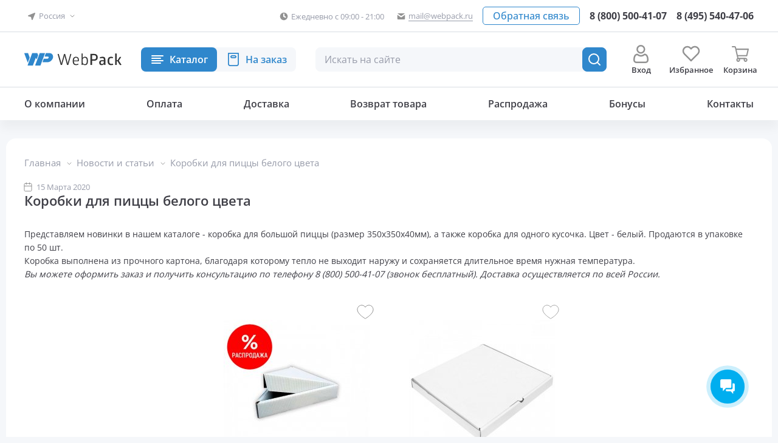

--- FILE ---
content_type: text/html; charset=utf-8
request_url: https://webpack.ru/news/korobki-dlya-pitstsy-belyy-kraft/
body_size: 18286
content:
<!DOCTYPE html>
    <html lang="ru">
                    <head>
                <meta charset="utf-8">
                <meta http-equiv="X-UA-Compatible" content="IE=edge">
                <meta name="format-detection" content="telephone=no"/>
                <meta name="format-detection" content="address=no"/>
                <meta name="viewport" content="width=device-width, initial-scale=1.0">

                <title>Коробки для пиццы белого цвета - магазин "WebPack"</title>
                <meta name="description" content='' />
                <meta name="keywords" content='Коробки для пиццы белого цвета' />
                <link rel="shortcut icon" href="https://webpack.ru/favicon.svg" />



                <meta property="og:title" content="Коробки для пиццы белого цвета - магазин "WebPack""/>  
                                    <meta property="og:url" content="https://webpack.ru/news/korobki-dlya-pitstsy-belyy-kraft/"/>  
                                <meta property="og:image" content="/images/site/logo.svg"/>  
                <meta property="og:site_name" content="WebPack"/>  
                <meta property="og:description" content=""/>   
                <meta property="og:type" content="article" />
                                
                                                
                


                                <link rel="stylesheet" href="/css/style.min.css?x=13d3312531331">

                                                
                    <script type="text/javascript">
                        (function (m, e, t, r, i, k, a) {
                            m[i] = m[i] || function () {
                                (m[i].a = m[i].a || []).push(arguments)
                            };
                            m[i].l = 1 * new Date();
                            for (var j = 0; j < document.scripts.length; j++) {
                                if (document.scripts[j].src === r) {
                                    return;
                                }
                            }
                            k = e.createElement(t), a = e.getElementsByTagName(t)[0], k.async = 1, k.src = r, a.parentNode.insertBefore(k, a)
                        })(window, document, 'script', 'https://mc.yandex.ru/metrika/tag.js', 'ym');
                        ym(57044008, 'init', {clickmap: true, accurateTrackBounce: true, trackLinks: true});
                    </script>
                <noscript><div><img src="https://mc.yandex.ru/watch/57044008" style="position:absolute; left:-9999px;" alt="" /></div></noscript>
                
        </head>


        <body>
            <div class="wrap">
                <header class="header">
                    <div class="header-top-panel cnt-section">
                        <div class="inner-wrap">
                            <div class="popup-location-wrap location-inner-wrap js-popup-wrap" id="region-wrap">
                                                                <a href="javascript:void(0)" class="btn button-link js-btn-popup-toggle" rel="nofollow" role="button" aria-label="Выбрать город">
    <div class="button-ico">
        <img src="/images/web/icons/location-d.svg" alt="">
    </div>
    <div class="button-title">
                    Россия 
            </div>
</a>
<div class="popup-content-block js-popup-block">
                    <ul class="menu">
        <li>
            <a href="/news/korobki-dlya-pitstsy-belyy-kraft/?region=msk" class="btn-menu">
                <div class="button-title">Москва и Московская область</div>
            </a>
        </li>
        <li>
            <a href="/news/korobki-dlya-pitstsy-belyy-kraft/?region=sch" class="btn-menu">
                <div class="button-title">Щелково</div>
            </a>
        </li>
        <li>
            <a href="/news/korobki-dlya-pitstsy-belyy-kraft/?region=nn" class="btn-menu">
                <div class="button-title">Нижний Новгород</div>
            </a>
        </li>
        <li>
            <a href="/news/korobki-dlya-pitstsy-belyy-kraft/?region=russia" class="btn-menu active">
                <div class="button-title">Другой город</div>
            </a>
        </li>
    </ul>
</div>
                                                            </div>
                            <div class="info-inner-wrap">
                                                                    <div class="info-wrap">
                                        <a href="https://webpack.ru/kontakty/" class="btn button-link">
                                            <div class="button-ico">
                                                <img src="/images/web/icons/time.svg" alt="График работы">
                                            </div>
                                            <div class="button-title">Ежедневно с 09:00 - 21:00</div>
                                        </a>
                                    </div>
                                                                <div class="info-wrap"> 
                                    <a href="mailto:mail@webpack.ru" class="btn button-link">
                                        <div class="button-ico">
                                            <img src="/images/web/icons/email.svg" alt="Почта">
                                        </div>
                                        <div class="button-title button-title-border">mail@webpack.ru</div>
                                    </a>
                                </div>
                            </div>
                            <div class="callback-inner-wrap">
                                <div class="button-wrap">
                                    <a href="javascript:void(0)"rel="nofollow" role="button" class="btn button-border js-popup-open" data-popup="popup-form">
                                        <div class="button-title">Обратная связь</div>
                                    </a>
                                </div>
                                <div class="phone-wrap">
                                    <a href="tel:88005004107" class="btn button-link">
                                        <div class="button-title">8 (800) 500-41-07</div>
                                    </a>
                                </div>
                                <div class="phone-wrap phone-desktop">
                                    <a href="tel:84955404706" class="btn button-link" aria-label="Позвонить в компанию">
                                        <div class="button-title">8 (495) 540-47-06</div>
                                    </a>
                                </div>
                            </div>
                        </div>
                    </div>
                    <div class="header-main-panel cnt-section">
                        <div class="inner-wrap">
                            <div class="logo-inner-wrap">
                                                                    <a href="https://webpack.ru/" class="logo">
                                        <img src="/images/web/main/logo.svg" alt="Интернет-магазин упаковочных материалов ВебПак">
                                                                            </a>
                                                            </div>
                            <div class="popup-catalog-wrap catalog-inner-wrap js-popup-wrap">
                                <a href="https://webpack.ru/catalog/" class="btn btn-popup js-btn-popup-toggle" aria-label="Каталог товаров">
                                    <div class="button-title">Каталог</div>
                                </a>
                                <div class="popup-content-block js-popup-block">
                                    <div class="popup-content-wrap">
                                        <a href="javascript:void(0)" class="btn-menu-back js-menu-back" rel="nofollow" role="button">
                                            <div class="button-title">Меню</div>
                                        </a>
                                        <ul class="menu menu-main">
                                            <li class="li-main">
    <a href="javascript:void(0)" rel="nofollow" role="button" class="btn-menu  button-att"  data-open="1">
        <div class="button-ico elm-hidden-mobile">
            <img src="/images/web/catalog.svg" alt="">
        </div>
        <div class="button-title elm-hidden-mobile">Каталог</div>
        <div class="button-title elm-hidden-desktop">Интернет-магазин</div>
    </a>
    <ul class="menu">
                                                <li>

                    <a href="/paketu/" class="btn-menu">
                        <div class="button-ico">
                            <img src="/images/icons/icon_1752318488_54_menu02.svg" alt="">                        </div>
                        <div class="button-title">Пакеты</div>
                    </a>
                                            <ul class="menu">
                                                                                                <li>
                                        <a href="/paketu/vakyymnue-paketu/" class="btn-menu">
                                            <div class="button-title">Вакуумные</div>
                                        </a>
                                    </li>
                                                                                                                                                                <li>
                                        <a href="/paketu/pakety-vozdushno-puzyrchatye/" class="btn-menu">
                                            <div class="button-title">Воздушно-пузырчатые</div>
                                        </a>
                                    </li>
                                                                                                                                                                <li>
                                        <a href="/paketu/paketu-s-vurybnoiy-rychkoiy/" class="btn-menu">
                                            <div class="button-title">Вырубная ручка</div>
                                        </a>
                                    </li>
                                                                                                                                                                <li>
                                        <a href="/paketu/paketu-doy-pack/" class="btn-menu">
                                            <div class="button-title">Дой-Пак</div>
                                        </a>
                                    </li>
                                                                                                                                                                <li>
                                        <a href="/paketu/meshki-dlya-musora/" class="btn-menu">
                                            <div class="button-title">Для мусора</div>
                                        </a>
                                    </li>
                                                                                                                                                                <li>
                                        <a href="/paketu/paketu-zip-lock/" class="btn-menu">
                                            <div class="button-title">Зип-Лок</div>
                                        </a>
                                    </li>
                                                                                                                                                                <li>
                                        <a href="/slaydery/" class="btn-menu">
                                            <div class="button-title">Слайдеры</div>
                                        </a>
                                    </li>
                                                                                                                                                                <li>
                                        <a href="/paketu/kraft-paketu/" class="btn-menu">
                                            <div class="button-title">Крафт пакеты</div>
                                        </a>
                                    </li>
                                                                                                                                                                <li>
                                        <a href="/paketu/kurerskie-i-pochtovye/" class="btn-menu">
                                            <div class="button-title">Курьерские и почтовые</div>
                                        </a>
                                    </li>
                                                                                                                                                                <li>
                                        <a href="/paketu/pakety-polipropilenovye/" class="btn-menu">
                                            <div class="button-title">Полипропиленовые и БОПП</div>
                                        </a>
                                    </li>
                                                                                                                                                                <li>
                                        <a href="/paketu/paketu-maiyka/" class="btn-menu">
                                            <div class="button-title">Майка</div>
                                        </a>
                                    </li>
                                                                                                                                                                <li>
                                        <a href="/paketu/metallizirovannue-paketu/" class="btn-menu">
                                            <div class="button-title">Металлизированные</div>
                                        </a>
                                    </li>
                                                                                                                                                                <li>
                                        <a href="/paketu/meshki-poliehtilenovye/" class="btn-menu">
                                            <div class="button-title">Мешки полиэтиленовые</div>
                                        </a>
                                    </li>
                                                                                                                                                                <li>
                                        <a href="/paketu/meshki/meshki-polipropilenovye/" class="btn-menu">
                                            <div class="button-title">Мешки полипропиленовые</div>
                                        </a>
                                    </li>
                                                                                                                                                                <li>
                                        <a href="/paketu/paketu-fasovochnue/" class="btn-menu">
                                            <div class="button-title">Фасовочные</div>
                                        </a>
                                    </li>
                                                                                                                    </ul>
                                    </li>
                                                            <li>

                    <a href="/plenka/" class="btn-menu">
                        <div class="button-ico">
                            <img src="/images/icons/icon_1752319533_15_menu08.svg" alt="">                        </div>
                        <div class="button-title">Пленка</div>
                    </a>
                                            <ul class="menu">
                                                                                                <li>
                                        <a href="/plenka/plenka-polietilenovaya/" class="btn-menu">
                                            <div class="button-title">Полиэтиленовая</div>
                                        </a>
                                    </li>
                                                                                                                                                                <li>
                                        <a href="/plenka/streiych-plenka/" class="btn-menu">
                                            <div class="button-title">Стрейч</div>
                                        </a>
                                    </li>
                                                                                                                                                                <li>
                                        <a href="/plenka/termoysadochnaya-plenka/" class="btn-menu">
                                            <div class="button-title">Термоусадочная</div>
                                        </a>
                                    </li>
                                                                                                                                                                <li>
                                        <a href="/plenka/vozdyshno-pyzurchataya-plenka/" class="btn-menu">
                                            <div class="button-title">Воздушно-пузырчатая</div>
                                        </a>
                                    </li>
                                                                                                                                                                <li>
                                        <a href="/plenka/vspenennuiy-polietilen/" class="btn-menu">
                                            <div class="button-title">Вспененный полиэтилен</div>
                                        </a>
                                    </li>
                                                                                                                                                                <li>
                                        <a href="/plenka/pishevaya-plenka/" class="btn-menu">
                                            <div class="button-title">Пищевая (для лотков)</div>
                                        </a>
                                    </li>
                                                                                                                                                                <li>
                                        <a href="/plenka/polipropilenovyj-rukav/" class="btn-menu">
                                            <div class="button-title">Полипропиленовая</div>
                                        </a>
                                    </li>
                                                                                                                    </ul>
                                    </li>
                                                            <li>

                    <a href="/gofrokarton/" class="btn-menu">
                        <div class="button-ico">
                            <img src="/images/icons/icon_1752319654_61_menu06.svg" alt="">                        </div>
                        <div class="button-title">Картонная упаковка</div>
                    </a>
                                            <ul class="menu">
                                                                                                <li>
                                        <a href="/gofrokarton/kartonnue-korobki/" class="btn-menu">
                                            <div class="button-title">Гофрокороба</div>
                                        </a>
                                    </li>
                                                                                                                                                                <li>
                                        <a href="/gofrokarton/samosbornye-pochtovye/" class="btn-menu">
                                            <div class="button-title">Самосборные коробки</div>
                                        </a>
                                    </li>
                                                                                                                                                                <li>
                                        <a href="/gofrokarton/kartonnye-korobki-dlya-ozon/" class="btn-menu">
                                            <div class="button-title">Почтовые коробки</div>
                                        </a>
                                    </li>
                                                                                                                                                                <li>
                                        <a href="/gofrokarton/korobki-s-okoshkom/" class="btn-menu">
                                            <div class="button-title">Коробки с окном</div>
                                        </a>
                                    </li>
                                                                                                                                                                <li>
                                        <a href="/gofrokarton/kartonnye-tubusy/" class="btn-menu">
                                            <div class="button-title">Картонные тубусы</div>
                                        </a>
                                    </li>
                                                                                                                                                                <li>
                                        <a href="/gofrokarton/karton-listovoiy/" class="btn-menu">
                                            <div class="button-title">Картон</div>
                                        </a>
                                    </li>
                                                                                                                                                                <li>
                                        <a href="/gofrokarton/samokleushiiysya-karman/" class="btn-menu">
                                            <div class="button-title">Самоклеющиеся карманы</div>
                                        </a>
                                    </li>
                                                                                                                                                                <li>
                                        <a href="/gofrokarton/napolnitel-dlya-korobok/" class="btn-menu">
                                            <div class="button-title">Бумажный наполнитель</div>
                                        </a>
                                    </li>
                                                                                                                    </ul>
                                    </li>
                                                            <li>

                    <a href="/upakovochnye-materialu/" class="btn-menu">
                        <div class="button-ico">
                            <img src="/images/icons/icon_1752570396_54_Vector.svg" alt="">                        </div>
                        <div class="button-title">Клейкие ленты</div>
                    </a>
                                            <ul class="menu">
                                                                                                <li>
                                        <a href="/upakovochnye-materialu/skotch/" class="btn-menu">
                                            <div class="button-title">Скотч</div>
                                        </a>
                                    </li>
                                                                                                                                                                <li>
                                        <a href="/upakovochnye-materialu/tsvetnoy-skotch/" class="btn-menu">
                                            <div class="button-title">Цветной скотч</div>
                                        </a>
                                    </li>
                                                                                                                                                                <li>
                                        <a href="/upakovochnye-materialu/skotch-s-nadpisyami/" class="btn-menu">
                                            <div class="button-title">Скотч с надписями</div>
                                        </a>
                                    </li>
                                                                                                                                                                <li>
                                        <a href="/upakovochnye-materialu/dvyxstoronniiy-skotch/" class="btn-menu">
                                            <div class="button-title">Двухсторонний скотч</div>
                                        </a>
                                    </li>
                                                                                                                                                                <li>
                                        <a href="/upakovochnye-materialu/malyarnaya-lenta/" class="btn-menu">
                                            <div class="button-title">Малярная лента</div>
                                        </a>
                                    </li>
                                                                                                                                                                <li>
                                        <a href="/upakovochnye-materialu/dispenser-dlya-skotcha/" class="btn-menu">
                                            <div class="button-title">Диспенсер для скотча</div>
                                        </a>
                                    </li>
                                                                                                                    </ul>
                                    </li>
                                                            <li>

                    <a href="/paketu/termopaketu/" class="btn-menu">
                        <div class="button-ico">
                            <img src="/images/icons/icon_1752319567_84_menu03.svg" alt="">                        </div>
                        <div class="button-title">Термопакеты, термосумки</div>
                    </a>
                                            <ul class="menu">
                                                                                                <li>
                                        <a href="/termopaketu/termopakety/" class="btn-menu">
                                            <div class="button-title">Термопакеты</div>
                                        </a>
                                    </li>
                                                                                                                                                                <li>
                                        <a href="/xozyaiystvennue-tovaru/termosumki/" class="btn-menu">
                                            <div class="button-title">Термосумки</div>
                                        </a>
                                    </li>
                                                                                                                                                                <li>
                                        <a href="/termopaketu/akkumulyatory-kholoda/" class="btn-menu">
                                            <div class="button-title">Хладоэлементы</div>
                                        </a>
                                    </li>
                                                                                                                    </ul>
                                    </li>
                                                            <li>

                    <a href="/upakovochnoe-oborudovanie/" class="btn-menu">
                        <div class="button-ico">
                            <img src="/images/icons/icon_1752319633_97_menu05.svg" alt="">                        </div>
                        <div class="button-title">Упаковочное оборудование</div>
                    </a>
                                            <ul class="menu">
                                                                                                <li>
                                        <a href="/upakovochnoe-oborudovanie/zapajshhik-plenki/" class="btn-menu">
                                            <div class="button-title">Ручные запайщики</div>
                                        </a>
                                    </li>
                                                                                                                                                                <li>
                                        <a href="/upakovochnoe-oborudovanie/napolnyj-zapajshhik-paketov/" class="btn-menu">
                                            <div class="button-title">Ножные запайщики</div>
                                        </a>
                                    </li>
                                                                                                                                                                <li>
                                        <a href="/upakovochnoe-oborudovanie/mashinka-meshkozashivochnaya/" class="btn-menu">
                                            <div class="button-title">Машинки мешкозашивочные</div>
                                        </a>
                                    </li>
                                                                                                                                                                <li>
                                        <a href="/upakovochnoe-oborudovanie/klipsatoru-i-dateru/" class="btn-menu">
                                            <div class="button-title">Клипсаторы и датеры</div>
                                        </a>
                                    </li>
                                                                                                                                                                <li>
                                        <a href="/upakovochnoe-oborudovanie/rolikovyj-zapajshhik-paketov/" class="btn-menu">
                                            <div class="button-title">Роликовые запайщики</div>
                                        </a>
                                    </li>
                                                                                                                                                                <li>
                                        <a href="/upakovochnoe-oborudovanie/strepping-instrymentu/" class="btn-menu">
                                            <div class="button-title">Стреппинг инструменты</div>
                                        </a>
                                    </li>
                                                                                                                                                                <li>
                                        <a href="/upakovochnoe-oborudovanie/indykcionnue-zapaiyshiki/" class="btn-menu">
                                            <div class="button-title">Индукционные запайщики</div>
                                        </a>
                                    </li>
                                                                                                                                                                <li>
                                        <a href="/upakovochnoe-oborudovanie/vakyymnue-ypakovshiki/" class="btn-menu">
                                            <div class="button-title">Вакуумные упаковщики</div>
                                        </a>
                                    </li>
                                                                                                                                                                <li>
                                        <a href="/upakovochnoe-oborudovanie/termoysadochnoe-oborydovanie/" class="btn-menu">
                                            <div class="button-title">Термоусадочное оборудование</div>
                                        </a>
                                    </li>
                                                                                                                                                                <li>
                                        <a href="/upakovochnoe-oborudovanie/remkomplekty-dlya-zapajshhikov/" class="btn-menu">
                                            <div class="button-title">Запчасти к запайщикам</div>
                                        </a>
                                    </li>
                                                                                                                    </ul>
                                    </li>
                                                            <li>

                    <a href="/upakovochnaya-bumaga/" class="btn-menu">
                        <div class="button-ico">
                            <img src="/images/icons/icon_1752321263_68_menu08.svg" alt="">                        </div>
                        <div class="button-title">Упаковочная бумага</div>
                    </a>
                                            <ul class="menu">
                                                                                                <li>
                                        <a href="/upakovochnaya-bumaga/kraft-bumaga/" class="btn-menu">
                                            <div class="button-title">Крафт бумага</div>
                                        </a>
                                    </li>
                                                                                                                                                                <li>
                                        <a href="/upakovochnaya-bumaga/obertochnaya-bumaga/" class="btn-menu">
                                            <div class="button-title">Оберточная бумага</div>
                                        </a>
                                    </li>
                                                                                                                                                                <li>
                                        <a href="/upakovochnaya-bumaga/tishyu/" class="btn-menu">
                                            <div class="button-title">Бумага тишью</div>
                                        </a>
                                    </li>
                                                                                                                                                                <li>
                                        <a href="/upakovochnaya-bumaga/bumazhnyy-napolnitel/" class="btn-menu">
                                            <div class="button-title">Наполнитель</div>
                                        </a>
                                    </li>
                                                                                                                    </ul>
                                    </li>
                                                            <li>

                    <a href="/polipropilenovaya-lenta/" class="btn-menu">
                        <div class="button-ico">
                            <img src="/images/icons/icon_1752321410_85_menu09.svg" alt="">                        </div>
                        <div class="button-title">Лента полипропиленовая</div>
                    </a>
                                            <ul class="menu">
                                                                                                <li>
                                        <a href="/lenta-polipropilenovaya/lenta-upakovochnaya-polipropilenovaya/" class="btn-menu">
                                            <div class="button-title">Стреппинг лента</div>
                                        </a>
                                    </li>
                                                                                                                                                                <li>
                                        <a href="/lenta-polipropilenovaya/skoby-dlya-lenty-polipropilenovoj/" class="btn-menu">
                                            <div class="button-title">Скобы, пряжки</div>
                                        </a>
                                    </li>
                                                                                                                                                                <li>
                                        <a href="/lenta-polipropilenovaya/strepping-instrument/" class="btn-menu">
                                            <div class="button-title">Стреппинг инструмент</div>
                                        </a>
                                    </li>
                                                                                                                    </ul>
                                    </li>
                                                            <li>

                    <a href="/rashodnue-materialu/" class="btn-menu">
                        <div class="button-ico">
                            <img src="/images/icons/icon_1752321428_36_menu10.svg" alt="">                        </div>
                        <div class="button-title">Расходные материалы</div>
                    </a>
                                            <ul class="menu">
                                                                                                <li>
                                        <a href="/rashodnue-materialu/termoetiketki/" class="btn-menu">
                                            <div class="button-title">Термоэтикетки</div>
                                        </a>
                                    </li>
                                                                                                                                                                <li>
                                        <a href="/rashodnue-materialu/kassovaya-chekovaya-lenta/" class="btn-menu">
                                            <div class="button-title">Кассовая (чековая) лента</div>
                                        </a>
                                    </li>
                                                                                                                                                                <li>
                                        <a href="/upakovochnye-materialu/lenta-dlya-ograjdeniya/" class="btn-menu">
                                            <div class="button-title">Лента для ограждения</div>
                                        </a>
                                    </li>
                                                                                                                                                                <li>
                                        <a href="/rashodnue-materialu/rezinki-dlya-deneg/" class="btn-menu">
                                            <div class="button-title">Резинки для денег</div>
                                        </a>
                                    </li>
                                                                                                                                                                <li>
                                        <a href="/rashodnue-materialu/bymaga-dlya-printera/" class="btn-menu">
                                            <div class="button-title">Бумага для принтера</div>
                                        </a>
                                    </li>
                                                                                                                                                                <li>
                                        <a href="/rashodnue-materialu/pochtovue-konvertu/" class="btn-menu">
                                            <div class="button-title">Почтовые конверты</div>
                                        </a>
                                    </li>
                                                                                                                    </ul>
                                    </li>
                                                            <li>

                    <a href="/xozyaiystvennue-tovaru/" class="btn-menu">
                        <div class="button-ico">
                            <img src="/images/icons/icon_1752321504_88_menu12.svg" alt="">                        </div>
                        <div class="button-title">Хозяйственные товары</div>
                    </a>
                                            <ul class="menu">
                                                                                                <li>
                                        <a href="/sredstva-individyalnoiy-zashitu/perchatki/" class="btn-menu">
                                            <div class="button-title">Перчатки</div>
                                        </a>
                                    </li>
                                                                                                                                                                <li>
                                        <a href="/dlya-dachi-i-ogoroda/kassety-rassada/" class="btn-menu">
                                            <div class="button-title">Кассеты для рассады</div>
                                        </a>
                                    </li>
                                                                                                                                                                <li>
                                        <a href="/dlya-dachi-i-ogoroda/pakety-sazenec/" class="btn-menu">
                                            <div class="button-title">Пакеты под саженцы</div>
                                        </a>
                                    </li>
                                                                                                                                                                <li>
                                        <a href="/sredstva-individyalnoiy-zashitu/baxilu/" class="btn-menu">
                                            <div class="button-title">Бахилы</div>
                                        </a>
                                    </li>
                                                                                                                                                                <li>
                                        <a href="/rashodnue-materialu/shpagat/" class="btn-menu">
                                            <div class="button-title">Шпагат</div>
                                        </a>
                                    </li>
                                                                                                                                                                <li>
                                        <a href="/xozyaiystvennue-tovaru/folga-aluminievaya/" class="btn-menu">
                                            <div class="button-title">Фольга алюминиевая</div>
                                        </a>
                                    </li>
                                                                                                                                                                <li>
                                        <a href="/tovary-dlya-horeca/" class="btn-menu">
                                            <div class="button-title">Товары для HoReCa</div>
                                        </a>
                                    </li>
                                                                                                                    </ul>
                                    </li>
                                                                                            <li>

                    <a href="/rasprodazha/" class="btn-menu">
                        <div class="button-ico">
                            <img src="/images/icons/icon_1752319489_74_menu01.svg" alt="">                        </div>
                        <div class="button-title">⚡️ Распродажа</div>
                    </a>
                                            <ul class="menu">
                                                                                                <li>
                                        <a href="/rasprodazha/pakety/" class="btn-menu">
                                            <div class="button-title">Пакеты</div>
                                        </a>
                                    </li>
                                                                                                                                                                <li>
                                        <a href="/rasprodazha/rasprodaja-plenka/" class="btn-menu">
                                            <div class="button-title">Пленка</div>
                                        </a>
                                    </li>
                                                                                                                                                                <li>
                                        <a href="/rasprodazha/raskhodnye-materialy/" class="btn-menu">
                                            <div class="button-title">Расходные материалы</div>
                                        </a>
                                    </li>
                                                                                                                                                                <li>
                                        <a href="/rasprodazha/khozyaystvennye-tovary/" class="btn-menu">
                                            <div class="button-title">Хозяйственные товары</div>
                                        </a>
                                    </li>
                                                                                                                    </ul>
                                    </li>
                        </ul>
</li>
<li class="li-main">
    <a href="javascript:void(0)" rel="nofollow" role="button" class="btn-menu"  data-open="1">
        <div class="button-ico elm-hidden-mobile">
            <img src="/images/web/catalog02.svg" alt="">
        </div>
        <div class="button-title elm-hidden-mobile">На заказ</div>
        <div class="button-title elm-hidden-desktop">Заказная продукция</div>
    </a>
    <ul class="menu">
                                <li>
                <a href="/zakaznaya-produktsiya/pakety/" class="btn-menu">

                    <div class="button-ico">
                        <img src="/images/icons/icon_1752321874_82_menu02.svg" alt="">                    </div>
                    <div class="button-title">Пакеты</div>
                </a>

                                    <ul class="menu">
                                                                                                                <li>
                                    <a href="/zakaznaya-produktsiya/pakety/vakuumnye-pakety/" class="btn-menu">
                                        <div class="button-title">Вакуумные пакеты</div>
                                    </a>
                                </li>
                                                                                                                                            <li>
                                    <a href="/zakaznaya-produktsiya/pakety/vozdushno-puzyrchatye/" class="btn-menu">
                                        <div class="button-title">Воздушно-пузырчатые</div>
                                    </a>
                                </li>
                                                                                                                                            <li>
                                    <a href="/zakaznaya-produktsiya/pakety/vyrubnaya-ruchka/" class="btn-menu">
                                        <div class="button-title">Вырубная ручка</div>
                                    </a>
                                </li>
                                                                                                                                            <li>
                                    <a href="/zakaznaya-produktsiya/pakety/dlya-musora/" class="btn-menu">
                                        <div class="button-title">Для мусора</div>
                                    </a>
                                </li>
                                                                                                                                            <li>
                                    <a href="/zakaznaya-produktsiya/pakety/zip-loki/" class="btn-menu">
                                        <div class="button-title">Зип-Лок</div>
                                    </a>
                                </li>
                                                                                                                                            <li>
                                    <a href="/zakaznaya-produktsiya/pakety/kraft-pakety/" class="btn-menu">
                                        <div class="button-title">Крафт пакеты</div>
                                    </a>
                                </li>
                                                                                                                                            <li>
                                    <a href="/zakaznaya-produktsiya/pakety/kurerskie/" class="btn-menu">
                                        <div class="button-title">Курьерские</div>
                                    </a>
                                </li>
                                                                                                                                            <li>
                                    <a href="/zakaznaya-produktsiya/pakety/polipropilenovye/" class="btn-menu">
                                        <div class="button-title">Полипропиленовые</div>
                                    </a>
                                </li>
                                                                                                                                            <li>
                                    <a href="/zakaznaya-produktsiya/pakety/mayka/" class="btn-menu">
                                        <div class="button-title">Пакеты-Майка</div>
                                    </a>
                                </li>
                                                                                                                                            <li>
                                    <a href="/zakaznaya-produktsiya/pakety/meshki-polietilenovye/" class="btn-menu">
                                        <div class="button-title">Мешки полиэтиленовые</div>
                                    </a>
                                </li>
                                                                        </ul>
                            </li>
                                <li>
                <a href="/zakaznaya-produktsiya/skotch/skotch-upakovochnyy/" class="btn-menu">

                    <div class="button-ico">
                        <img src="/images/icons/icon_1759585686_1_scotch.svg" alt="">                    </div>
                    <div class="button-title">Скотч упаковочный</div>
                </a>

                            </li>
                                <li>
                <a href="/zakaznaya-produktsiya/plenka/polietilenovaya-plenka/" class="btn-menu">

                    <div class="button-ico">
                        <img src="/images/icons/icon_1759585727_96_icon_1752321891_32_menu04.svg" alt="">                    </div>
                    <div class="button-title">Полиэтиленовая пленка</div>
                </a>

                            </li>
                                <li>
                <a href="/zakaznaya-produktsiya/kartonnaya-upakovka/" class="btn-menu">

                    <div class="button-ico">
                        <img src="/images/icons/icon_1752321926_30_menu06.svg" alt="">                    </div>
                    <div class="button-title">Картонная упаковка</div>
                </a>

                            </li>
            </ul>
</li>
                                                <li>
                    <a href="/o-kompanii/" class="btn-menu">
                <div class="button-title">О компании</div>
            </a>
                            <ul class="menu">
                                    <li>
                        <a href="/o-kompanii/" class="btn-menu">
                            <div class="button-title">О компании</div>
                        </a>
                    </li>
                                                    <li>
                        <a href="/news/" class="btn-menu active">
                            <div class="button-title">Новости</div>
                        </a>
                    </li>
                            </ul>
            </li>
    
    <li>
                    <a href="/oplata/" class="btn-menu">
                <div class="button-title">Оплата</div>
            </a>
                    </li>
    
    <li>
                    <a href="/dostavka/" class="btn-menu">
                <div class="button-title">Доставка</div>
            </a>
                    </li>
    
    <li>
                    <a href="/vozvrat-tovara/" class="btn-menu">
                <div class="button-title">Возврат товара</div>
            </a>
                    </li>
                        <li>
                <a href="/rasprodazha/" class="btn-menu">
                    <div class="button-title">Распродажа</div>
                </a>
            </li>
            
    <li>
                    <a href="/bonusy/" class="btn-menu">
                <div class="button-title">Бонусы</div>
            </a>
                    </li>
    
    <li>
                    <a href="/kontakty/" class="btn-menu">
                <div class="button-title">Контакты</div>
            </a>
                    </li>
    
                                        </ul>
                                        <div class="popup-footer-wrap">
                                            <div class="callback-inner-wrap">
                                                <div class="phone-wrap">
                                                    <a href="tel:88005004107" class="btn button-link">
                                                        <div class="button-title">8 (800) 500-41-07</div>
                                                    </a>
                                                </div>
                                                <div class="phone-wrap phone-desktop">
                                                    <a href="tel:84955404706" class="btn button-link">
                                                        <div class="button-title">8 (495) 540-47-06</div>
                                                    </a>
                                                </div>
                                                <div class="button-wrap">
                                                    <a href="javascript:void(0)" class="btn button-border js-popup-open" data-popup="popup-form" rel="nofollow" role="button">
                                                        <div class="button-title">Обратная связь</div>
                                                    </a>
                                                </div>
                                            </div>
                                            <div class="info-inner-wrap">
                                                <div class="info-wrap">
                                                    <div class="btn button-link">
                                                        <div class="button-ico">
                                                            <img src="/images/web/icons/time.svg" alt="График работы">
                                                        </div>
                                                        <div class="button-title">Ежедневно с 09:00 - 21:00</div>
                                                    </div>
                                                </div>
                                                <div class="info-wrap">
                                                    <a href="mailto:mail@webpack.ru" class="btn button-link">
                                                        <div class="button-ico">
                                                            <img src="/images/web/icons/email.svg" alt="Почта">
                                                        </div>
                                                        <div class="button-title button-title-border">mail@webpack.ru</div>
                                                    </a>
                                                </div>
                                            </div>
                                        </div>
                                    </div>
                                </div>
                            </div>
                            <div class="popup-search-wrap search-inner-wrap js-popup-wrap">
                                <a href="javascript:void(0)" class="btn-popup btn button-gray btn-action-ico ico-search js-btn-popup-toggle" rel="nofollow" role="button" aria-label="Поиск товара"></a>
                                <div class="popup-content-block js-popup-block">
                                    <form action="/catalog/find/category/" class="frm-main-search">
                                        <div class="frm-field-input-action">
                                            <input type="text" name="find" class="form-input inp-light" placeholder="Искать на сайте" value="" id="search-input">
                                            <div class="btn-action-ico ico-clear btn-clear" data-type="search"></div>
                                        </div>
                                        <button type="submit" class="btn-form btn btn-action-ico ico-search"  aria-label="Поиск товара"></button>
                                    </form>

                                    <div id="search-result"></div>
                                </div>
                            </div>
                            <div class="actions-inner-wrap bottom-panel-wrap">
                                <div class="action-wrap action-home">
                                                                            <a href="https://webpack.ru/" class="btn-action">
                                            <div class="button-ico">
                                                <img src="/images/web/icons/home.svg" alt="Главная">
                                            </div>
                                            <div class="button-title">Главная</div>
                                        </a>
                                                                    </div>
                                <div class="action-wrap action-catalog">
                                                                                                                <a href="javascript:void(0)"  data-mobile-popup="popup-sidemenu" class="btn-action js-popup-mobile-open">
                                            <div class="button-ico">
                                                <img src="/images/web/icons/catalog-m.svg" alt="Каталог товаров">
                                            </div>
                                            <div class="button-title">Каталог </div>
                                        </a>
                                                                    </div>

                                <div class="action-wrap action-user">
                                                                            <a href="/auth/auth/" class="btn-action">
                                            <div class="button-ico">
                                                <img src="/images/web/icons/user.svg" alt="Войти на сайт">
                                            </div>
                                            <div class="button-title">Вход</div>
                                        </a>
                                                                    </div>
                                <div class="action-wrap action-fav">
                                    <a href="/favorites/0/" class="btn-action" data-count="0"  id="favorite-links">
                                        <div class="button-ico">
                                            <img src="/images/web/icons/fav.svg" alt="Избранное">
                                        </div>
                                        <div class="button-title">Избранное</div>
                                    </a>
                                </div>
                                <div class="action-wrap action-cart" id="action-cart-wrap">
                                    <a href="/basket/"  id="basket-header" class="btn-action js-popup-open" data-count="0" data-popup="popup-cart-header">
    <div class="button-ico">
        <img src="/images/web/icons/cart.svg" alt="Корзина">
    </div>
    <div class="button-title">Корзина</div>
</a>
<div class="popup-outer-box popup-cart-header">
    <div class="popup-box"> 
        <a href="/basket/" class="btn-popup-close btn-action-ico ico-close-small js-popup-close" onclick="closeBasketBtn();"></a>
        <div id="popup-cart-header">
            <div class="popup-title-wrap">
    <div class="popup-title">Корзина 
        <span class="title-counter">0 
                            товаров
            
            на сумму 0 р.
                    </span>
    </div>
</div>
<div class="popup-content-wrap">
    <div class="items-wrap">
                    </div>
</div>

<script type="text/javascript" class="runscript">
    

    let event = new Event("change");
    document.querySelectorAll('.basket-item-wrap').forEach(inputBasket => {
        let upItemId = inputBasket.dataset.upItemId;
        let input = inputBasket.querySelector('input')
        let itemsField = document.getElementsByClassName('item-' + upItemId);
        if (itemsField) {

            for (i = 0; i < itemsField.length; i++) {
                itemsField[i].value = input.value + itemsField[i].dataset.unit;


                itemsField[i].dispatchEvent(event);
            }
        }
    });
</script>  
        </div>
    </div>
</div>                                </div>
                            </div>
                        </div>
                    </div>
                    <div class="header-nav-panel cnt-section">
                        <div class="inner-wrap">
                            <ul class="menu">
                                    <li>
                    <a href="/o-kompanii/" class="btn-menu">
                <div class="button-title">О компании</div>
            </a>
                            <ul class="menu">
                                    <li>
                        <a href="/o-kompanii/" class="btn-menu">
                            <div class="button-title">О компании</div>
                        </a>
                    </li>
                                                    <li>
                        <a href="/news/" class="btn-menu active">
                            <div class="button-title">Новости</div>
                        </a>
                    </li>
                            </ul>
            </li>
    
    <li>
                    <a href="/oplata/" class="btn-menu">
                <div class="button-title">Оплата</div>
            </a>
                    </li>
    
    <li>
                    <a href="/dostavka/" class="btn-menu">
                <div class="button-title">Доставка</div>
            </a>
                    </li>
    
    <li>
                    <a href="/vozvrat-tovara/" class="btn-menu">
                <div class="button-title">Возврат товара</div>
            </a>
                    </li>
                        <li>
                <a href="/rasprodazha/" class="btn-menu">
                    <div class="button-title">Распродажа</div>
                </a>
            </li>
            
    <li>
                    <a href="/bonusy/" class="btn-menu">
                <div class="button-title">Бонусы</div>
            </a>
                    </li>
    
    <li>
                    <a href="/kontakty/" class="btn-menu">
                <div class="button-title">Контакты</div>
            </a>
                    </li>
    
                            </ul>
                        </div>
                    </div>
                </header>

                     
                
                <div class="page-full">
                                            <div class="content-outer-wrap" role="main">
            <div>
            <div class="breadcrumbs-box" itemscope="itemscope" itemtype="http://schema.org/BreadcrumbList">
                <ol class="menu">
                    <li itemscope="" itemprop="itemListElement" itemtype="http://schema.org/ListItem"><a href="/" itemprop="item"><span itemprop="name">Главная</span><meta itemprop="position" content="1" /></a></li>
                    <li itemscope="" itemprop="itemListElement" itemtype="http://schema.org/ListItem"><a href="/news/" itemprop="item"><span itemprop="name">Новости и статьи</span><meta itemprop="position" content="2" /></a></li>
                    <li itemscope="" itemprop="itemListElement" itemtype="http://schema.org/ListItem">
                        <span itemprop="item" rel="nofollow">
                            <span itemprop="name">Коробки для пиццы белого цвета</span>
                            <meta itemprop="position" content="3" />
                        </span>
                    </li>
                </ol>
            </div>
                                                <div class="tile-date">15 Марта 2020</div>
            <div class="title-box mb-small">
                <div class="title-wrap">
                    <h1 class="h1-title section-title">Коробки для пиццы белого цвета</h1>
                </div>
            </div>
            <div class="info-box">
                <p>Представляем новинки в нашем каталоге - коробка для большой пиццы (размер&nbsp;350х350х40мм), а также коробка для одного кусочка. Цвет - белый. Продаются в упаковке по 50 шт.&nbsp;</p>
<p>Коробка выполнена из прочного картона, благодаря которому тепло не выходит наружу&nbsp;и сохраняется длительное время нужная&nbsp;температура.</p>
<p><em>Вы можете оформить заказ и получить консультацию по телефону&nbsp;8 (800) 500-41-07 (звонок бесплатный). Доставка осуществляется по всей России.</em></p>
<p></p>
            </div>
                            <div class="tiles-catalog-box">
                    <div class="items-wrap">
                                                                                                                                                                                                                                                                                                                            

                                <div class="item-wrap">
                                    <div class="item-tile-catalog tile-inner">
                                        <div class="tile-actions-wrap">
    <a href="javascript:void(0)" rel="nofollow" role="button" class="tile-button-fav btn-action-ico ico-fav button-active-toggle js-btn-tgl" data-id="21023" aria-label="Добавить в избранное"></a>
    </div>
<div class="tile-photo-wrap">
    <div class="tile-slider-inner-wrap tile-slider-catalog">
        <div class="tile-slider-wrap swiper">
            <div class="tile-slider swiper-wrapper">
                                                                                                    <a  href="/products/korobka-dlya-k-so-ka-pi-240-3-40-re-gol-naya-50-711015/" class="tile-sl-wrap swiper-slide">
                            <div class="tile-photo  photo-contain">
                                <img src="/images/catalog/3/410035-196147-1756811301.jpg" alt="Коробка для кусочка пиццы 240*3*40мм, треугольная, белая" loading="lazy" />
                            </div>
                        </a>
                                                                                                                        <a  href="/products/korobka-dlya-k-so-ka-pi-240-3-40-re-gol-naya-50-711015/" class="tile-sl-wrap swiper-slide">
                            <div class="tile-photo  photo-contain">
                                <img src="/images/catalog/3/pic55517114-1585054411.jpg" alt="Коробка для кусочка пиццы 240*3*40мм, треугольная, белая" loading="lazy" />
                            </div>
                        </a>
                                                </div>
                            <div class="tile-slider-catalog-pagination slider-pagination">
                                            <a href="/products/korobka-dlya-k-so-ka-pi-240-3-40-re-gol-naya-50-711015/" class="tile-bullet" title="Следуещее фото"></a>
                                            <a href="/products/korobka-dlya-k-so-ka-pi-240-3-40-re-gol-naya-50-711015/" class="tile-bullet" title="Следуещее фото"></a>
                                    </div>
                    </div>
    </div>
</div>
<div class="tile-content-wrap">
    <div class="tile-info-row-wrap">
        <div class="tile-art">Артикул: 711015</div>
                    <div class="tile-stock">В наличии</div>
            </div>
    <div class="tile-title-wrap">
        <div class="tile-title"><a href="/products/korobka-dlya-k-so-ka-pi-240-3-40-re-gol-naya-50-711015/">Коробка для кусочка пиццы 240*3*40мм, треугольная, белая</a></div>
    </div>
</div>


<div class="tile-bottom-wrap price-info">
    <div class="tile-price-wrap">
        <div class="tile-price" data-unit=""><span class="price-0-label">14</span> р./шт</div>
        <div class="tile-price-info">1 шт.</div>
    </div>
    <div class="tile-price-info-wrap">
                
            </div>
    <div class="tile-action-wrap buy-btn js-counter-wrap">
        <a href="javascript:void(0)" class="btn js-btn-tgl " rel="nofollow" role="button">
            <div class="button-title">В корзину</div>
        </a>
        <div class="frm-field-counter js-counter">
            <button class="js-button-counter-plus btn button-plus button-disabled" aria-label="Увеличить количество товара"></button>
            <button class="js-button-counter-minus btn button-minus" aria-label="Уменьшить количество товара"></button>
                            <input type="text" class="item-21023 form-input js-input-counter"  data-type='pack' aria-label="Количество товара"  value="1" data-id="21023" data-price="14" data-unit=" шт." data-count-pack="1" data-step="1" data-min="0" data-max="0"   data-count_1="" data-price_1="14" data-count_2="" data-price_2="14"  />
                <div class="field-total">
                    <span class="js-field-counter-total">0</span> р.
                    <span class='unit-info' data-unit-item='шт.'>( шт.)</span>
                </div>

                    </div>
    </div>
</div>
                                    </div>
                                </div>
                                                                                                                                                                                                                                                                                    

                                <div class="item-wrap notStock">
                                    <div class="item-tile-catalog tile-inner items-not-active">
                                        <div class="tile-actions-wrap">
    <a href="javascript:void(0)" rel="nofollow" role="button" class="tile-button-fav btn-action-ico ico-fav button-active-toggle js-btn-tgl" data-id="21021" aria-label="Добавить в избранное"></a>
    </div>
<div class="tile-photo-wrap">
    <div class="tile-slider-inner-wrap tile-slider-catalog">
        <div class="tile-slider-wrap swiper">
            <div class="tile-slider swiper-wrapper">
                                                                                                    <a  href="/products/korobka-dlya-pi-350-350-40-bel-y-50-711014/" class="tile-sl-wrap swiper-slide">
                            <div class="tile-photo  photo-contain">
                                <img src="/images/catalog/3/1780-1000x100059481-1585054645.jpg" alt="Коробка для пиццы 350*350*40мм, белая" loading="lazy" />
                            </div>
                        </a>
                                                                                                                        <a  href="/products/korobka-dlya-pi-350-350-40-bel-y-50-711014/" class="tile-sl-wrap swiper-slide">
                            <div class="tile-photo  photo-contain">
                                <img src="/images/catalog/3/Screenshot-25968-1585054648.png" alt="Коробка для пиццы 350*350*40мм, белая" loading="lazy" />
                            </div>
                        </a>
                                                </div>
                            <div class="tile-slider-catalog-pagination slider-pagination">
                                            <a href="/products/korobka-dlya-pi-350-350-40-bel-y-50-711014/" class="tile-bullet" title="Следуещее фото"></a>
                                            <a href="/products/korobka-dlya-pi-350-350-40-bel-y-50-711014/" class="tile-bullet" title="Следуещее фото"></a>
                                    </div>
                    </div>
    </div>
</div>
<div class="tile-content-wrap">
    <div class="tile-info-row-wrap">
        <div class="tile-art">Артикул: 711014</div>
         
            <div class="tile-stock stock-out">Под заказ</div>
            </div>
    <div class="tile-title-wrap">
        <div class="tile-title"><a href="/products/korobka-dlya-pi-350-350-40-bel-y-50-711014/">Коробка для пиццы 350*350*40мм, белая</a></div>
    </div>
</div>


                
<div class="tile-bottom-wrap price-info">
    <div class="tile-price-wrap">
        <div class="tile-price" data-unit=""><span class="price-0-label">290</span> р./уп</div>
        <div class="tile-price-info">10 шт./ уп.</div>
    </div>
    <div class="tile-price-info-wrap">
                    <div class="price-1-label price-label">Мелкий опт от 
                                    <b>42</b> уп.                                - <b>253 р.</b>


            </div>
                            <div class="price-2-label price-label">Опт от 



                                                            <b>161</b>
                     
                    уп.                                - <b>218 р.</b></div>
            
            </div>
    <div class="tile-action-wrap buy-btn js-counter-wrap">
        <a href="javascript:void(0)" class="btn js-btn-tgl " rel="nofollow" role="button">
            <div class="button-title">Заказать</div>
        </a>
        <div class="frm-field-counter js-counter">
            <button class="js-button-counter-plus btn button-plus button-disabled" aria-label="Увеличить количество товара"></button>
            <button class="js-button-counter-minus btn button-minus" aria-label="Уменьшить количество товара"></button>
                            <input type="text" class="item-21021 form-input js-input-counter"  data-type='pack' aria-label="Количество товара"  value="1" data-id="21021" data-price="29" data-unit=" уп." data-count-pack="10" data-step="1" data-min="0" data-max="0"   data-count_1="42" data-price_1="25.3" data-count_2="161" data-price_2="21.8"  />
                <div class="field-total">
                    <span class="js-field-counter-total">0</span> р.
                    <span class='unit-info' data-unit-item='шт.'>( шт.)</span>
                </div>

                    </div>
    </div>
</div>
                                    </div>
                                </div>
                                                                        </div>
                </div>
                    </div>
                    

                <div style="margin: 20px auto 0">

                    <div class="action-inner-wrap">
                        <a href="https://webpack.ru/news/" class="btn button-border button-main">
                            <div class="button-title">Все новости</div>
                        </a>
                    </div>
                </div>
                    


    </div>

        <div class="form-box" id="subscribe">
    <div class="box-inner-wrap">
        <div class="frm-succefull-message">
            <div class="frm-title">Ваша заявка успешно отправлена!</div>
            <div class="elm-ico">
                <img src="/images/web/icons/succefull.svg" alt="">
            </div>
        </div>
        <div class="info-inner-wrap">
            <h3 class="h3-title section-title">Подписывайтесь на новости и акции, будьте&nbsp;в курсе всех событий!</h3>
            <p>Мы будем держать вас в курсе последних новинок!</p>
        </div>
        <form action="/" class="form-inner-wrap " id="form">
            <div class="frm-row">
                <div class="frm-field field-input">
                    <input type="email" value="" name="email" class="form-input" placeholder="Ваш адрес электронной почты" required>
                    <div class="frm-message text-alert" id="subscribe_error">Пожалуйста, введите адрес электронной почты </div>
                </div>
                <div class="frm-field field-submit">
                    <button type="submit" class="btn">
                        <span class="button-title">Отправить</span>
                    </button>
                </div>
            </div>
        </form>
        <div class="photo-inner-wrap">
            <div class="elm-photo">
                <img src="/images/web/form01.webp" loading="lazy" alt="">
            </div>
        </div>
    </div>
</div>
                                    </div>
                
                    <div class="side-menu-box popup-mobile-box popup-mobile-box-page" data-mobile-popup="popup-sidemenu">
                        <div class="popup-title-wrap">
                            <div class="popup-title">Категории товаров</div>
                            <a href="javascript:void(0)" rel="nofollow" role="button" class="btn-popup-close btn-action-ico ico-close js-popup-mobile-close" onclick="closeBtn(event)"></a>
                        </div>
                        <div class="popup-content-wrap" id="inner-sidemenu">
                            <div id="category-head" class="btn-menu">
                                <div class="button-ico elm-hidden-mobile">
                                    <img src="/images/web/catalog.svg" alt="">
                                </div>
                                <div class="button-title elm-hidden-mobile">Каталог товаров</div>
                            </div>
                            <div class="menu-inner-wrap">

                                    <ul class="menu menu-main">
                    <li >
                                    <a href="/paketu/" class="btn-menu">
                        <div class="button-title">Пакеты</div>
                    </a>
                                    <ul class="menu">
                    <li >
                                    <a href="/paketu/vakyymnue-paketu/" class="btn-menu">
                        <div class="button-title">Вакуумные</div>
                    </a>
                                    <ul class="menu">
                    <li >
                                    <a href="/paketu/vakyymnue-paketu/vakuumnye-pakety-pet-pe/" class="btn-menu">
                        <div class="button-title">Вакуумные пакеты ПЭТ/ПЭ</div>
                    </a>
                                            </li>
                    <li >
                                    <a href="/paketu/vakyymnue-paketu/vakuumnye-pakety-pa-pe/" class="btn-menu">
                        <div class="button-title">Вакуумные пакеты ПА/ПЭ</div>
                    </a>
                                            </li>
                    <li >
                                    <a href="/paketu/vakyymnue-paketu/vakuumnye-pakety-opa-pe/" class="btn-menu">
                        <div class="button-title">Вакуумные пакеты ОПА/ПЭ</div>
                    </a>
                                            </li>
                    <li >
                                    <a href="/paketu/vakyymnue-paketu/s-evroslotom/" class="btn-menu">
                        <div class="button-title">С еврослотом</div>
                    </a>
                                            </li>
                    <li >
                                    <a href="/paketu/vakyymnue-paketu/s-vyrubnoy-ruchkoy/" class="btn-menu">
                        <div class="button-title">С вырубной ручкой</div>
                    </a>
                                            </li>
                    <li >
                                    <a href="/paketu/vakyymnue-paketu/riflenye/" class="btn-menu">
                        <div class="button-title">Рифленые</div>
                    </a>
                                            </li>
                    <li >
                                    <a href="/paketu/vakyymnue-paketu/podlozhki-laminirovannye/" class="btn-menu">
                        <div class="button-title">Подложки ламинированные</div>
                    </a>
                                            </li>
            </ul>
            </li>
                    <li >
                                    <a href="/paketu/pakety-vozdushno-puzyrchatye/" class="btn-menu">
                        <div class="button-title">Воздушно-пузырчатые</div>
                    </a>
                                    <ul class="menu">
                    <li >
                                    <a href="/paketu/pakety-vozdushno-puzyrchatye/pakety-vpz/" class="btn-menu">
                        <div class="button-title">Без клапана</div>
                    </a>
                                            </li>
                    <li >
                                    <a href="/paketu/pakety-vozdushno-puzyrchatye/pakety-vpz-kleevym-klapanom/" class="btn-menu">
                        <div class="button-title">С клеевым клапаном</div>
                    </a>
                                            </li>
                    <li >
                                    <a href="/paketu/pakety-vozdushno-puzyrchatye/folgirovannye/" class="btn-menu">
                        <div class="button-title">Фольгированные</div>
                    </a>
                                            </li>
                    <li >
                                    <a href="/paketu/pakety-vozdushno-puzyrchatye/kraftovye/" class="btn-menu">
                        <div class="button-title">Крафтовые</div>
                    </a>
                                            </li>
                    <li >
                                    <a href="/paketu/pakety-vozdushno-puzyrchatye/babl-begz/" class="btn-menu">
                        <div class="button-title">Бабл Бэгз</div>
                    </a>
                                            </li>
            </ul>
            </li>
                    <li >
                                    <a href="/paketu/paketu-s-vurybnoiy-rychkoiy/" class="btn-menu">
                        <div class="button-title">Вырубная ручка</div>
                    </a>
                                            </li>
                    <li >
                                    <a href="/paketu/paketu-doy-pack/" class="btn-menu">
                        <div class="button-title">Дой-Пак</div>
                    </a>
                                    <ul class="menu">
                    <li >
                                    <a href="/paketu/paketu-doy-pack/kraftovye/" class="btn-menu">
                        <div class="button-title">Крафтовые</div>
                    </a>
                                            </li>
                    <li >
                                    <a href="/paketu/paketu-doy-pack/matovye/" class="btn-menu">
                        <div class="button-title">Матовые</div>
                    </a>
                                            </li>
                    <li >
                                    <a href="/paketu/paketu-doy-pack/metallizirovannye/" class="btn-menu">
                        <div class="button-title">Металлизированные</div>
                    </a>
                                            </li>
                    <li >
                                    <a href="/paketu/paketu-doy-pack/prozrachnye/" class="btn-menu">
                        <div class="button-title">Прозрачные</div>
                    </a>
                                            </li>
                    <li >
                                    <a href="/paketu/paketu-doy-pack/s-okoshkom/" class="btn-menu">
                        <div class="button-title">С окошком</div>
                    </a>
                                            </li>
                    <li >
                                    <a href="/paketu/paketu-doy-pack/s-prozrachnoy-storonoy/" class="btn-menu">
                        <div class="button-title">С прозрачной стороной</div>
                    </a>
                                            </li>
                    <li >
                                    <a href="/paketu/paketu-doy-pack/folgirovannye/" class="btn-menu">
                        <div class="button-title">Фольгированные</div>
                    </a>
                                            </li>
                    <li >
                                    <a href="/paketu/pakety-vosmishovnye/" class="btn-menu">
                        <div class="button-title">Восьмишовные</div>
                    </a>
                                            </li>
                    <li >
                                    <a href="/paketu/paketu-doy-pack/trekhshovnye/" class="btn-menu">
                        <div class="button-title">Трехшовные</div>
                    </a>
                                            </li>
            </ul>
            </li>
                    <li >
                                    <a href="/paketu/meshki-dlya-musora/" class="btn-menu">
                        <div class="button-title">Для мусора</div>
                    </a>
                                            </li>
                    <li >
                                    <a href="/paketu/paketu-zip-lock/" class="btn-menu">
                        <div class="button-title">Зип-Лок</div>
                    </a>
                                    <ul class="menu">
                    <li >
                                    <a href="/paketu/paketu-zip-lock/prozrachnye/" class="btn-menu">
                        <div class="button-title">Прозрачные</div>
                    </a>
                                            </li>
                    <li >
                                    <a href="/paketu/paketu-zip-lock/tsvetnye/" class="btn-menu">
                        <div class="button-title">Цветные</div>
                    </a>
                                            </li>
                    <li >
                                    <a href="/paketu/paketu-zip-lock/matovye/" class="btn-menu">
                        <div class="button-title">Матовые</div>
                    </a>
                                            </li>
                    <li >
                                    <a href="/paketu/paketu-zip-lock/s-evropodvesom/" class="btn-menu">
                        <div class="button-title">С европодвесом</div>
                    </a>
                                            </li>
                    <li >
                                    <a href="/paketu/paketu-zip-lock/s-prozrachnoy-storonoy/" class="btn-menu">
                        <div class="button-title">С прозрачной стороной</div>
                    </a>
                                            </li>
                    <li >
                                    <a href="/paketu/paketu-zip-lock/sverkhprochnye-100-mkm/" class="btn-menu">
                        <div class="button-title">Сверхпрочные 100 мкм</div>
                    </a>
                                            </li>
            </ul>
            </li>
                    <li >
                                    <a href="/slaydery/" class="btn-menu">
                        <div class="button-title">Слайдеры</div>
                    </a>
                                    <ul class="menu">
                    <li >
                                    <a href="/paketu/paketu-zip-lock/paket-slayder/" class="btn-menu">
                        <div class="button-title">Матовые слайдеры</div>
                    </a>
                                            </li>
                    <li >
                                    <a href="/paketu/paketu-zip-lock/chernye-slaydery-s-begunkom/" class="btn-menu">
                        <div class="button-title">Черные слайдеры</div>
                    </a>
                                            </li>
                    <li >
                                    <a href="/paketu/slaydery/prozrachnye/" class="btn-menu">
                        <div class="button-title">Прозрачные</div>
                    </a>
                                            </li>
            </ul>
            </li>
                    <li >
                                    <a href="/paketu/kraft-paketu/" class="btn-menu">
                        <div class="button-title">Крафт пакеты</div>
                    </a>
                                    <ul class="menu">
                    <li >
                                    <a href="/paketu/kraft-paketu/kraft-paketu-s-ploskim-dnom/" class="btn-menu">
                        <div class="button-title">Без ручек</div>
                    </a>
                                            </li>
                    <li >
                                    <a href="/paketu/kraft-paketu/kraft-paketu-s-rychkami/" class="btn-menu">
                        <div class="button-title">С кручеными ручками</div>
                    </a>
                                            </li>
                    <li >
                                    <a href="/paketu/kraft-paketu/kraft-pakety-s-ploskimi-ruchkami/" class="btn-menu">
                        <div class="button-title">С плоскими ручками</div>
                    </a>
                                            </li>
                    <li >
                                    <a href="/paketu/kraft-paketu/s-verevochnymi-ruchkami/" class="btn-menu">
                        <div class="button-title">С веревочными ручками</div>
                    </a>
                                            </li>
                    <li >
                                    <a href="/paketu/kraft-paketu/tsvetnye-kraft-pakety/" class="btn-menu">
                        <div class="button-title">Цветные крафт пакеты</div>
                    </a>
                                            </li>
                    <li >
                                    <a href="/paketu/kraft-paketu/kraft-paketu-s-oknom/" class="btn-menu">
                        <div class="button-title">С прозрачным окном</div>
                    </a>
                                            </li>
                    <li >
                                    <a href="/paketu/kraft-paketu/kraft-paketu-s-zamkom-zip-lok-doiy-pak/" class="btn-menu">
                        <div class="button-title">С замком зип-лок</div>
                    </a>
                                            </li>
                    <li >
                                    <a href="/paketu/kraft-paketu/kraft-paketu-s-v-obraznum-dnom/" class="btn-menu">
                        <div class="button-title">С V-образным дном</div>
                    </a>
                                            </li>
                    <li >
                                    <a href="/paketu/kraft-paketu/s-kleevym-klapanom/" class="btn-menu">
                        <div class="button-title">С клеевым клапаном</div>
                    </a>
                                            </li>
                    <li >
                                    <a href="/paketu/kraft-paketu/zhirostoykie/" class="btn-menu">
                        <div class="button-title">Жиростойкие пакеты</div>
                    </a>
                                            </li>
                    <li >
                                    <a href="/paketu/kraft-paketu/meshki-bumazhnye/" class="btn-menu">
                        <div class="button-title">Мешки бумажные</div>
                    </a>
                                            </li>
                    <li >
                                    <a href="/paketu/kraft-paketu/podarochnye-pakety/" class="btn-menu">
                        <div class="button-title">Подарочные пакеты</div>
                    </a>
                                            </li>
            </ul>
            </li>
                    <li >
                                    <a href="/paketu/kurerskie-i-pochtovye/" class="btn-menu">
                        <div class="button-title">Курьерские и почтовые</div>
                    </a>
                                    <ul class="menu">
                    <li >
                                    <a href="/paketu/kurerskie-i-pochtovye/kyrerskie-paketu/" class="btn-menu">
                        <div class="button-title">Курьерские</div>
                    </a>
                                            </li>
                    <li >
                                    <a href="/paketu/pochtovue-paketu/" class="btn-menu">
                        <div class="button-title">Почтовые</div>
                    </a>
                                            </li>
                    <li >
                                    <a href="/paketu/kurerskie-i-pochtovye/prozrachnye/" class="btn-menu">
                        <div class="button-title">Прозрачные</div>
                    </a>
                                            </li>
                    <li >
                                    <a href="/paketu/kurerskie-i-pochtovye/chernye/" class="btn-menu">
                        <div class="button-title">Черного цвета</div>
                    </a>
                                            </li>
                    <li >
                                    <a href="/paketu/kurerskie-i-pochtovye/s-ruchkoy/" class="btn-menu">
                        <div class="button-title">С ручкой</div>
                    </a>
                                            </li>
                    <li >
                                    <a href="/paketu/kurerskie-i-pochtovye/pakety-s-vozdushnoy-podushkoy/" class="btn-menu">
                        <div class="button-title">С воздушной подушкой</div>
                    </a>
                                            </li>
                    <li >
                                    <a href="/paketu/kurerskie-i-pochtovye/kartonnye-konverty/" class="btn-menu">
                        <div class="button-title">Картонные конверты</div>
                    </a>
                                            </li>
            </ul>
            </li>
                    <li >
                                    <a href="/paketu/pakety-polipropilenovye/" class="btn-menu">
                        <div class="button-title">Полипропиленовые и БОПП</div>
                    </a>
                                    <ul class="menu">
                    <li >
                                    <a href="/paketu/pakety-polipropilenovye/bopp-pakety/" class="btn-menu">
                        <div class="button-title">БОПП пакеты</div>
                    </a>
                                    <ul class="menu">
                    <li >
                                    <a href="/paketu/pakety-polipropilenovye/polipropilenovye/bez-klapana/" class="btn-menu">
                        <div class="button-title">Без клапана</div>
                    </a>
                                            </li>
                    <li >
                                    <a href="/paketu/pakety-polipropilenovye/bopp-pakety/s-klapanom/" class="btn-menu">
                        <div class="button-title">С клеевым клапаном</div>
                    </a>
                                            </li>
                    <li >
                                    <a href="/paketu/pakety-polipropilenovye/polipropilenovye/s-evropodvesom/" class="btn-menu">
                        <div class="button-title">С европодвесом</div>
                    </a>
                                            </li>
                    <li >
                                    <a href="/paketu/pakety-polipropilenovye/s-tsentralnym-shvom/" class="btn-menu">
                        <div class="button-title">С центральным швом</div>
                    </a>
                                            </li>
                    <li >
                                    <a href="/paketu/pakety-polipropilenovye/bopp-pakety/s-otverstiem-dlya-vozduxa/" class="btn-menu">
                        <div class="button-title">С отверстием для воздуха</div>
                    </a>
                                            </li>
                    <li >
                                    <a href="/paketu/pakety-polipropilenovye/paket-konus/" class="btn-menu">
                        <div class="button-title">Пакет-конус</div>
                    </a>
                                            </li>
            </ul>
            </li>
                    <li >
                                    <a href="/paketu/pakety-polipropilenovye/polipropilenovye/" class="btn-menu">
                        <div class="button-title">Полипропиленовые</div>
                    </a>
                                    <ul class="menu">
                    <li >
                                    <a href="/paketu/pakety-polipropilenovye/bez-klapana/" class="btn-menu">
                        <div class="button-title">Без клапана</div>
                    </a>
                                            </li>
                    <li >
                                    <a href="/paketu/pakety-polipropilenovye/c-kleevym-klapanom/" class="btn-menu">
                        <div class="button-title">C клеевым клапаном</div>
                    </a>
                                            </li>
                    <li >
                                    <a href="/paketu/pakety-polipropilenovye/s-evropodvesom/" class="btn-menu">
                        <div class="button-title">С европодвесом</div>
                    </a>
                                            </li>
                    <li >
                                    <a href="/paketu/pakety-polipropilenovye/s-donnoy-skladkoy/" class="btn-menu">
                        <div class="button-title">С донной складкой</div>
                    </a>
                                            </li>
                    <li >
                                    <a href="/paketu/pakety-polipropilenovye/s-otverstiem-dlya-vozdukha/" class="btn-menu">
                        <div class="button-title">С отверстием для воздуха</div>
                    </a>
                                            </li>
                    <li >
                                    <a href="/paketu/pakety-polipropilenovye/s-perforatsiey/" class="btn-menu">
                        <div class="button-title">С перфорацией</div>
                    </a>
                                            </li>
                    <li >
                                    <a href="/paketu/pakety-polipropilenovye/s-kryuchkom/" class="btn-menu">
                        <div class="button-title">С крючком</div>
                    </a>
                                            </li>
            </ul>
            </li>
            </ul>
            </li>
                    <li >
                                    <a href="/paketu/paketu-maiyka/" class="btn-menu">
                        <div class="button-title">Майка</div>
                    </a>
                                    <ul class="menu">
                    <li >
                                    <a href="/paketu/paketu-maiyka/belye/" class="btn-menu">
                        <div class="button-title">Белые</div>
                    </a>
                                            </li>
                    <li >
                                    <a href="/paketu/paketu-maiyka/chernye/" class="btn-menu">
                        <div class="button-title">Черные</div>
                    </a>
                                            </li>
                    <li >
                                    <a href="/paketu/paketu-maiyka/odnotonnie/" class="btn-menu">
                        <div class="button-title">Однотонные</div>
                    </a>
                                            </li>
                    <li >
                                    <a href="/paketu/paketu-maiyka/bolshie/" class="btn-menu">
                        <div class="button-title">Большие</div>
                    </a>
                                            </li>
                    <li >
                                    <a href="/paketu/paketu-maiyka/s-risunkom/" class="btn-menu">
                        <div class="button-title">С рисунком</div>
                    </a>
                                            </li>
            </ul>
            </li>
                    <li >
                                    <a href="/paketu/metallizirovannue-paketu/" class="btn-menu">
                        <div class="button-title">Металлизированные</div>
                    </a>
                                            </li>
                    <li >
                                    <a href="/paketu/meshki-poliehtilenovye/" class="btn-menu">
                        <div class="button-title">Мешки полиэтиленовые</div>
                    </a>
                                    <ul class="menu">
                    <li >
                                    <a href="/paketu/meshki-poliehtilenovye/pvd/" class="btn-menu">
                        <div class="button-title">Мешки ПВД</div>
                    </a>
                                            </li>
                    <li >
                                    <a href="/paketu/meshki-poliehtilenovye/pnd/" class="btn-menu">
                        <div class="button-title">Мешки ПНД</div>
                    </a>
                                            </li>
                    <li >
                                    <a href="/paketu/meshki-poliehtilenovye/psd/" class="btn-menu">
                        <div class="button-title">Мешки ПСД</div>
                    </a>
                                            </li>
                    <li >
                                    <a href="/paketu/meshki-poliehtilenovye/s-otverstiem/" class="btn-menu">
                        <div class="button-title">С отверстием</div>
                    </a>
                                            </li>
            </ul>
            </li>
                    <li >
                                    <a href="/paketu/meshki/meshki-polipropilenovye/" class="btn-menu">
                        <div class="button-title">Мешки полипропиленовые</div>
                    </a>
                                            </li>
                    <li >
                                    <a href="/paketu/paketu-fasovochnue/" class="btn-menu">
                        <div class="button-title">Фасовочные</div>
                    </a>
                                            </li>
            </ul>
            </li>
                    <li >
                                    <a href="/plenka/" class="btn-menu">
                        <div class="button-title">Пленка</div>
                    </a>
                                    <ul class="menu">
                    <li >
                                    <a href="/plenka/plenka-polietilenovaya/" class="btn-menu">
                        <div class="button-title">Полиэтиленовая</div>
                    </a>
                                    <ul class="menu">
                    <li >
                                    <a href="/plenka/plenka-polietilenovaya/pvd/" class="btn-menu">
                        <div class="button-title">Пленка ПВД</div>
                    </a>
                                            </li>
                    <li >
                                    <a href="/plenka/plenka-polietilenovaya/pnd/" class="btn-menu">
                        <div class="button-title">Пленка ПНД</div>
                    </a>
                                            </li>
                    <li >
                                    <a href="/plenka/plenka-polietilenovaya/lpvd/" class="btn-menu">
                        <div class="button-title">Пленка ЛПВД</div>
                    </a>
                                            </li>
                    <li >
                                    <a href="/plenka/plenka-polietilenovaya/tekhnicheskaya-plenka/" class="btn-menu">
                        <div class="button-title">Техническая пленка</div>
                    </a>
                                            </li>
            </ul>
            </li>
                    <li >
                                    <a href="/plenka/streiych-plenka/" class="btn-menu">
                        <div class="button-title">Стрейч</div>
                    </a>
                                    <ul class="menu">
                    <li >
                                    <a href="/plenka/streiych-plenka/mashinnaya/" class="btn-menu">
                        <div class="button-title">Машинная стрейч пленка</div>
                    </a>
                                            </li>
                    <li >
                                    <a href="/plenka/streiych-plenka/ruchnaya/" class="btn-menu">
                        <div class="button-title">Ручная стрейч пленка</div>
                    </a>
                                            </li>
                    <li >
                                    <a href="/plenka/streiych-plenka/tsvetnaya-streych-plenka/" class="btn-menu">
                        <div class="button-title">Цветной стрейч</div>
                    </a>
                                            </li>
            </ul>
            </li>
                    <li >
                                    <a href="/plenka/termoysadochnaya-plenka/" class="btn-menu">
                        <div class="button-title">Термоусадочная</div>
                    </a>
                                    <ul class="menu">
                    <li >
                                    <a href="/plenka/termoysadochnaya-plenka/plenka-pvx/" class="btn-menu">
                        <div class="button-title">Пленка ПВХ</div>
                    </a>
                                            </li>
                    <li >
                                    <a href="/plenka/termoysadochnaya-plenka/plenka-pof/" class="btn-menu">
                        <div class="button-title">Пленка ПОФ</div>
                    </a>
                                            </li>
                    <li >
                                    <a href="/plenka/termoysadochnaya-plenka/plenka-pvd/" class="btn-menu">
                        <div class="button-title">Пленка ПВД</div>
                    </a>
                                            </li>
            </ul>
            </li>
                    <li >
                                    <a href="/plenka/vozdyshno-pyzurchataya-plenka/" class="btn-menu">
                        <div class="button-title">Воздушно-пузырчатая</div>
                    </a>
                                    <ul class="menu">
                    <li >
                                    <a href="/plenka/vozdyshno-pyzurchataya-plenka/dvukhsloynaya/" class="btn-menu">
                        <div class="button-title">Двухслойная</div>
                    </a>
                                            </li>
                    <li >
                                    <a href="/plenka/vozdyshno-pyzurchataya-plenka/trekhsloynaya/" class="btn-menu">
                        <div class="button-title">Трехслойная</div>
                    </a>
                                            </li>
                    <li >
                                    <a href="/plenka/vozdyshno-pyzurchataya-plenka/miniroliki/" class="btn-menu">
                        <div class="button-title">Миниролики</div>
                    </a>
                                            </li>
                    <li >
                                    <a href="/plenka/vozdyshno-pyzurchataya-plenka/listy/" class="btn-menu">
                        <div class="button-title">Листы</div>
                    </a>
                                            </li>
            </ul>
            </li>
                    <li >
                                    <a href="/plenka/vspenennuiy-polietilen/" class="btn-menu">
                        <div class="button-title">Вспененный полиэтилен</div>
                    </a>
                                            </li>
                    <li >
                                    <a href="/plenka/pishevaya-plenka/" class="btn-menu">
                        <div class="button-title">Пищевая (для лотков)</div>
                    </a>
                                            </li>
                    <li >
                                    <a href="/plenka/polipropilenovyj-rukav/" class="btn-menu">
                        <div class="button-title">Полипропиленовая</div>
                    </a>
                                            </li>
            </ul>
            </li>
                    <li >
                                    <a href="/gofrokarton/" class="btn-menu">
                        <div class="button-title">Картонная упаковка</div>
                    </a>
                                    <ul class="menu">
                    <li >
                                    <a href="/gofrokarton/kartonnue-korobki/" class="btn-menu">
                        <div class="button-title">Гофрокороба</div>
                    </a>
                                            </li>
                    <li >
                                    <a href="/gofrokarton/samosbornye-pochtovye/" class="btn-menu">
                        <div class="button-title">Самосборные коробки</div>
                    </a>
                                            </li>
                    <li >
                                    <a href="/gofrokarton/kartonnye-korobki-dlya-ozon/" class="btn-menu">
                        <div class="button-title">Почтовые коробки</div>
                    </a>
                                            </li>
                    <li >
                                    <a href="/gofrokarton/korobki-s-okoshkom/" class="btn-menu">
                        <div class="button-title">Коробки с окном</div>
                    </a>
                                            </li>
                    <li >
                                    <a href="/gofrokarton/kartonnye-tubusy/" class="btn-menu">
                        <div class="button-title">Картонные тубусы</div>
                    </a>
                                            </li>
                    <li >
                                    <a href="/gofrokarton/karton-listovoiy/" class="btn-menu">
                        <div class="button-title">Картон</div>
                    </a>
                                            </li>
                    <li >
                                    <a href="/gofrokarton/samokleushiiysya-karman/" class="btn-menu">
                        <div class="button-title">Самоклеющиеся карманы</div>
                    </a>
                                            </li>
                    <li >
                                    <a href="/gofrokarton/napolnitel-dlya-korobok/" class="btn-menu">
                        <div class="button-title">Бумажный наполнитель</div>
                    </a>
                                            </li>
            </ul>
            </li>
                    <li >
                                    <a href="/upakovochnye-materialu/" class="btn-menu">
                        <div class="button-title">Клейкие ленты</div>
                    </a>
                                    <ul class="menu">
                    <li >
                                    <a href="/upakovochnye-materialu/skotch/" class="btn-menu">
                        <div class="button-title">Скотч</div>
                    </a>
                                            </li>
                    <li >
                                    <a href="/upakovochnye-materialu/tsvetnoy-skotch/" class="btn-menu">
                        <div class="button-title">Цветной скотч</div>
                    </a>
                                            </li>
                    <li >
                                    <a href="/upakovochnye-materialu/skotch-s-nadpisyami/" class="btn-menu">
                        <div class="button-title">Скотч с надписями</div>
                    </a>
                                            </li>
                    <li >
                                    <a href="/upakovochnye-materialu/dvyxstoronniiy-skotch/" class="btn-menu">
                        <div class="button-title">Двухсторонний скотч</div>
                    </a>
                                            </li>
                    <li >
                                    <a href="/upakovochnye-materialu/malyarnaya-lenta/" class="btn-menu">
                        <div class="button-title">Малярная лента</div>
                    </a>
                                            </li>
                    <li >
                                    <a href="/upakovochnye-materialu/dispenser-dlya-skotcha/" class="btn-menu">
                        <div class="button-title">Диспенсер для скотча</div>
                    </a>
                                            </li>
            </ul>
            </li>
                    <li >
                                    <a href="/paketu/termopaketu/" class="btn-menu">
                        <div class="button-title">Термопакеты, термосумки</div>
                    </a>
                                    <ul class="menu">
                    <li >
                                    <a href="/termopaketu/termopakety/" class="btn-menu">
                        <div class="button-title">Термопакеты</div>
                    </a>
                                            </li>
                    <li >
                                    <a href="/xozyaiystvennue-tovaru/termosumki/" class="btn-menu">
                        <div class="button-title">Термосумки</div>
                    </a>
                                            </li>
                    <li >
                                    <a href="/termopaketu/akkumulyatory-kholoda/" class="btn-menu">
                        <div class="button-title">Хладоэлементы</div>
                    </a>
                                            </li>
            </ul>
            </li>
                    <li >
                                    <a href="/upakovochnoe-oborudovanie/" class="btn-menu">
                        <div class="button-title">Упаковочное оборудование</div>
                    </a>
                                    <ul class="menu">
                    <li >
                                    <a href="/upakovochnoe-oborudovanie/zapajshhik-plenki/" class="btn-menu">
                        <div class="button-title">Ручные запайщики</div>
                    </a>
                                    <ul class="menu">
                    <li >
                                    <a href="/upakovochnoe-oborudovanie/zapajshhik-plenki/zapayschiki-fs/" class="btn-menu">
                        <div class="button-title">Серия FS</div>
                    </a>
                                            </li>
                    <li >
                                    <a href="/upakovochnoe-oborudovanie/zapajshhik-plenki/seriya-pfs/" class="btn-menu">
                        <div class="button-title">Серия PFS</div>
                    </a>
                                            </li>
                    <li >
                                    <a href="/upakovochnoe-oborudovanie/zapajshhik-plenki/zapayschiki-sp/" class="btn-menu">
                        <div class="button-title">Серия SP</div>
                    </a>
                                            </li>
                    <li >
                                    <a href="/upakovochnoe-oborudovanie/zapajshhik-plenki/zapayschiki-fkr/" class="btn-menu">
                        <div class="button-title">Серия FKR</div>
                    </a>
                                            </li>
                    <li >
                                    <a href="https://webpack.ru/upakovochnoe-oborudovanie/remkomplekty-dlya-zapajshhikov/zapchasti-dlya-zapaiyshikov-serii-fs/" class="btn-menu">
                        <div class="button-title">Запчасти для запайщиков</div>
                    </a>
                                            </li>
            </ul>
            </li>
                    <li >
                                    <a href="/upakovochnoe-oborudovanie/napolnyj-zapajshhik-paketov/" class="btn-menu">
                        <div class="button-title">Ножные запайщики</div>
                    </a>
                                    <ul class="menu">
                    <li >
                                    <a href="/upakovochnoe-oborudovanie/napolnyj-zapajshhik-paketov/seriya-pfs/" class="btn-menu">
                        <div class="button-title">Серия PFS</div>
                    </a>
                                            </li>
                    <li >
                                    <a href="/upakovochnoe-oborudovanie/napolnyj-zapajshhik-paketov/zapayschiki-frt/" class="btn-menu">
                        <div class="button-title">Серия FRT</div>
                    </a>
                                            </li>
                    <li >
                                    <a href="/upakovochnoe-oborudovanie/napolnyj-zapajshhik-paketov/zapayschiki-sftd/" class="btn-menu">
                        <div class="button-title">Серия SFTD</div>
                    </a>
                                            </li>
                    <li >
                                    <a href="https://webpack.ru/upakovochnoe-oborudovanie/remkomplekty-dlya-zapajshhikov/zapchasti-dlya-zapaiyshikov-serii-frt-sftd/" class="btn-menu">
                        <div class="button-title">Запчасти для запайщиков</div>
                    </a>
                                            </li>
            </ul>
            </li>
                    <li >
                                    <a href="/upakovochnoe-oborudovanie/mashinka-meshkozashivochnaya/" class="btn-menu">
                        <div class="button-title">Машинки мешкозашивочные</div>
                    </a>
                                    <ul class="menu">
                    <li >
                                    <a href="/upakovochnoe-oborudovanie/mashinka-meshkozashivochnaya/mashinki-gk/" class="btn-menu">
                        <div class="button-title">Машинки серии GK</div>
                    </a>
                                            </li>
                    <li >
                                    <a href="/upakovochnoe-oborudovanie/mashinka-meshkozashivochnaya/raskhodnye-materialy/" class="btn-menu">
                        <div class="button-title">Расходные материалы</div>
                    </a>
                                            </li>
            </ul>
            </li>
                    <li >
                                    <a href="/upakovochnoe-oborudovanie/klipsatoru-i-dateru/" class="btn-menu">
                        <div class="button-title">Клипсаторы и датеры</div>
                    </a>
                                    <ul class="menu">
                    <li >
                                    <a href="/upakovochnoe-oborudovanie/klipsatoru-i-dateru/datery/" class="btn-menu">
                        <div class="button-title">Датеры</div>
                    </a>
                                            </li>
                    <li >
                                    <a href="/upakovochnoe-oborudovanie/klipsatoru-i-dateru/klipsatory/" class="btn-menu">
                        <div class="button-title">Клипсаторы</div>
                    </a>
                                            </li>
                    <li >
                                    <a href="/upakovochnoe-oborudovanie/klipsatoru-i-dateru/termolenta/" class="btn-menu">
                        <div class="button-title">Расходные материалы</div>
                    </a>
                                            </li>
            </ul>
            </li>
                    <li >
                                    <a href="/upakovochnoe-oborudovanie/rolikovyj-zapajshhik-paketov/" class="btn-menu">
                        <div class="button-title">Роликовые запайщики</div>
                    </a>
                                            </li>
                    <li >
                                    <a href="/upakovochnoe-oborudovanie/strepping-instrymentu/" class="btn-menu">
                        <div class="button-title">Стреппинг инструменты</div>
                    </a>
                                            </li>
                    <li >
                                    <a href="/upakovochnoe-oborudovanie/indykcionnue-zapaiyshiki/" class="btn-menu">
                        <div class="button-title">Индукционные запайщики</div>
                    </a>
                                            </li>
                    <li >
                                    <a href="/upakovochnoe-oborudovanie/vakyymnue-ypakovshiki/" class="btn-menu">
                        <div class="button-title">Вакуумные упаковщики</div>
                    </a>
                                            </li>
                    <li >
                                    <a href="/upakovochnoe-oborudovanie/termoysadochnoe-oborydovanie/" class="btn-menu">
                        <div class="button-title">Термоусадочное оборудование</div>
                    </a>
                                            </li>
                    <li >
                                    <a href="/upakovochnoe-oborudovanie/remkomplekty-dlya-zapajshhikov/" class="btn-menu">
                        <div class="button-title">Запчасти к запайщикам</div>
                    </a>
                                    <ul class="menu">
                    <li >
                                    <a href="/upakovochnoe-oborudovanie/remkomplekty-dlya-zapajshhikov/zapchasti-dlya-zapaiyshikov-serii-fs/" class="btn-menu">
                        <div class="button-title">Запчасти для запайщиков серии FS, FS-H</div>
                    </a>
                                            </li>
                    <li >
                                    <a href="/upakovochnoe-oborudovanie/remkomplekty-dlya-zapajshhikov/zapchasti-dlya-zapaiyshikov-serii-frt-sftd/" class="btn-menu">
                        <div class="button-title">Запчасти для запайщиков серии FRT, SFTD</div>
                    </a>
                                            </li>
                    <li >
                                    <a href="/upakovochnoe-oborudovanie/remkomplekty-dlya-zapajshhikov/zapchasti-dlya-zapayschikov-serii-sp/" class="btn-menu">
                        <div class="button-title">Запчасти для запайщиков серии SP</div>
                    </a>
                                            </li>
                    <li >
                                    <a href="/upakovochnoe-oborudovanie/remkomplekty-dlya-zapajshhikov/zapchasti-dlya-zapayschikov-serii-pfs/" class="btn-menu">
                        <div class="button-title">Запчасти для запайщиков серии PFS</div>
                    </a>
                                            </li>
                    <li >
                                    <a href="/upakovochnoe-oborudovanie/remkomplekty-dlya-zapajshhikov/drugie-modeli/" class="btn-menu">
                        <div class="button-title">Другие серии</div>
                    </a>
                                            </li>
            </ul>
            </li>
            </ul>
            </li>
                    <li >
                                    <a href="/upakovochnaya-bumaga/" class="btn-menu">
                        <div class="button-title">Упаковочная бумага</div>
                    </a>
                                    <ul class="menu">
                    <li >
                                    <a href="/upakovochnaya-bumaga/kraft-bumaga/" class="btn-menu">
                        <div class="button-title">Крафт бумага</div>
                    </a>
                                            </li>
                    <li >
                                    <a href="/upakovochnaya-bumaga/obertochnaya-bumaga/" class="btn-menu">
                        <div class="button-title">Оберточная бумага</div>
                    </a>
                                            </li>
                    <li >
                                    <a href="/upakovochnaya-bumaga/tishyu/" class="btn-menu">
                        <div class="button-title">Бумага тишью</div>
                    </a>
                                            </li>
                    <li >
                                    <a href="/upakovochnaya-bumaga/bumazhnyy-napolnitel/" class="btn-menu">
                        <div class="button-title">Наполнитель</div>
                    </a>
                                            </li>
            </ul>
            </li>
                    <li >
                                    <a href="/polipropilenovaya-lenta/" class="btn-menu">
                        <div class="button-title">Лента полипропиленовая</div>
                    </a>
                                    <ul class="menu">
                    <li >
                                    <a href="/lenta-polipropilenovaya/lenta-upakovochnaya-polipropilenovaya/" class="btn-menu">
                        <div class="button-title">Стреппинг лента</div>
                    </a>
                                            </li>
                    <li >
                                    <a href="/lenta-polipropilenovaya/skoby-dlya-lenty-polipropilenovoj/" class="btn-menu">
                        <div class="button-title">Скобы, пряжки</div>
                    </a>
                                            </li>
                    <li >
                                    <a href="/lenta-polipropilenovaya/strepping-instrument/" class="btn-menu">
                        <div class="button-title">Стреппинг инструмент</div>
                    </a>
                                            </li>
            </ul>
            </li>
                    <li >
                                    <a href="/rashodnue-materialu/" class="btn-menu">
                        <div class="button-title">Расходные материалы</div>
                    </a>
                                    <ul class="menu">
                    <li >
                                    <a href="/rashodnue-materialu/termoetiketki/" class="btn-menu">
                        <div class="button-title">Термоэтикетки</div>
                    </a>
                                    <ul class="menu">
                    <li >
                                    <a href="/rashodnue-materialu/termoetiketki/termoetiketki-top/" class="btn-menu">
                        <div class="button-title">Термоэтикетки ТОП</div>
                    </a>
                                            </li>
                    <li >
                                    <a href="/rashodnue-materialu/termoetiketki/termoetiketki-eko/" class="btn-menu">
                        <div class="button-title">Термоэтикетки ЭКО</div>
                    </a>
                                            </li>
                    <li >
                                    <a href="/rashodnue-materialu/termoetiketki/termotransfernye-pgl/" class="btn-menu">
                        <div class="button-title">Термотрансферные ПГЛ</div>
                    </a>
                                            </li>
                    <li >
                                    <a href="/rashodnue-materialu/termoetiketki/termoetiketki-dlya-ozon/" class="btn-menu">
                        <div class="button-title">Для маркетплейсов</div>
                    </a>
                                            </li>
            </ul>
            </li>
                    <li >
                                    <a href="/rashodnue-materialu/kassovaya-chekovaya-lenta/" class="btn-menu">
                        <div class="button-title">Кассовая (чековая) лента</div>
                    </a>
                                    <ul class="menu">
                    <li >
                                    <a href="/rashodnue-materialu/kassovaya-chekovaya-lenta/chekovaya-lenta-44-mm/" class="btn-menu">
                        <div class="button-title">Чековая лента 44 мм</div>
                    </a>
                                            </li>
                    <li >
                                    <a href="/rashodnue-materialu/kassovaya-chekovaya-lenta/chekovaya-lenta-57-mm/" class="btn-menu">
                        <div class="button-title">Чековая лента 57 мм</div>
                    </a>
                                            </li>
                    <li >
                                    <a href="/rashodnue-materialu/kassovaya-chekovaya-lenta/chekovaya-lenta-80-mm/" class="btn-menu">
                        <div class="button-title">Чековая лента 80 мм</div>
                    </a>
                                            </li>
            </ul>
            </li>
                    <li >
                                    <a href="/upakovochnye-materialu/lenta-dlya-ograjdeniya/" class="btn-menu">
                        <div class="button-title">Лента для ограждения</div>
                    </a>
                                            </li>
                    <li >
                                    <a href="/rashodnue-materialu/rezinki-dlya-deneg/" class="btn-menu">
                        <div class="button-title">Резинки для денег</div>
                    </a>
                                            </li>
                    <li >
                                    <a href="/rashodnue-materialu/bymaga-dlya-printera/" class="btn-menu">
                        <div class="button-title">Бумага для принтера</div>
                    </a>
                                            </li>
                    <li >
                                    <a href="/rashodnue-materialu/pochtovue-konvertu/" class="btn-menu">
                        <div class="button-title">Почтовые конверты</div>
                    </a>
                                            </li>
            </ul>
            </li>
                    <li >
                                    <a href="/xozyaiystvennue-tovaru/" class="btn-menu">
                        <div class="button-title">Хозяйственные товары</div>
                    </a>
                                    <ul class="menu">
                    <li >
                                    <a href="/sredstva-individyalnoiy-zashitu/perchatki/" class="btn-menu">
                        <div class="button-title">Перчатки</div>
                    </a>
                                    <ul class="menu">
                    <li >
                                    <a href="/perchatki/polietilenovue-perchatki/" class="btn-menu">
                        <div class="button-title">Одноразовые перчатки</div>
                    </a>
                                            </li>
                    <li >
                                    <a href="/perchatki/perchatki-xb-s-pvx/" class="btn-menu">
                        <div class="button-title">Перчатки с ПВХ</div>
                    </a>
                                            </li>
                    <li >
                                    <a href="/perchatki/perchatki-xb-oblivnue/" class="btn-menu">
                        <div class="button-title">Перчатки с обливом</div>
                    </a>
                                            </li>
                    <li >
                                    <a href="/sredstva-individyalnoiy-zashitu/perchatki/polusherstyanye/" class="btn-menu">
                        <div class="button-title">Полушерстяные</div>
                    </a>
                                            </li>
                    <li >
                                    <a href="/sredstva-individyalnoiy-zashitu/perchatki/rukavitsy-kh-b/" class="btn-menu">
                        <div class="button-title">Рукавицы х/б</div>
                    </a>
                                            </li>
                    <li >
                                    <a href="/sredstva-individyalnoiy-zashitu/perchatki/perchatki-vinilovye/" class="btn-menu">
                        <div class="button-title">Перчатки виниловые</div>
                    </a>
                                            </li>
                    <li >
                                    <a href="/sredstva-individyalnoiy-zashitu/perchatki/perchatki-nitrilovye/" class="btn-menu">
                        <div class="button-title">Перчатки нитриловые</div>
                    </a>
                                            </li>
            </ul>
            </li>
                    <li >
                                    <a href="/dlya-dachi-i-ogoroda/kassety-rassada/" class="btn-menu">
                        <div class="button-title">Кассеты для рассады</div>
                    </a>
                                            </li>
                    <li >
                                    <a href="/dlya-dachi-i-ogoroda/pakety-sazenec/" class="btn-menu">
                        <div class="button-title">Пакеты под саженцы</div>
                    </a>
                                            </li>
                    <li >
                                    <a href="/sredstva-individyalnoiy-zashitu/baxilu/" class="btn-menu">
                        <div class="button-title">Бахилы</div>
                    </a>
                                            </li>
                    <li >
                                    <a href="/rashodnue-materialu/shpagat/" class="btn-menu">
                        <div class="button-title">Шпагат</div>
                    </a>
                                            </li>
                    <li >
                                    <a href="/xozyaiystvennue-tovaru/folga-aluminievaya/" class="btn-menu">
                        <div class="button-title">Фольга алюминиевая</div>
                    </a>
                                            </li>
                    <li >
                                    <a href="/tovary-dlya-horeca/" class="btn-menu">
                        <div class="button-title">Товары для HoReCa</div>
                    </a>
                                            </li>
            </ul>
            </li>
                    <li >
                                    <a href="/po-vidam-deyatelnosti/" class="btn-menu">
                        <div class="button-title">По видам деятельности</div>
                    </a>
                                    <ul class="menu">
                    <li >
                                    <a href="/eko-upakovka/" class="btn-menu">
                        <div class="button-title">Эко упаковка</div>
                    </a>
                                    <ul class="menu">
                    <li >
                                    <a href="https://webpack.ru/gofrokarton/upakovka-iz-pulperkartona/" class="btn-menu">
                        <div class="button-title">Из пульперкартона</div>
                    </a>
                                            </li>
                    <li >
                                    <a href="/po-vidam-deyatelnosti/eko-upakovka/kraft-pakety/" class="btn-menu">
                        <div class="button-title">Крафт пакеты</div>
                    </a>
                                            </li>
                    <li >
                                    <a href="/po-vidam-deyatelnosti/eko-upakovka/bumaga/" class="btn-menu">
                        <div class="button-title">Упаковочная бумага</div>
                    </a>
                                            </li>
            </ul>
            </li>
                    <li >
                                    <a href="/po-vidam-deyatelnosti/pakety-dlya-marketpleysov/" class="btn-menu">
                        <div class="button-title">Для маркетплейсов</div>
                    </a>
                                            </li>
                    <li >
                                    <a href="/po-vidam-deyatelnosti/uypakovka-dlya-ozon/" class="btn-menu">
                        <div class="button-title">Упаковка для ОЗОН</div>
                    </a>
                                            </li>
                    <li >
                                    <a href="/po-vidam-deyatelnosti/upakovka-dlya-vayldberriz/" class="btn-menu">
                        <div class="button-title">Для Вайлдберриз</div>
                    </a>
                                            </li>
                    <li >
                                    <a href="/upakovka-dlya-pereezda/" class="btn-menu">
                        <div class="button-title">Упаковка для переезда</div>
                    </a>
                                            </li>
                    <li >
                                    <a href="/po-vidam-deyatelnosti/upakovka-dlya-dostavki-edy-i-na-vynos/" class="btn-menu">
                        <div class="button-title">Для доставки еды</div>
                    </a>
                                            </li>
                    <li >
                                    <a href="/po-vidam-deyatelnosti/dlya-kofeyni/" class="btn-menu">
                        <div class="button-title">Для кофейни</div>
                    </a>
                                            </li>
                    <li >
                                    <a href="/po-vidam-deyatelnosti/pakety-dlya-kofe/" class="btn-menu">
                        <div class="button-title">Пакеты для кофе</div>
                    </a>
                                            </li>
                    <li >
                                    <a href="/po-vidam-deyatelnosti/upakovka-dlya-chaya-i-kofe/" class="btn-menu">
                        <div class="button-title">Пакеты для чая</div>
                    </a>
                                            </li>
                    <li >
                                    <a href="/po-vidam-deyatelnosti/pakety-dlya-orekhov/" class="btn-menu">
                        <div class="button-title">Пакеты для орехов</div>
                    </a>
                                            </li>
                    <li >
                                    <a href="/po-vidam-deyatelnosti/upakovka-dlya-bulochnykh-i-pekaren/" class="btn-menu">
                        <div class="button-title">Пакеты для хлеба</div>
                    </a>
                                            </li>
                    <li >
                                    <a href="/po-vidam-deyatelnosti/pakety-dlya-kulichey/" class="btn-menu">
                        <div class="button-title">Пакеты для куличей</div>
                    </a>
                                            </li>
                    <li >
                                    <a href="/po-vidam-deyatelnosti/pakety-dlya-sladostey/" class="btn-menu">
                        <div class="button-title">Для сладостей</div>
                    </a>
                                            </li>
                    <li >
                                    <a href="/po-vidam-deyatelnosti/pakety-dlya-zhurnalov/" class="btn-menu">
                        <div class="button-title">Для журналов</div>
                    </a>
                                            </li>
                    <li >
                                    <a href="/po-vidam-deyatelnosti/pakety-dlya-kalendarej/" class="btn-menu">
                        <div class="button-title">Для календарей</div>
                    </a>
                                            </li>
                    <li >
                                    <a href="/po-vidam-deyatelnosti/pakety-dlya-pryanikov/" class="btn-menu">
                        <div class="button-title">Для пряников</div>
                    </a>
                                            </li>
                    <li >
                                    <a href="/po-vidam-deyatelnosti/upakovka-dlya-priprav-i-spetsiy/" class="btn-menu">
                        <div class="button-title">Для приправ и специй</div>
                    </a>
                                            </li>
                    <li >
                                    <a href="/po-vidam-deyatelnosti/upakovka-dlya-bizhuterii/" class="btn-menu">
                        <div class="button-title">Для бижутерии</div>
                    </a>
                                            </li>
                    <li >
                                    <a href="/po-vidam-deyatelnosti/upakovka-dlya-odezhda-i-tekstilya/" class="btn-menu">
                        <div class="button-title">Для одежды</div>
                    </a>
                                            </li>
                    <li >
                                    <a href="/po-vidam-deyatelnosti/upakovka-dlya-soli-dlya-vann/" class="btn-menu">
                        <div class="button-title">Для соли для ванн</div>
                    </a>
                                            </li>
                    <li >
                                    <a href="/po-vidam-deyatelnosti/upakovka-dlya-podarkov/" class="btn-menu">
                        <div class="button-title">Для подарков</div>
                    </a>
                                            </li>
                    <li >
                                    <a href="/po-vidam-deyatelnosti/upakovka-dlya-remonta/" class="btn-menu">
                        <div class="button-title">Для ремонта</div>
                    </a>
                                            </li>
                    <li >
                                    <a href="/po-vidam-deyatelnosti/paketu-dlya-bytuleiy/" class="btn-menu">
                        <div class="button-title">Пакеты для бутылей</div>
                    </a>
                                            </li>
                    <li >
                                    <a href="/po-vidam-deyatelnosti/dlya-sklada-i-proizvodstva/" class="btn-menu">
                        <div class="button-title">Для склада</div>
                    </a>
                                            </li>
            </ul>
            </li>
                    <li >
                                    <a href="/rasprodazha/" class="btn-menu">
                        <div class="button-title">⚡️ Распродажа</div>
                    </a>
                                    <ul class="menu">
                    <li >
                                    <a href="/rasprodazha/pakety/" class="btn-menu">
                        <div class="button-title">Пакеты</div>
                    </a>
                                            </li>
                    <li >
                                    <a href="/rasprodazha/rasprodaja-plenka/" class="btn-menu">
                        <div class="button-title">Пленка</div>
                    </a>
                                            </li>
                    <li >
                                    <a href="/rasprodazha/raskhodnye-materialy/" class="btn-menu">
                        <div class="button-title">Расходные материалы</div>
                    </a>
                                            </li>
                    <li >
                                    <a href="/rasprodazha/khozyaystvennye-tovary/" class="btn-menu">
                        <div class="button-title">Хозяйственные товары</div>
                    </a>
                                            </li>
            </ul>
            </li>
            </ul>
                            </div>
                        </div>
                    </div>
                                <footer class="footer" itemscope itemtype="http://schema.org/Organization">
                    <div class="footer-main-panel cnt-section">
                        <div class="inner-wrap">
                            <div class="info-inner-wrap">
                                <div class="logo-wrap">
                                                                            <a href="https://webpack.ru/" class="logo">
                                            <img src="/images/web/main/logo.svg" alt="Интернет-магазин упаковочных материалов ВебПак">
                                        </a>
                                                                    </div>
                                <div class="location-wrap" itemprop="address" itemscope itemtype="http://schema.org/PostalAddress">
                                    <div class="elm-ico">
                                        <img src="/images/web/icons/location-footer.svg" alt="Адрес магазина">
                                    </div>



                                                                            <a href="/kontakty/?branch=msk" class="location-title">
                                            <b>Склад шоу-рум в Москве </b><br>
                                            <meta itemprop="addressCountry" content="Россия" />
                                            <span class="hide"><span itemprop="postalCode">111024</span>, </span>
                                            г. <span itemprop="addressLocality">Москва</span>, ул. <span itemprop="streetAddress">Перовский проезд, д. 3, стр. 21</span>
                                        </a>
                                                                    </div>
                                <div class="button-wrap">
                                    <a href="javascript:void(0)" rel="nofollow" role="button" class="btn button-light button-border  js-popup-open" data-popup="popup-form">
                                        <div class="button-titler">Обратная связь</div>
                                    </a>
                                </div>
                                <div class="soc-wrap">
                                    <a href="https://vk.com/webpack_ru" rel="nofollow" class="btn-action-ico button-soc">
                                        <img src="/images/web/icons/soc01.svg" alt="ВКонтакте">
                                    </a>
                                                                        <a href="https://t.me/webpack_upakovka" rel="nofollow" target="_blank" class="btn-action-ico button-soc">
                                        <img src="/images/web/icons/soc04.svg" alt="Telegram">
                                    </a>
                                    <a href="https://rutube.ru/channel/42213623/" rel="nofollow" target="_blank" class="btn-action-ico button-soc">
                                        <img src="/images/web/icons/soc05.svg" alt="RuTube">
                                    </a>
                                </div>
                            </div>
                            <div class="menu-inner-wrap">
                                <ul class="menu">
                                    <li>
                                                                                    <span onclick="location.href = '/catalog/';" class="btn-menu active">
                                                <div class="button-title">Интернет-магазин</div>
                                            </span>
                                                                            </li>
                                    <li>
                                                                                    <a href="/catalog/?tab=custom" class="btn-menu">
                                                <div class="button-title">Заказная продукция</div>
                                            </a>
                                                                            </li>

                                                                            <li>
                                            <a href="/o-kompanii/" class="btn-menu">
                                                <div class="button-title">О компании</div>
                                            </a>
                                        </li>
                                                                            <li>
                                            <a href="/oplata/" class="btn-menu">
                                                <div class="button-title">Оплата</div>
                                            </a>
                                        </li>
                                                                            <li>
                                            <a href="/dostavka/" class="btn-menu">
                                                <div class="button-title">Доставка</div>
                                            </a>
                                        </li>
                                                                            <li>
                                            <a href="/vozvrat-tovara/" class="btn-menu">
                                                <div class="button-title">Возврат товара</div>
                                            </a>
                                        </li>
                                                                            <li>
                                            <a href="/bonusy/" class="btn-menu">
                                                <div class="button-title">Бонусы</div>
                                            </a>
                                        </li>
                                                                            <li>
                                            <a href="/kontakty/" class="btn-menu">
                                                <div class="button-title">Контакты</div>
                                            </a>
                                        </li>
                                                                    </ul>
                            </div>
                            <div class="phone-inner-wrap">
                                <div class="phone-wrap">
                                    <a href="tel:88005004107" class="link-phone"><div  itemprop="telephone">8 (800) 500-41-07</div></a>
                                    <p>Бесплатный звонок по РФ</p>
                                </div>
                                <div class="phone-wrap">
                                    <a href="tel:84955404706" class="link-phone"><div  itemprop="telephone">8 (495) 540-47-06</div></a>
                                    <p>Ежедневно с 09:00 - 21:00</p>
                                </div>
                            </div>
                        </div>
                    </div>
                    <div class="footer-info-panel cnt-section">
                        <div class="inner-wrap">
                            <div class="info-inner-wrap">
                                <div class="info-wrap">
                                    <div class="logo-wrap">

                                                                                    <a href="https://webpack.ru/" class="logo">
                                                <img src="/images/web/main/logo.svg" alt="Интернет-магазин упаковочных материалов ВебПак">
                                            </a>
                                                                            </div>
                                    <p>© WebPack 2025</p>
                                </div>
                                <div class="ym-wrap">
                                    <div class="elm-photo">
                                        <a href="https://reviews.yandex.ru/shop/webpack.ru" target="_blank"><img src="/images/web/main/ym.svg" alt="Отзывы"></a>
                                    </div>
                                </div>
                                <div class="link-wrap">
                                    <a href="/page/politika-konfidencialnosti/" class="link-main">Политика конфиденциальности</a>
                                    <meta itemprop="name" content="ВебПак" />
                                    <link itemprop="url" href="https://webpack.ru/" />
                                    <link itemprop="logo" href="/images/site/logo_small.svg" />
                                    <meta itemprop="description" content="WebPack - Упаковочная продукция в наличии и под заказ" />
                                    <meta itemprop="email" content="mail@webpack.ru" />
                                    <link itemprop="sameAs" href="https://vk.com/club153006839" />
                                    <link itemprop="sameAs" href="https://www.youtube.com/channel/UCTGWfbzy7bHDhd2Bz884tQQ" />
                                    <link itemprop="sameAs" href="https://www.instagram.com/webpack.ru/" />
                                    <link itemprop="sameAs" href="https://www.facebook.com/webpack.ru/" />
                                </div>
                            </div>
                        </div>
                    </div>
                </footer>



                                
                                
                                                <script src="/js/web/site.min.js?v=41a" defer></script>
                <script src="/js/web/counter.min.js?x=21111s11dx121" defer></script>
                                    <script src="/js/web/scripts.min.js?x=112sa111" defer></script>
                                
                                                <link rel="stylesheet" href="/css/swiper-bundle.min.css">
                <script src="/js/web/swiper-bundle.min.js" defer></script>


                                 
                                            
                        <script type="text/javascript">
                            var windowW = document.documentElement.clientWidth;
                            if (windowW >= 1020) {
                                document.addEventListener('DOMContentLoaded', function () {
                                    var script = document.createElement('script');
                                    script.src = '/js/web/sticky-sidebar.min.js';
                                    document.head.appendChild(script);
                                    script.onload = function () {
                                                                    var sidebar = new StickySidebar('#sidemenu', {
                                            topSpacing: 130,
                                            bottomSpacing: 150,
                                            minWidth: '1020px'
                                        });
                                                                }
                                });
                            }
                        </script>
                                                                        <link rel="stylesheet" href="/css/fancybox6.css?" media="none" onload="this.media = 'all'" >
                    <style type="text/css">
                        .fancybox__content,  .fancybox__iframe, .f-html {
                                                        padding: 0;
                                                        border-radius: var(--tilesRadius);
                            background: var(--clr-bg-light);
                        }
                        .f-iframe {
                            border-radius: var(--tilesRadius);
                        }
                        .f-button.is-close-btn, .f-button.is-close-button {
                            display: none;
                        }
                    </style>
                    <script src="/js/web/fancybox-umd.js?" defer></script>
                    <script type="text/javascript" defer>
                        document.addEventListener("DOMContentLoaded", function () {
                            Fancybox.bind("[data-fancybox]", {
                                'type': 'iframe',
                                iframe: {
                                    preload: false
                                }
                            });
                        });
                    </script>
                
                
                                                <link rel="stylesheet" href="/css/footer.css?x=1221321769646068" media="none" onload="this.media = 'all'" >
                <div class="popup-outer-box form-main-box" id="popup-form">
                    <div class="popup-box">
                        <div id="popup-form-result">
                                <a href="javascript:void(0)" rel="nofollow" role="button" class="btn-popup-close btn-action-ico ico-close js-popup-close" onclick="closeBtn(event)"></a>
    <div class="popup-title-wrap">
        <div class="popup-title">Нам важно знать Ваше мнение!</div>
        <p>С помощью этой формы Вы можете оставить <b>предложение</b>, <b>жалобу</b>, <b>претензию</b> или <b>вопрос</b>.</p>
        <p>Ваше обращение будет обработано <b>службой контроля качества</b> магазина.</p>
    </div>
    <div class="popup-content-wrap">
        <form action="" class="frm-popup" id="form-popup">  
            <input type="hidden" value="1" name="call" />
            <input type="text" value="" name="fio" class="hide" />
            <input type="text" value="" name="city" class="hide" />
            <div class="frm-row">
                <div class="frm-field">
                    <input type="text" class="form-input save" placeholder="Ваше имя" name="name" value="">
                                    </div>
            </div>
            <div class="frm-row">
                <div class="frm-field">
                    <input type="tel" class="form-input save" placeholder="Ваш телефон" name="phone"  value="">
                </div>
            </div>
            <div class="frm-row">
                <div class="frm-field">
                    <input type="text" name="email" class="form-input save" placeholder="Ваш email"  value="">
                </div>
            </div>
            <div class="frm-row">
                <div class="frm-field">
                    <textarea class="form-input save" placeholder="Предложение, жалоба, отзыв или вопрос" name="message"></textarea>
                                    </div>
            </div>
            <div class="frm-row-submit">
                <div class="frm-field field-submit">
                    <button type="submit" class="btn button-main" onclick="this.classList.add('hide');
                            Ajax.FormRequest('https://webpack.ru/call_back/popup/', 'POST', '#form-popup', '#popup-form-result', [], 'popup-form');
                            return false;">
                        <span class="button-title">Отправить</span>
                    </button>
                </div>
            </div>



        </form>
    </div>
                        </div>
                    </div>
                </div>
                <div class="popup-outer-box popup-cart-added popup-animate-right" id="popup-cart-added">
                    <div class="popup-box">
    <div class="popup-title-wrap">
        <div class="popup-title">Товар добавлен в корзину</div>
    </div>
    <div class="popup-content-wrap">
        <div class="items-wrap">
            <div class="item-wrap">
                <div class="item-tile-cart-popup">
                    <div class="tile-photo-wrap">
                        <a href="" class="tile-photo photo-contain" rel="nofollow" role="button" aria-label="Товар добавлен в корзину">
                
                        </a>
                    </div>
                    <div class="tile-info-wrap">
                        <div class="tile-title-wrap">
                            <div class="tile-title"><a href="">в</a></div>
                        </div>
                        <div class="tile-price-wrap">
                            <div class="tile-price"></div>
                        </div>
                    </div>
                </div>
            </div>
        </div>
    </div>
</div>                </div>
            </div> 
            
            
                <script defer>
                    (function (w, d, u) {
                        var s = d.createElement('script');
                        s.async = true;
                        s.src = u + '?' + (Date.now() / 60000 | 0);
                        var h = d.getElementsByTagName('script')[0];
                        h.parentNode.insertBefore(s, h);
                    })(window, document, 'https://cdn-ru.bitrix24.ru/b23560356/crm/site_button/loader_1_qp5ddl.js');
                    window.addEventListener("load", function (event) {
                                                         
                        let tg = document.querySelector('.b24-widget-button-social-item.ui-icon.ui-icon-service-ank_chats_app24_telegram.connector-icon-45');
                        if (tg) {
                            tg.setAttribute('href', 'https://t.me/+79263430198');
                        }
                        let wa = document.querySelector('.b24-widget-button-social-item.ui-icon.ui-icon-service-ank_chats_app24_whatsapp.connector-icon-45');
                        if (wa) {
                            wa.setAttribute('href', 'https://chatapp.online/wa-redirect/?phone=79263430198');
                        }
                        // $('.b24-widget-button-social-item.ui-icon.ui-left-delivery-ank_chats_app24_whatsapp.connector-icon-45').attr('href', 'https://chatapp.online/wa-redirect/?phone=79263430198');
                    });
                </script>

            
        </body>

    </html>

--- FILE ---
content_type: text/css
request_url: https://webpack.ru/css/style.min.css?x=13d3312531331
body_size: 46355
content:
@charset "UTF-8";:root {--clr-base: #3F3F47;--clr-base-light: #979BA9;--clr-att: #2F87CC;--clr-att-second: #439BE0;--clr-border: #D8DDE3;--clr-bg-light: #F5F7FA;--clr-alert: #F55760;--clr-succefull: #32B782;--fsize: 16px;--fsizeLead: 15px;--lhsize: 1.214;--mbsize: 1.214em;--sectionMargin: 60px;--sectionMarginSmall: 40px;--mainRadius: 8px;--tilesRadius: 10px;--icoSize: 24px;--shadowMain: 0px 0px 18.3px rgba(0, 0, 0, 0.05);--min: 320px;--max: 1350px;--paddingContainer: 20px;--filterBlack: brightness(0) grayscale(1);--filterWhite: brightness(0) invert(1);--filterAttToLight: grayscale(100%) brightness(1.2);--filterAttToBLight: grayscale(100%) brightness(1.7);--filterAttToBase: grayscale(100%) brightness(0.5);font-size: 9px;}html, body, div, span, applet, object, iframe, h1, h2, h3, h4, h5, h6, p, blockquote, pre, a, abbr, acronym, address, big, cite, code, del, dfn, em, img, ins, kbd, q, s, samp, small, strike, strong, sub, tt, var, b, u, i, center, dl, dt, dd, ol, ul, li, fieldset, form, label, legend, table, caption, tbody, tfoot, thead, tr, th, td, article, aside, canvas, details, embed, figure, figcaption, footer, header, hgroup, menu, nav, output, ruby, section, summary, time, mark, audio, video {margin: 0;padding: 0;border: 0;font-size: 100%;vertical-align: baseline;font-family: 'Open Sans', sans-serif;}body {-webkit-overflow-scrolling: touch;}*, *:after, *:before {-webkit-box-sizing: border-box;box-sizing: border-box;-webkit-transform-origin: 50% 50%;transform-origin: 50% 50%;}hr {-webkit-box-sizing: content-box;box-sizing: content-box;height: 0;}article, aside, details, figcaption, figure, footer, header, hgroup, main, menu, nav, section, summary {display: block;}[hidden] {display: none;}a, li, a:active, a:hover {outline: 0 !important;}img {border: 0;}button::-moz-focus-inner {padding: 0;border: 0;}input[type="submit"], button, .btn {display: -webkit-inline-box;display: -ms-inline-flexbox;display: inline-flex;-webkit-box-align: center;-ms-flex-align: center;align-items: center;-webkit-box-pack: center;-ms-flex-pack: center;justify-content: center;-ms-flex-negative: 0;flex-shrink: 0;position: relative;-webkit-appearance: none;cursor: pointer;outline: none;margin: 0;max-width: 100%;overflow: hidden;text-overflow: ellipsis;white-space: nowrap;text-align: center;font-family: 'Open Sans', sans-serif;-webkit-transition: all ease 0.3s;transition: all ease 0.3s;text-decoration: none;}select, input[type="text"], input[type="password"], input[type="color"], input[type="date"], input[type="datetime"], input[type="datetime-local"], input[type="email"], input[type="month"], input[type="number"], input[type="range"], input[type="search"], input[type="tel"], input[type="time"], input[type="url"], input[type="week"], textarea {display: block;width: 100%;outline: none;font-family: 'Open Sans', sans-serif;-webkit-appearance: none;}select::-ms-clear, input[type="text"]::-ms-clear, input[type="password"]::-ms-clear, input[type="color"]::-ms-clear, input[type="date"]::-ms-clear, input[type="datetime"]::-ms-clear, input[type="datetime-local"]::-ms-clear, input[type="email"]::-ms-clear, input[type="month"]::-ms-clear, input[type="number"]::-ms-clear, input[type="range"]::-ms-clear, input[type="search"]::-ms-clear, input[type="tel"]::-ms-clear, input[type="time"]::-ms-clear, input[type="url"]::-ms-clear, input[type="week"]::-ms-clear, textarea::-ms-clear {display: none;}textarea {overflow: auto;resize: none;}blockquote, q {quotes: none;}blockquote:before, blockquote:after, q:before, q:after {content: '';content: none;}table {border-collapse: collapse;border-spacing: 0;width: 100%;}a {-webkit-transition-property: all;transition-property: all;-webkit-transition-timing-function: ease;transition-timing-function: ease;-webkit-transition-duration: 0.1s;transition-duration: 0.1s;}ul, ol {list-style-type: none;margin: 0;padding: 0;}.sl-wrap:not(.swiper-slide) ~ .sl-wrap {display: none;}.elm-hidden {display: none;}.asterix {color: #fb5657;font-size: 110%;font-family: Verdana,Geneva,sans-serif;}body {color: var(--clr-base);background: var(--clr-bg-light);font-size: var(--fsize);line-height: var(--lhsize);}p, ul, ol, table, blockquote, .bq-text {position: relative;margin-bottom: var(--mbsize);}p img, ul img, ol img, table img, blockquote img, .bq-text img {max-width: 100%;}p:last-child, ul:last-child, ol:last-child, table:last-child, blockquote:last-child, .bq-text:last-child {margin-bottom: 0 !important;}.list-rows, ul.list-rows {display: -ms-flexbox;display: flex;-ms-flex-wrap: wrap;flex-wrap: wrap;gap: 10px 24px;-ms-flex-align: center;align-items: center;}.list-rows li, ul.list-rows li {margin-bottom: 0;}.list-rows li:before, ul.list-rows li:before {top: 50%;}.list-dots li {padding-left: 18px;}.list-dots li:before {width: 6px;height: 6px;border-radius: 50%;background: var(--clr-att);left: 0;margin: -4px 0 0 0;}#order-info-text .list-dots li:before {margin: -6px 0 0 0;}.list-dots li.pay-li:before {margin-top: 9px;}li {position: relative;padding-left: 34px;}li:before {content: "";display: block;width: 24px;height: 24px;position: absolute;background: url(/images/web/icons/check.svg) center no-repeat;background-size: 28px auto;top: 0.78em;left: 0;margin-top: -12px;}ol {counter-reset: li;list-style: none;}ol li {position: relative;padding-left: 1.88888889em;}ol li:before {display: none;}ol li:after {content: '0' counter(li);counter-increment: li;border-radius: 0;background-color: transparent;display: block;margin: 0;padding: 0;position: absolute;top: 0;left: 0;width: 1.88888889em;height: auto;color: var(--clr-att);font-weight: bold;}ol li:nth-child(9) ~ li:after {content: counter(li);}.menu, .list {margin: 0;padding: 0;}.menu li, .list li {margin: 0;padding: 0;}.menu li:before, .list li:before {display: none;}a {text-decoration: none;color: var(--clr-att);}a:hover {text-decoration: none;color: var(--clr-att-second);}a.link-main, .link-main {text-decoration: none;border-bottom: 1px solid;}.link-phone, .link-email, .link-location {white-space: nowrap;display: inline-block;position: relative;color: inherit;max-width: 100%;overflow: hidden;text-overflow: ellipsis;}.link-phone.link-text, .link-email.link-text, .link-location.link-text {display: inline;padding: 0;}.link-phone.link-text:before, .link-email.link-text:before, .link-location.link-text:before {display: none;}.link-email:before {background-image: url(/images/web/icons/link-email.svg);}.link-location {white-space: normal;}.link-location:before {background-image: url(/images/web/icons/link-location.svg);}a.link-phone:hover, a.link-email:hover, a.link-location:hover {color: var(--clr-att);}h1, .h1-title, h2, .h2-title, h3, .h3-title, h4, .h4-title, h5, .h5-title, h6, .h6-title {display: block;position: relative;font-weight: 600;line-height: normal;margin: 30px 0;}h1:last-child, .h1-title:last-child, h2:last-child, .h2-title:last-child, h3:last-child, .h3-title:last-child, h4:last-child, .h4-title:last-child, h5:last-child, .h5-title:last-child, h6:last-child, .h6-title:last-child {margin-bottom: 0;}h1:first-child, .h1-title:first-child, h2:first-child, .h2-title:first-child, h3:first-child, .h3-title:first-child, h4:first-child, .h4-title:first-child, h5:first-child, .h5-title:first-child, h6:first-child, .h6-title:first-child {margin-top: 0;}.title-counter {display: inline;font-size: 13px;font-weight: 600;color: var(--clr-base-light);margin-left: 5px;}.h1-title, h1 {font-size: 25px;}.h2-title, h2 {font-size: 25px;font-weight: 600;line-height: normal;margin: 25px 0 10px 0;}.h3-title, h3 {font-size: 18px;}.h4-title, h4 {font-size: 18px;font-weight: bold;line-height: 1.61;margin: 20px 0;}.h5-title, h5 {font-size: 1em;line-height: inherit;font-weight: 600;margin: 25px 0;}.h1-title a,.h2-title a,.h3-title a {color: var(--clr-base);}.h1-title a:hover, .h2-title a:hover, .h3-title a:hover {color: var(--clr-att-second);}.text-light, .title-light {color: var(--clr-base-light);}.text-base, .title-base {color: var(--clr-base);}.text-att, .title-att {color: var(--clr-att);}.text-alert, .text-red, .title-alert {color: var(--clr-alert);}.text-red a {color: var(--clr-alert);text-decoration: underline;}.frm-message.text-alert {display: none;}.inp-valid .frm-message.text-alert {display: block;}.text-succefull, .title-succefull {color: var(--clr-succefull);}.text-line, .title-line {white-space: nowrap;}.text-upper, .title-upper {text-transform: uppercase;}.text-left, .title-left {text-align: left;}.text-right, .title-right {text-align: right;}.text-center, .title-center {text-align: center;}blockquote, .bq-text {border-radius: var(--mainRadius);display: block;position: relative;padding: 14px 29px;border: 1px solid var(--clr-att);color: var(--clr-att);}blockquote b, .bq-text b {font-weight: 600;}blockquote a, .bq-text a {border-bottom: 1px solid;}[href*="tel"] {white-space: nowrap;}table {width: 100%;margin-bottom: 1.5em;font-size: 15px;line-height: 1.4;}table th, table td {-ms-flex-align: center;align-items: center;padding: 8px;border-top: 1px solid var(--clr-border);text-align: left;font-weight: 400;}table th:first-child, table td:first-child {padding-left: 0;}table th:last-child, table td:last-child {padding-right: 0;}table thead th, table thead td {border-top: none;font-weight: 600;padding: 8px;}@media (max-width: 1349px) {:root {font-size: 8px;}}@media (max-width: 1199px) {:root {font-size: 8px;}}@media (max-width: 1023px) {:root {font-size: 8px;}.list-dots li.pay-li:before {margin-top: -4px;}}@media (max-width: 767px) {:root {font-size: 7px;}.text-mobile-center {text-align: center;}}@media (min-width: 1024px) {:root {--paddingContainer: 40px;--sectionMargin: 3rem;--sectionMarginSmall: 2rem;--tilesRadius: 2rem;--fsizeLead: 1.8rem;}.h1-title, h1 {font-size: 2.7rem;}.h2-title, h2 {font-size: 22px;margin: 30px 0 15px 0;}.h3-title, h3 {font-size: 22px;}blockquote, .bq-text {padding: 30px 4rem 30px 7rem;}table th, table td {padding: 14px;}table thead th, table thead td {font-size: 16px;padding-top: 10px;padding-bottom: 10px;}.list-rows li, ul.list-rows li {width: calc(25% - 20px);}.list-rows-3 li, ul.list-rows-3 li {width: calc(33% - 20px);}}@media (min-width: 1350px) {:root {--paddingContainer: 50px;}.list-rows li, ul.list-rows li {width: calc(25% - 20px);font-size: 18px;padding-left: 50px;}.list-rows-3 li, ul.list-rows-3 li {width: calc(33% - 20px);}.list-rows li:before, ul.list-rows li:before {width: 32px;height: 32px;margin-top: -16px;background-size: 40px auto;}}@media (min-width: 1560px) {:root {font-size: 10px;--max: 1480px;--paddingContainer: 40px;--sectionMargin: 4rem;--sectionMarginSmall: 2rem;}}html, body {margin: 0;padding: 0;width: 100%;height: 100%;min-width: var(--min);-webkit-font-smoothing: antialiased;-moz-osx-font-smoothing: grayscale;max-width: 100%;}body {width: 100vw;overflow-x: hidden;}html {scrollbar-gutter: stable;}.hide {display: none !important;}html.with-fancybox body.hide-scrollbar {overflow: inherit !important;overflow-x: hidden !important;margin-right: 0 !important;}.cnt-full-wrap {margin-left: calc(var(--paddingContainer) * -1);margin-right: calc(var(--paddingContainer) * -1);padding-left: var(--paddingContainer);padding-right: var(--paddingContainer);}.inner-wrap, .page-full {position: relative;clear: both;margin: 0 auto;padding-left: var(--paddingContainer);padding-right: var(--paddingContainer);min-width: var(--min);max-width: var(--max);width: 100%;}.inner-wrap .inner-wrap, .page-full .inner-wrap {min-width: 0;padding-left: 0;padding-right: 0;}.inner-wrap .cnt-section, .page-full .cnt-section {min-width: 0;}.page-full {-ms-flex: 1 0 auto;flex: 1 0 auto;}.wrap, .header, .nav, .footer, .cnt-section {position: relative;clear: both;min-width: var(--min);width: 100%;}.wrap {overflow: hidden;min-height: 100vh;display: -ms-flexbox;display: flex;-ms-flex-direction: column;flex-direction: column;}.wrap > .cnt-section {-ms-flex-negative: 0;flex-shrink: 0;}.wrap.wrap-lk-form .page-full {display: -ms-flexbox;display: flex;-ms-flex-direction: column;flex-direction: column;-ms-flex-pack: center;justify-content: center;}.nav, .header, .footer {-ms-flex-negative: 0;flex-shrink: 0;line-height: 1;text-align: left;}.nav ul, .header ul, .footer ul, .nav li, .header li, .footer li, .nav p, .header p, .footer p {margin: 0;padding: 0;}.nav ul:before, .header ul:before, .footer ul:before, .nav li:before, .header li:before, .footer li:before, .nav p:before, .header p:before, .footer p:before {display: none;}.nav a, .header a, .footer a {text-decoration: none;position: relative;transition: all ease 0.2s;}.header-top-panel, .header-nav-panel {display: none;}.header {background: #fff;z-index: 99;}.header-main-panel .actions-inner-wrap {-ms-flex-order: 4;order: 4;-ms-flex-negative: 0;flex-shrink: 0;display: -ms-flexbox;display: flex;font-size: 13px;line-height: 20px;font-weight: 600;}.header-main-panel .btn-action {height: 60px;padding: 5px 0;font-size: inherit;line-height: inherit;text-align: center;display: block;transition: all ease 0.2s;color: inherit;position: relative;}.header-main-panel .btn-action[data-count]:after {margin-bottom: 10px;margin-left: 2px;}.header-main-panel .btn-action.button-active {color: var(--clr-att);}.header-main-panel .btn-action.button-active .button-ico {filter: none;}.header-main-panel .btn-action:hover, .header-main-panel .action-wrap.active .btn-action {color: var(--clr-att);}.header-main-panel .btn-action:hover .button-ico, .header-main-panel .action-wrap.active .btn-action .button-ico {filter: none;}.header-main-panel .btn-action .button-ico {width: 32px;height: 32px;margin: 0 auto;filter: var(--filterAttToLight);}.header-main-panel .btn-action .button-title {display: block;}.header-main-panel .search-inner-wrap {position: relative;}.header-main-panel .search-result-box {margin-top: 12px;right: 0;left: auto;width: calc(100% - 4rem);min-width: 480px;box-shadow: 0 4px 18.3px 0 rgba(0, 0, 0, 0.05);max-height: calc(100vh - 200px);}.popup-location-wrap {position: relative;}.popup-location-wrap .popup-content-block {display: none;position: absolute;top: 100%;right: -40px;min-width: 150px;width: auto;float: left;font-size: 13px;line-height: 20px;padding: 20px 0 10px 0;z-index: 20;margin: 0;margin-top: 10px;}.popup-location-wrap .popup-content-block:before {content: "";display: block;position: absolute;border-radius: var(--mainRadius);box-shadow: var(--shadowMain);background: #fff;top: 10px;bottom: 0;left: 0;right: 0;}.popup-location-wrap .popup-content-block .btn-menu {padding: 5px 15px;font-weight: 400;font-size: 1em;line-height: inherit;white-space: normal;color: var(--clr-base);display: block;height: auto;}.popup-location-wrap .popup-content-block .btn-menu:hover, .popup-location-wrap .popup-content-block .btn-menu.active {color: var(--clr-att);}span.btn-menu {cursor: pointer;}.popup-search-wrap .popup-content-block {display: none;}.popup-catalog-wrap .popup-footer-wrap {display: none;}.popup-catalog-wrap .popup-content-block {display: none;}.popup-catalog-wrap .menu {display: none;}.popup-catalog-wrap .menu-main {display: block;}.popup-catalog-wrap .menu-main .menu li {margin-bottom: 1px;}.popup-catalog-wrap .menu-main .menu li:last-child {margin-bottom: 0;}.popup-catalog-wrap .menu-main .menu .btn-menu {min-height: 36px;font-size: 15px;font-weight: 400;line-height: 18px;padding-top: 6px;padding-bottom: 6px;padding-left: 15px;padding-right: 15px;}.popup-catalog-wrap .menu-main .menu .btn-menu:has(+.menu) {padding-right: 40px;}.popup-catalog-wrap .menu-main > li:hover > .btn-menu {background: none;}.popup-catalog-wrap .menu-main > li > .btn-menu {background: none;border-radius: 0;}.popup-catalog-wrap .btn-menu {display: -ms-flexbox;display: flex;-ms-flex-align: center;align-items: center;font-size: 18px;line-height: 1.6;font-weight: 600;color: var(--clr-base);padding: 11px var(--paddingContainer);border-radius: var(--mainRadius);}.popup-catalog-wrap .btn-menu:has(+.menu) {padding-right: 40px;}.popup-catalog-wrap .btn-menu:has(+.menu):before {display: block;}.popup-catalog-wrap .btn-menu:hover, .popup-catalog-wrap .btn-menu.active {color: var(--clr-att);}.popup-catalog-wrap .btn-menu:hover .button-ico, .popup-catalog-wrap .btn-menu.active .button-ico, .popup-catalog-wrap .btn-menu:hover:before, .popup-catalog-wrap .btn-menu.active:before {filter: none;}.popup-catalog-wrap .btn-menu:before {content: "";display: none;width: 24px;height: 24px;position: absolute;background: url(/images/web/icons/arrow-menu.svg) center no-repeat;background-size: 100% auto;top: 50%;right: var(--paddingContainer);margin: -12px -12px 0 0;filter: var(--filterAttToLight);}.popup-catalog-wrap .btn-menu .button-ico {filter: var(--filterAttToBase);margin: 0 4px 0 0;}.popup-catalog-wrap li:hover > .btn-menu {color: var(--clr-att);background: var(--clr-bg-light);}.popup-catalog-wrap li:hover > .btn-menu .button-ico, .popup-catalog-wrap li:hover > .btn-menu:before {filter: none;}.popup-catalog-wrap .btn-menu-back {display: none;-ms-flex-align: center;align-items: center;font-size: 18px;line-height: 26px;padding: 20px 0 20px 50px;position: relative;color: var(--clr-base);position: absolute;top: 0;left: 0;right: 0;background: #fff;z-index: 20;}.popup-catalog-wrap .btn-menu-back:before {content: "";display: block;width: 24px;height: 24px;position: absolute;background: url(/images/web/icons/arrow-back.svg) center no-repeat;background-size: 100% auto;top: 50%;left: 20px;margin-top: -12px;filter: var(--filterAttToBase);}.popup-catalog-wrap .btn-menu-back .button-title {border-bottom: 2px solid;display: inline-block;}.notStock, .grayscale {opacity: 0.8;-webkit-filter: grayscale(100%);-moz-filter: grayscale(100%);-ms-filter: grayscale(100%);-o-filter: grayscale(100%);filter: grayscale(100%);filter: gray;}.grayscale {opacity: 0.6;}.notStock:hover, .grayscale:hover {opacity: 1;-webkit-filter: grayscale(0%);-moz-filter: grayscale(0%);-ms-filter: grayscale(0%);-o-filter: grayscale(0%);filter: grayscale(0%);transition: all 0.3s;}.notStock button {background-image: -webkit-linear-gradient(45deg, #000000 0%, #666666 50%, #2c2c2c 100%);background-image: -o-linear-gradient(45deg, #000000 0%, #666666 50%, #2c2c2c 100%);background-image: linear-gradient(45deg, #000000 0%, #666666 50%, #2c2c2c 100%);}.footer {overflow: hidden;background: var(--clr-base);font-size: 13px;line-height: normal;color: #fff;}.footer a {color: var(--clr-base-light);}.footer a:hover {color: #fff;}.footer-main-panel {padding: 48px 0 32px 0;position: relative;overflow: hidden;}.footer-main-panel .inner-wrap {display: -ms-flexbox;display: flex;-ms-flex-direction: column;flex-direction: column;}.footer-main-panel .info-inner-wrap {width: 100%;-ms-flex-order: 2;order: 2;-ms-flex-negative: 0;flex-shrink: 0;display: -ms-flexbox;display: flex;-ms-flex-wrap: wrap;flex-wrap: wrap;-ms-flex-align: center;align-items: center;margin-bottom: 10px;}.footer-main-panel .phone-inner-wrap {width: 100%;-ms-flex-order: 1;order: 1;display: -ms-flexbox;display: flex;-ms-flex-wrap: wrap;flex-wrap: wrap;}.footer-main-panel .menu-inner-wrap {-ms-flex-order: 3;order: 3;margin: 0 -15px 0 0;font-size: 15px;line-height: 1.57;}.footer-main-panel .menu-inner-wrap .menu {columns: 2;column-gap: 30px;}.footer-main-panel .menu-inner-wrap .menu li {break-inside: avoid-column;}.footer-main-panel .location-wrap {display: -ms-flexbox;display: flex;-ms-flex-align: center;align-items: center;width: 100%;margin-bottom: 25px;-ms-flex-negative: 0;flex-shrink: 0;}.footer-main-panel .location-wrap .elm-ico {width: 24px;height: 24px;-ms-flex-negative: 0;flex-shrink: 0;margin-left: -5px;margin-right: 5px;filter: var(--filterWhite);}.footer-main-panel .location-wrap .location-title {display: block;-ms-flex: 1;flex: 1;}a.location-title {color: white;}a.location-title:hover {color: var(--clr-base-light);}.footer-main-panel .button-wrap {margin-bottom: 20px;width: 50%;}.footer-main-panel .button-wrap .btn {height: 40px;padding: 0 19px;font-size: 13px;font-weight: 600;border-radius: 5px;}.footer-main-panel .soc-wrap {display: -ms-flexbox;display: flex;-ms-flex-wrap: wrap;flex-wrap: wrap;-ms-flex-pack: end;justify-content: flex-end;margin-bottom: 6px;width: 50%;}.footer-main-panel .soc-wrap .button-soc {-ms-flex-negative: 0;flex-shrink: 0;margin: 0 0 14px 14px;width: 36px;height: 36px;}.footer-main-panel .phone-wrap {width: 50%;-ms-flex-negative: 0;flex-shrink: 0;font-size: 11px;color: var(--clr-base-light);margin-bottom: 20px;}.footer-main-panel .phone-wrap .link-phone {font-size: 18px;font-weight: bold;}.footer-main-panel .phone-wrap a {color: #fff;}.footer-main-panel .phone-wrap a:hover {color: var(--clr-base-light);}.footer-main-panel .logo-wrap {display: none;}.footer-main-panel .btn-menu {color: #fff;display: block;padding: 8px 0 7px 0;}.footer-main-panel .btn-menu:hover, .footer-main-panel .btn-menu.active {color: var(--clr-base-light);}.footer-info-panel {font-size: 15px;line-height: 1.57;color: var(--clr-base-light);}.footer-info-panel .inner-wrap {padding-top: 24px;padding-bottom: 60px;}.footer-info-panel .inner-wrap:before {content: "";display: block;position: absolute;top: 0;left: var(--paddingContainer);right: var(--paddingContainer);height: 1px;background: var(--clr-base-light);}.footer-info-panel .info-inner-wrap {display: -ms-flexbox;display: flex;-ms-flex-wrap: wrap;flex-wrap: wrap;-ms-flex-align: start;align-items: flex-start;}.footer-info-panel .info-wrap {-ms-flex: 1;flex: 1;max-width: calc(100% - 106px);}.footer-info-panel .ym-wrap {width: 106px;-ms-flex-negative: 0;flex-shrink: 0;}.footer-info-panel .link-wrap {font-size: 18px;line-height: 1.6;margin-top: 30px;width: 100%;text-align: center;-ms-flex-negative: 0;flex-shrink: 0;}.footer-info-panel .logo-wrap {margin-bottom: 10px;}.footer-info-panel .logo {width: 123px;filter: var(--filterWhite);}.info-attention-box {background: var(--clr-att);color: #fff;font-size: 13px;line-height: normal;font-weight: 400;text-align: center;border-radius: 0 0 var(--mainRadius) var(--mainRadius);position: relative;overflow: hidden;min-width: var(--min);padding: 10px 0 15px 0;}.info-attention-box .inner-wrap {padding-left: 10px;padding-right: 10px;}.info-attention-box.type-alert {background-color: #FEDDDF;color: var(--clr-alert);transition: background-color 0.3s;}.info-attention-box.type-alert:hover {background-color: #ffcfd1;}.info-attention-box.type-succefull {background-color: #ddfee1;color: var(--clr-succefull);}.info-attention-box .inner-wrap {display: -ms-flexbox;display: flex;-ms-flex-align: center;align-items: center;-ms-flex-wrap: wrap;flex-wrap: wrap;-ms-flex-pack: center;justify-content: center;}.info-attention-box .elm-ico {width: 24px;height: 24px;-ms-flex-negative: 0;flex-shrink: 0;}.info-attention-box .info-title-main {padding-left: 5px;text-transform: uppercase;font-weight: 600;max-width: calc(100% - 24px);display: block;-ms-flex-negative: 0;flex-shrink: 0;}.info-attention-box .info-title {display: block;width: 100%;-ms-flex-negative: 0;flex-shrink: 0;margin-top: 3px;}.logo {display: block;position: relative;overflow: hidden;line-height: 1;text-decoration: none;width: 100%;letter-spacing: normal;font-weight: 400;cursor: pointer;}.logo:hover {text-decoration: none;opacity: 0.8;transition: opacity ease 0.2s;}.logo img {display: block;width: 100%;}.search-result-box {border-radius: var(--mainRadius);display: -ms-flexbox;display: flex;background: #fff;z-index: 20;position: absolute;top: 100%;left: 0;min-width: 100%;padding: 10px 5px;font-size: 15px;line-height: 1.2;-ms-flex-direction: column;flex-direction: column;animation: fadein ease 0.2s;}.search-result-box .inner-content-wrap {padding-left: 15px;padding-right: 15px;-ms-flex: 1;flex: 1;width: 100%;overflow-y: auto;}.search-result-box .inner-content-wrap::-webkit-scrollbar {height: 4px;width: 4px;background-color: #fff;}.search-result-box .inner-content-wrap::-webkit-scrollbar-thumb {background-color: var(--clr-border);}.search-result-box .inner-content-wrap::-webkit-scrollbar-thumb:hover {background-color: var(--clr-border);}.search-result-box .inner-content-wrap::-webkit-scrollbar-button:vertical:start:decrement {background-color: transparent;width: 0;height: 0;}.search-result-box .inner-content-wrap::-webkit-scrollbar-button:vertical:end:increment {background-color: transparent;width: 0;height: 0;}.search-result-box .inner-content-wrap::-webkit-scrollbar-button:horizontal:start:decrement {background-color: transparent;width: 0;height: 0;}.search-result-box .inner-content-wrap::-webkit-scrollbar-button:horizontal:end:increment {background-color: transparent;width: 0;height: 0;}.search-result-box .section-inner-wrap {display: block;position: relative;padding-bottom: 15px;margin-bottom: 20px;border-bottom: 1px solid var(--clr-border);}.search-result-box .section-inner-wrap:last-child {border-bottom: none;margin-bottom: 0;}.search-result-box .section-content-wrap {display: block;}.search-result-box .section-title-wrap {display: -ms-flexbox;display: flex;-ms-flex-align: center;align-items: center;margin-bottom: 10px;}.search-result-box .section-title-wrap .elm-ico {width: 24px;height: 24px;filter: var(--filterAttToLight);}.search-result-box .items-wrap {margin: 0;}.search-result-box .item-wrap {width: 100%;margin: 0 0 8px 0;padding: 0;}.search-result-box .item-wrap:last-child {margin-bottom: 0;}.search-result-box .action-inner-wrap {display: block;width: 100%;-ms-flex-negative: 0;flex-shrink: 0;padding-top: 15px;padding-left: 20px;padding-bottom: 20px;}.search-result-box .action-inner-wrap .btn {font-size: 18px;line-height: 1.6;color: var(--clr-base);font-weight: 600;}.search-result-box .action-inner-wrap .btn .button-title {border-bottom: 1px dotted;}.search-result-box .action-inner-wrap .btn .button-ico {filter: var(--filterAttToBase);width: 18px;height: 18px;}.search-result-box .action-inner-wrap .btn:hover .button-ico {filter: none;}.search-result-box .section-title {padding-left: 5px;font-size: 15px;font-weight: 600;line-height: 24px;color: var(--clr-base-light);}.search-result-box .btn-menu {display: -ms-flexbox;display: flex;-ms-flex-align: center;align-items: center;padding: 4px 10px;border-radius: 5px;transition: all ease 0.2s;color: var(--clr-base);}.search-result-box .btn-menu .button-title {-ms-flex: 1;flex: 1;}.search-result-box .btn-menu .button-info {-ms-flex-negative: 0;flex-shrink: 0;padding-left: 10px;font-weight: 600;display: block;}.search-result-box .btn-menu:hover {background-color: var(--clr-bg-light);color: var(--clr-att);}.search-result-box .menu li {margin-bottom: 2px;}.search-result-box .menu li:last-child {margin-bottom: 0;}@media (max-width: 1023px) {.menu-show, .catalog-show {overflow: hidden;}.wrap {padding-bottom: 59px;padding-top: 54px;}.section-mobile-full {margin-left: calc(var(--paddingContainer) * -1);margin-right: calc(var(--paddingContainer) * -1);}.header {position: fixed;top: 0;left: 0;right: 0;margin: 0;}.header .search-result-box {max-height: calc(100vh - 130px);width: 100%;min-width: 320px;}.header:before {content: "";display: block;position: absolute;top: 0;bottom: 0;left: 100%;width: var(--paddingContainer);background: rgba(0, 0, 0, 0.4);}.header:has(.popup-search-wrap .btn-popup.active) .header-top-panel {z-index: -1;}.header:has(.popup-catalog-wrap .btn-popup.active) {width: calc(100% - var(--paddingContainer));right: var(--paddingContainer);}.header:has(.popup-catalog-wrap .btn-popup.active) .header-main-panel {width: calc(100% + var(--paddingContainer));}.header:has(.popup-catalog-wrap .btn-popup.active) .header-top-panel {margin-right: -12px;}.header-top-panel {width: 80px;height: 40px;min-width: 0;position: absolute;top: 50%;right: var(--paddingContainer);margin-right: -8px;margin-top: -20px;z-index: 2;display: block;}.header-top-panel .inner-wrap {padding: 0;min-width: 0;width: 100%;display: -ms-flexbox;display: flex;-ms-flex-pack: justify;justify-content: space-between;}.header-top-panel .info-inner-wrap {display: none;}.header-top-panel .actions-inner-wrap {width: 40px;height: 40px;}.header-top-panel .phone-wrap, .header-top-panel .button-wrap {display: none;}.header-top-panel .location-inner-wrap, .header-top-panel .phone-desktop {width: 40px;height: 40px;-ms-flex-negative: 0;flex-shrink: 0;}.header-top-panel .location-inner-wrap .btn, .header-top-panel .phone-desktop .btn {width: 40px;height: 40px;overflow: hidden;display: block;}.header-top-panel .location-inner-wrap .btn:hover:before, .header-top-panel .phone-desktop .btn:hover:before {filter: none;}.header-top-panel .location-inner-wrap .btn .button-ico, .header-top-panel .phone-desktop .btn .button-ico, .header-top-panel .location-inner-wrap .btn .button-title, .header-top-panel .phone-desktop .btn .button-title {display: none;}.header-top-panel .location-inner-wrap .btn:before, .header-top-panel .phone-desktop .btn:before {content: "";display: block;width: 26px;height: 26px;position: absolute;background: url(/images/web/icons/location.svg) center no-repeat;background-size: 100% auto;top: 50%;left: 50%;margin: -13px 0 0 -13px;transition: all ease 0.2s;filter: var(--filterAttToLight);}.header-top-panel .phone-desktop {display: block;}.header-top-panel .phone-desktop .btn:before {background: url(/images/web/icons/phone.svg);}.header-main-panel {z-index: 1;}.header-main-panel .inner-wrap {display: -ms-flexbox;display: flex;-ms-flex-align: center;align-items: center;padding-top: 7px;padding-bottom: 7px;min-height: 54px;padding-right: calc(var(--paddingContainer) + 80px);}.header-main-panel .logo-inner-wrap {-ms-flex: 1;flex: 1;-ms-flex-order: 3;order: 3;}.header-main-panel .catalog-inner-wrap {-ms-flex-order: 1;order: 1;width: 40px;height: 40px;margin: 0 8px 0 0;-ms-flex-negative: 0;flex-shrink: 0;}.header-main-panel .catalog-inner-wrap .btn-popup {width: 40px;height: 40px;padding: 0;min-width: 0;}.header-main-panel .catalog-inner-wrap .btn-popup .button-ico, .header-main-panel .catalog-inner-wrap .btn-popup .button-title {display: none;}.header-main-panel .catalog-inner-wrap .btn-popup:before, .header-main-panel .catalog-inner-wrap .btn-popup:after {content: "";display: block;width: 24px;height: 24px;position: absolute;background: url(/images/web/icons/catalog.svg) center no-repeat;background-size: 100% auto;filter: var(--filterWhite);top: 50%;left: 50%;margin: -12px 0 0 -12px;transition: all ease 0.2s;}.header-main-panel .catalog-inner-wrap .btn-popup:after {background-image: url(/images/web/icons/cross.svg);opacity: 0;}.header-main-panel .catalog-inner-wrap .btn-popup.active:after {opacity: 1;}.header-main-panel .catalog-inner-wrap .btn-popup.active:before {opacity: 0;}.header-main-panel .search-inner-wrap {-ms-flex-order: 2;order: 2;position: relative;width: 40px;z-index: 4;}.header-main-panel .logo {width: 110px;margin: 0 auto;display: block;}.popup-catalog-wrap .js-btn-popup-toggle.active + .js-popup-block {display: -ms-flexbox !important;display: flex !important;}.popup-catalog-wrap .popup-content-block {display: none;-ms-flex-direction: column;flex-direction: column;position: fixed;top: 54px;left: 0;right: 0;bottom: 0;z-index: 20;padding: 0 var(--paddingContainer) 0 0;background: rgba(0, 0, 0, 0.4);}.popup-catalog-wrap .popup-content-wrap {width: 100%;display: -ms-flexbox;display: flex;-ms-flex-direction: column;flex-direction: column;position: relative;overflow: hidden;background: #fff;-ms-flex: 1;flex: 1;padding: 16px 0 0 0;}.popup-catalog-wrap .popup-footer-wrap {display: block;width: 100%;-ms-flex-negative: 0;flex-shrink: 0;position: relative;padding: 30px var(--paddingContainer) 50px var(--paddingContainer);text-align: center;font-size: var(--fsizeLead);line-height: 1.57;}.popup-catalog-wrap .popup-footer-wrap:before {content: "";display: block;position: absolute;top: 0;left: var(--paddingContainer);right: var(--paddingContainer);height: 1px;background: #C1C1C5;}.popup-catalog-wrap .info-inner-wrap {margin-top: 24px;color: var(--clr-base-light);}.popup-catalog-wrap .info-inner-wrap .button-link {line-height: normal;}.popup-catalog-wrap .info-inner-wrap .button-link:not(:hover) .button-ico {filter: var(--filterAttToLight);}.popup-catalog-wrap .info-inner-wrap .button-link .button-ico {margin: 0;}.popup-catalog-wrap .phone-wrap {font-size: 25px;font-weight: bold;line-height: normal;margin: 0 0 10px 0;}.popup-catalog-wrap .button-wrap {margin: 25px 0 0 0;}.popup-catalog-wrap .button-wrap .btn {width: 100%;}.popup-catalog-wrap .menu-main {padding-bottom: 30px;-ms-flex: 1;flex: 1;overflow-y: auto;overflow-x: hidden;scrollbar-width: none;-ms-overflow-style: none;}.popup-catalog-wrap .menu-main::-webkit-scrollbar {width: 0;height: 0;}.popup-catalog-wrap:has(.open) .btn-menu-back {display: block;}.popup-catalog-wrap:has(.open) .popup-footer-wrap {opacity: 0;pointer-events: none;}.popup-catalog-wrap .menu:has(>li.open) > li:not(.open) {opacity: 0;pointer-events: none;}.popup-catalog-wrap .open {position: static;}.popup-catalog-wrap .open > .menu {display: block;}.popup-catalog-wrap .menu-main {min-height: 100%;position: static;}.popup-catalog-wrap .menu-main .menu {position: absolute;top: 50px;bottom: 0;left: 0;right: 0;background: #fff;z-index: 10;padding: 15px 5px;overflow-y: auto;overflow-x: hidden;scrollbar-width: none;-ms-overflow-style: none;}.popup-catalog-wrap .menu-main .menu::-webkit-scrollbar {width: 0;height: 0;}.popup-catalog-wrap .menu-main .menu li {margin-bottom: 14px;}.popup-catalog-wrap .menu-main .menu li:last-child {margin-bottom: 0;}.popup-catalog-wrap .menu-main .menu .menu {padding: 15px 15px;top: 0;}.popup-catalog-wrap .menu-main .menu .menu li {margin-bottom: 1px;}.popup-catalog-wrap .menu-main .menu .menu li:last-child {margin-bottom: 0;}.popup-search-wrap .popup-content-block {display: none;position: absolute;top: 0;left: 0;z-index: 3;width: calc(100dvw - var(--paddingContainer) - var(--paddingContainer) - 48px);}.bottom-panel-wrap {position: fixed;bottom: 0;left: 0;right: 0;z-index: 10;background: #fff;border-top: 1px solid var(--clr-border);display: -ms-flexbox;display: flex;}.bottom-panel-wrap .action-wrap {width: auto;-ms-flex: 1;flex: 1;font-size: 11px;-ms-flex-order: 1;order: 1;}.bottom-panel-wrap .action-cart {-ms-flex-order: 3;order: 3;}.bottom-panel-wrap .action-fav {-ms-flex-order: 4;order: 4;}.bottom-panel-wrap .action-user {-ms-flex-order: 5;order: 5;}.bottom-panel-wrap .btn-action {height: 58px;padding-top: 10px;}.bottom-panel-wrap .btn-action .button-ico {width: 24px;height: 24px;}}@media (min-width: 768px) {.footer-main-panel .inner-wrap {-ms-flex-direction: row;flex-direction: row;-ms-flex-align: start;align-items: flex-start;-ms-flex-wrap: wrap;flex-wrap: wrap;}.footer-main-panel .info-inner-wrap {width: auto;-ms-flex: 0 0 auto;flex: 0 0 auto;max-width: calc(100% - 180px);padding: 0 15px 0 0;margin-bottom: 0;-ms-flex-order: 1;order: 1;}.footer-main-panel .phone-inner-wrap {width: 180px;-ms-flex-negative: 0;flex-shrink: 0;-ms-flex-order: 2;order: 2;padding: 0;margin: 0;text-align: right;display: block;}.footer-main-panel .menu-inner-wrap {width: 100%;-ms-flex-negative: 0;flex-shrink: 0;-ms-flex-order: 3;order: 3;margin: 30px 0 0 0;padding: 0;}.footer-main-panel .menu-inner-wrap .menu {columns: 3;}.footer-main-panel .phone-wrap {padding: 0;width: auto;margin: 0 0 22px 0;}.footer-main-panel .phone-wrap:last-child {margin: 0;}.footer-main-panel .soc-wrap {-ms-flex-order: 2;order: 2;-ms-flex-pack: start;justify-content: flex-start;width: auto;max-width: 50%;padding: 0 36px 0 0;}.footer-main-panel .soc-wrap .button-soc {margin-left: 0;margin-right: 14px;}.footer-main-panel .button-wrap {-ms-flex-order: 3;order: 3;width: auto;padding: 0 36px 0 0;}}@media (min-width: 1024px) {.header-fixed .header-main-panel {position: fixed;top: 0;left: 0;right: 0;box-shadow: 0px 4px 18.3px 0px rgba(0, 0, 0, 0.05);}.header-fixed .header-top-panel {margin-bottom: 90px;}.header {box-shadow: 0px 14px 15px 0px rgba(0, 0, 0, 0.04);}.header-main-panel {background: #fff;z-index: 10;}.header-main-panel .inner-wrap {display: -ms-flexbox;display: flex;-ms-flex-align: center;align-items: center;min-height: 90px;padding-top: 15px;padding-bottom: 15px;}.header-main-panel .logo-inner-wrap {-ms-flex-order: 1;order: 1;width: 22.4rem;-ms-flex-negative: 0;flex-shrink: 0;}.header-main-panel .catalog-inner-wrap {-ms-flex-order: 2;order: 2;padding-left: 4rem;-ms-flex-negative: 0;flex-shrink: 0;}.header-main-panel .search-inner-wrap {-ms-flex-order: 3;order: 3;-ms-flex: 1;flex: 1;padding-left: 4rem;}.header-main-panel .action-wrap {-ms-flex-negative: 0;flex-shrink: 0;width: 10.2rem;}.header-main-panel .action-home, .header-main-panel .action-catalog {display: none;}.header-main-panel .actions-inner-wrap {margin-left: 0;margin-right: -2.4rem;padding-left: 6rem;}.header-top-panel, .header-nav-panel {display: block;}.header-nav-panel {border-top: 1px solid var(--clr-border);font-size: 16px;font-weight: 600;}.header-nav-panel li {position: relative;}.header-nav-panel li:hover .menu {display: block;}.header-nav-panel li:hover > .btn-menu {color: var(--clr-att);}.header-nav-panel li:hover > .btn-menu:before {filter: none;rotate: 180deg;}.header-nav-panel .btn-menu {display: -ms-flexbox;display: flex;-ms-flex-align: center;align-items: center;color: inherit;height: 6.8rem;padding: 0 12px;width: 100%;}.header-nav-panel .btn-menu:hover, .header-nav-panel .btn-menu.active {color: var(--clr-att);}.header-nav-panel .btn-menu:has(+.menu) {padding-right: 30px;}.header-nav-panel .btn-menu:has(+.menu):hover:before, .header-nav-panel .btn-menu:has(+.menu).active:before {filter: none;}.header-nav-panel .btn-menu:has(+.menu):before {content: "";display: block;width: 24px;height: 24px;position: absolute;background: url(/images/web/icons/arrow-menu-d.svg) center no-repeat;background-size: 100% auto;right: 0;top: 50%;margin-top: -12px;filter: var(--filterAttToBase);transition: all ease 0.2s;}.header-nav-panel .menu {display: -ms-flexbox;display: flex;-ms-flex-pack: justify;justify-content: space-between;margin: 0 -12px;}.header-nav-panel .menu .menu {display: none;animation: fadein ease 0.2s;position: absolute;top: 100%;left: 12px;width: 150px;font-size: 15px;line-height: 20px;padding: 20px 0 10px 0;z-index: 20;margin: 0;}.header-nav-panel .menu .menu:before {content: "";display: block;position: absolute;border-radius: var(--mainRadius);box-shadow: var(--shadowMain);background: #fff;top: 10px;bottom: 0;left: 0;right: 0;}.header-nav-panel .menu .menu .btn-menu {padding: 5px 15px;font-weight: 400;font-size: 1em;line-height: inherit;white-space: normal;display: block;height: auto;}.header-top-panel {font-size: 13px;line-height: 15px;border-bottom: 1px solid var(--clr-border);}.header-top-panel .inner-wrap {display: -ms-flexbox;display: flex;-ms-flex-align: center;align-items: center;min-height: 50px;padding-top: 10px;padding-bottom: 10px;}.header-top-panel .location-inner-wrap, .header-top-panel .info-inner-wrap {color: var(--clr-base-light);}.header-top-panel .location-inner-wrap .btn, .header-top-panel .info-inner-wrap .btn {text-align: left;-ms-flex-pack: start;justify-content: flex-start;}.header-top-panel .location-inner-wrap .btn .button-ico, .header-top-panel .info-inner-wrap .btn .button-ico {filter: var(--filterAttToLight);margin: 0;}.header-top-panel .location-inner-wrap .btn:hover, .header-top-panel .info-inner-wrap .btn:hover, .header-top-panel .location-inner-wrap .btn.active, .header-top-panel .info-inner-wrap .btn.active {color: var(--clr-att);}.header-top-panel .location-inner-wrap {-ms-flex: 1;flex: 1;-ms-flex-order: 1;order: 1;padding-top: 4px;}.header-top-panel .location-inner-wrap .btn {padding-right: 24px;}.header-top-panel .location-inner-wrap .btn:hover:before, .header-top-panel .location-inner-wrap .btn.active:before, .header-top-panel .location-inner-wrap .btn:hover .button-ico, .header-top-panel .location-inner-wrap .btn.active .button-ico {filter: none;}.header-top-panel .location-inner-wrap .btn:hover:before, .header-top-panel .location-inner-wrap .btn.active:before {rotate: 180deg;}.header-top-panel .location-inner-wrap .btn:before {content: "";display: block;width: 24px;height: 24px;position: absolute;background: url(/images/web/icons/arrow-toggle.svg) center no-repeat;background-size: 100% auto;top: 50%;right: 0;margin-top: -12px;transition: all ease 0.2s;filter: var(--filterAttToLight);}.header-top-panel .info-inner-wrap {display: -ms-flexbox;display: flex;-ms-flex-align: center;align-items: center;-ms-flex-order: 2;order: 2;-ms-flex-negative: 0;flex-shrink: 0;-ms-flex-pack: end;justify-content: flex-end;padding: 0 7.2rem 0 0;padding-top: 5px;}.header-top-panel .callback-inner-wrap {display: -ms-flexbox;display: flex;-ms-flex-align: center;align-items: center;-ms-flex-order: 3;order: 3;-ms-flex-negative: 0;flex-shrink: 0;}.header-top-panel .info-wrap, .header-top-panel .phone-wrap, .header-top-panel .button-wrap {padding-left: 2.4rem;-ms-flex-negative: 0;flex-shrink: 0;}.header-top-panel .phone-wrap {font-size: 18px;font-weight: bold;line-height: 30px;}.header-top-panel .button-wrap .btn {height: 30px;padding: 0 16px;border-radius: 5px;font-size: 16px;font-weight: 500;}.popup-location-wrap .popup-content-block {right: auto;left: 0;margin-top: -10px;}.popup-catalog-wrap {position: relative;}.popup-catalog-wrap .popup-content-block {display: block;}.popup-catalog-wrap .menu-main {display: -ms-flexbox;display: flex;margin: 0;gap: 0;border-radius: var(--mainRadius);background: var(--clr-bg-light);}.popup-catalog-wrap .menu-main > li {margin: 0;padding: 0;-ms-flex-negative: 0;flex-shrink: 0;display: none;}.popup-catalog-wrap .menu-main > li.li-main {display: block;}.popup-catalog-wrap .menu-main .menu {display: none;position: absolute;top: 100%;left: 0;width: 358px;border-radius: 0;z-index: 20;background: none;margin-top: 10px;padding: 10px 15px 10px 15px;min-height: 437px;}.popup-catalog-wrap .menu-main .menu:has(li:has(.menu):hover):before {width: 705px;}.popup-catalog-wrap .menu-main .menu:has(li:has(.menu):hover) .menu {background: none;}.popup-catalog-wrap .menu-main .menu:has(li:has(.menu):hover) .menu:before {display: none;}.popup-catalog-wrap .menu-main .menu:before {content: "";display: block;position: absolute;top: 0;bottom: 0;left: 0;width: 100%;border-radius: var(--mainRadius);filter: drop-shadow(0px 0px 18.3px rgba(0, 0, 0, 0.05));background: #fff;}.popup-catalog-wrap .menu-main .menu li {position: static;}.popup-catalog-wrap .menu-main .menu li:hover:after {display: block;}.popup-catalog-wrap .menu-main .menu li:after {content: "";display: none;position: absolute;top: 0;bottom: 0;left: 100%;border-top: 10px solid #fff;border-bottom: 10px solid #fff;z-index: 20;width: 15px;margin-left: 330px;}.popup-catalog-wrap .menu-main .menu .btn-menu {padding-left: 6px;min-height: 37px;}.popup-catalog-wrap .menu-main .menu .btn-menu:before {right: 30px;}.popup-catalog-wrap .menu-main .menu .menu {position: absolute;top: 0;bottom: 0;left: 100%;background: none;margin: 0 0 0 -15px;padding-left: 24px;background: #fff;border-left: 1px solid var(--clr-border);border-radius: 0;overflow-y: auto;min-height: 0;}.popup-catalog-wrap .menu-main .menu .menu li:after {display: none;}.popup-catalog-wrap .menu-main .menu .menu:before {display: none;}.popup-catalog-wrap .menu-main .menu .menu::-webkit-scrollbar {height: 3px;width: 4px;background-color: #fff;}.popup-catalog-wrap .menu-main .menu .menu::-webkit-scrollbar-thumb {background-color: var(--clr-border);}.popup-catalog-wrap .menu-main .menu .menu::-webkit-scrollbar-thumb:hover {background-color: var(--clr-border);}.popup-catalog-wrap .menu-main .menu .menu::-webkit-scrollbar-button:vertical:start:decrement {background-color: transparent;width: 0;height: 0;}.popup-catalog-wrap .menu-main .menu .menu::-webkit-scrollbar-button:vertical:end:increment {background-color: transparent;width: 0;height: 0;}.popup-catalog-wrap .menu-main .menu .menu::-webkit-scrollbar-button:horizontal:start:decrement {background-color: transparent;width: 0;height: 0;}.popup-catalog-wrap .menu-main .menu .menu::-webkit-scrollbar-button:horizontal:end:increment {background-color: transparent;width: 0;height: 0;}.popup-catalog-wrap .menu-main .menu li:hover ul {display: block;}.popup-catalog-wrap .menu-main .li-main.open > .btn-menu {background: var(--clr-att);color: #fff;border-color: var(--clr-att);}.popup-catalog-wrap .menu-main .li-main.open > .btn-menu:hover {background: var(--clr-att);color: #fff;border-color: var(--clr-att);}.popup-catalog-wrap .menu-main .li-main.open > .btn-menu .button-ico img, .popup-catalog-wrap .menu-main .li-main.open > .btn-menu .button-ico svg {opacity: 0;}.popup-catalog-wrap .menu-main .li-main.open > .btn-menu .button-ico:before {content: "";display: block;width: 24px;height: 24px;position: absolute;background: url(/images/web/icons/cross.svg) center no-repeat;background-size: 100% auto;top: 50%;left: 50%;margin: -12px 0 0 -12px;filter: var(--filterWhite);}.popup-catalog-wrap .menu-main .li-main > .btn-menu {display: -ms-flexbox;display: flex;-ms-flex-align: center;align-items: center;height: 40px;border-radius: var(--mainRadius);background: none;font-size: 16px;font-weight: 600;line-height: 24px;color: var(--clr-att);padding: 0 15px;}.popup-catalog-wrap .menu-main .li-main > .btn-menu:hover {background: var(--clr-border);}.popup-catalog-wrap .menu-main .li-main > .btn-menu.button-att {background: var(--clr-att);color: #fff;}.popup-catalog-wrap .menu-main .li-main > .btn-menu.button-att .button-ico {filter: var(--filterWhite);}.popup-catalog-wrap .menu-main .li-main > .btn-menu.button-att:hover {background: var(--clr-att-second);}.popup-catalog-wrap .menu-main .li-main > .btn-menu:before {display: none;}.popup-catalog-wrap .menu-main .li-main > .btn-menu .button-ico {width: 24px;height: 24px;-ms-flex-negative: 0;flex-shrink: 0;margin: 0 8px 0 0;filter: none;}.popup-catalog-wrap .menu-main .open > .menu {display: block;}.popup-catalog-wrap .btn-popup, .popup-catalog-wrap .btn-menu-back {display: none;}.popup-search-wrap .popup-content-block {display: block;}.popup-search-wrap .btn-popup {display: none;}.footer-main-panel {padding-top: 5rem;padding-bottom: 3rem;}.footer-main-panel .inner-wrap {-ms-flex-wrap: nowrap;flex-wrap: nowrap;}.footer-main-panel .menu-inner-wrap {-ms-flex-order: 2;order: 2;width: auto;-ms-flex: 1;flex: 1;margin: 0 0 12px 0;padding: 0 20px 0 0;}.footer-main-panel .menu-inner-wrap .menu {max-width: 550px;}.footer-main-panel .menu-inner-wrap .btn-menu {padding: 4px 0;}.footer-main-panel .phone-inner-wrap {-ms-flex-order: 3;order: 3;margin-bottom: 20px;}.footer-main-panel .info-inner-wrap {width: 34%;padding: 0;margin: 0;-ms-flex: 0 0 34%;flex: 0 0 34%;}.footer-main-panel .phone-wrap {font-size: 13px;}.footer-main-panel .logo-wrap {display: block;width: 196px;margin-bottom: 15px;}.footer-main-panel .location-wrap {margin-bottom: 15px;}.footer-main-panel .soc-wrap {margin-bottom: 10px;}.footer-main-panel .soc-wrap .button-soc {width: 32px;height: 32px;margin: 0 10px 10px 0;}.footer-main-panel .button-wrap .btn {height: 30px;padding: 0 16px;font-size: 15px;}.footer-main-panel .logo {filter: var(--filterWhite);}.footer-info-panel .inner-wrap {padding-top: 3rem;padding-bottom: 3rem;}.footer-info-panel .info-inner-wrap {-ms-flex-align: center;align-items: center;}.footer-info-panel .logo-wrap {display: none;}.footer-info-panel .info-wrap {width: auto;-ms-flex: 0 0 auto;flex: 0 0 auto;padding: 0 20px 0 0;-ms-flex-order: 1;order: 1;}.footer-info-panel .link-wrap {-ms-flex: 1;flex: 1;margin: 0;width: auto;-ms-flex-order: 2;order: 2;text-align: left;font-size: 15px;line-height: 1.57;}.footer-info-panel .ym-wrap {-ms-flex-order: 3;order: 3;}.info-attention-box {padding: 13px 0;font-size: 18px;}.info-attention-box .info-title-main {margin-right: 10px;padding-left: 8px;}.info-attention-box .info-title {margin: 0;width: auto;-ms-flex-negative: 0;flex-shrink: 0;}}@media (min-width: 1024px) and (max-width: 1349px) {.header-main-panel .actions-inner-wrap {padding-left: 2rem;}.header-main-panel .logo-inner-wrap {width: 20rem;}.header-top-panel .info-inner-wrap {padding-right: 0;}.header-top-panel .info-wrap, .header-top-panel .button-wrap, .header-top-panel .phone-wrap {padding-left: 16px;}.header-top-panel .phone-wrap {font-size: 16px;}}@media (min-width: 1024px) and (max-width: 1199px) {.header-main-panel .action-wrap {width: 9rem;}.header-main-panel .logo-inner-wrap {width: 14rem;}}.item-tile-lk-panel {display: -ms-flexbox;display: flex;-ms-flex-direction: column;flex-direction: column;min-height: 100%;border: 1px solid var(--clr-border);border-radius: var(--mainRadius);padding: 24px 15px;font-size: 13px;line-height: 1.57;}.item-tile-lk-panel.tile-bg {background: var(--clr-bg-light);border-color: var(--clr-bg-light);}.item-tile-lk-panel .tile-title-main {display: -ms-flexbox;display: flex;-ms-flex: 1;flex: 1;-ms-flex-align: center;align-items: center;text-transform: uppercase;color: var(--clr-att);gap: 10px;}.item-tile-lk-panel .tile-title-main .tile-ico {-ms-flex-negative: 0;flex-shrink: 0;width: 28px;height: 28px;}.item-tile-lk-panel .tile-title-main .tile-ico img, .item-tile-lk-panel .tile-title-main .tile-ico svg {width: 100%;}.item-tile-lk-panel .tile-title-main .tile-title {font-size: 18px;font-weight: 600;}.item-tile-lk-panel .lk-toggle-box {margin-bottom: 0;padding: 0;border: none;border-radius: 0;}.item-tile-lk-panel .lk-toggle-box .order-wrap {display: block !important;}.item-tile-lk-panel .lk-toggle-box .orders-list-wrap {display: -ms-inline-flexbox;display: inline-flex;width: auto;margin-right: 100px;-ms-flex-wrap: wrap;flex-wrap: wrap;position: relative;margin: 0 120px 0 0;overflow: visible;}.item-tile-lk-panel .lk-toggle-box .orders-list-wrap:after {position: absolute;left: 100%;top: 0;bottom: 0;width: auto;white-space: nowrap;padding-left: 10px;}.item-tile-lk-panel .lk-toggle-box .popup-order-wrap {padding: 0;border: none;border-radius: 0;height: 70px;position: relative;overflow: hidden;}.item-tile-lk-panel .lk-toggle-box .popup-content-block {display: block;}.item-tile-lk-panel .tile-title-wrap {margin-bottom: 15px;display: -ms-flexbox;display: flex;-ms-flex-align: center;align-items: center;gap: 8px;}.item-tile-lk-panel .tile-title {display: block;font-size: 15px;font-weight: 600;line-height: inherit;margin: 0;-ms-flex: 1;flex: 1;}.item-tile-lk-panel .tile-action {-ms-flex-negative: 0;flex-shrink: 0;display: none;}.item-tile-lk-panel .btn.button-link, .btn.button-link.order-link-scrool {color: var(--clr-base-light);font-size: 15px;line-height: 1.61;font-weight: 600;}.item-tile-lk-panel .btn.button-link .button-ico {filter: var(--filterAttToLight);}.item-tile-lk-panel .btn.button-link:hover .button-ico, .btn.button-link.order-link-scrool:hover .button-ico{filter: none;}.item-tile-lk-panel .tile-action-wrap {margin-top: 15px;}.item-tile-lk-panel .tile-content-wrap {-ms-flex: 1;flex: 1;display: block;}.item-tile-lk-panel table {width: 100%;margin: 0;font-size: 1em;line-height: inherit;}.item-tile-lk-panel table.tile-table-main {max-width: 500px;}.item-tile-lk-panel table thead th, .item-tile-lk-panel table thead td {font-weight: 400;padding-bottom: 5px;text-align: left;}.item-tile-lk-panel table th, .item-tile-lk-panel table td {font-size: 1em;line-height: inherit;vertical-align: top;border: none;padding: 0 0 11px 0;}.item-tile-lk-panel table th:first-child, .item-tile-lk-panel table td:first-child {padding-right: 10px;}.item-tile-lk-panel table tr:last-child th, .item-tile-lk-panel table tr:last-child td {padding-bottom: 0;}.item-tile-lk-panel .tile-price {font-weight: 600;text-align: right;font-size: 15px;line-height: 1.2;}.item-tile-lk-panel .tile-price.price-main {font-size: 18px;text-align: left;line-height: inherit;}.item-tile-lk-panel .elm-error, .item-tile-lk-panel .elm-succefull, .item-tile-lk-panel .elm-wait {font-size: 1em;font-weight: 600;}.item-tile-form {display: block;position: relative;min-height: 100%;background: var(--clr-bg-light);border-radius: var(--mainRadius);padding: 35px 15px;font-size: 15px;font-weight: 400;line-height: normal;}.item-tile-form .tile-title-wrap {margin-bottom: 25px;}.item-tile-form .tile-content-wrap {display: block;}.item-tile-form .tile-form-wrap + .tile-form-wrap {margin-top: 35px;padding-top: 30px;border-top: 1px solid var(--clr-border);}.item-tile-form .tile-action-wrap {display: block;padding-top: 25px;}.item-tile-form .tile-action-wrap .btn {width: 100%;}.item-tile-form .tile-action-wrap .frm-field {margin-bottom: 20px;}.item-tile-form .tile-action-wrap .frm-field:last-child {margin-bottom: 0;}.item-tile-form .tile-action-wrap .field-info {font-weight: 600;line-height: normal;}.item-tile-form .tile-title {font-size: 18px;font-weight: 600;line-height: normal;margin: 0 0 10px 0;}.item-tile-form .tile-title:last-child {margin-bottom: 0;}.item-tile-form .tile-info {display: block;}.item-tile-form .frm-row, .item-tile-form .frm-row-submit {margin: 0;}.item-tile-form .frm-row-submit .frm-field {display: block;}.item-tile-form .frm-field {width: 100%;display: -ms-flexbox;display: flex;-ms-flex-align: center;align-items: center;padding: 0;gap: 15px;margin-bottom: 15px;line-height: inherit;}.item-tile-form .field-input {-ms-flex: 1;flex: 1;}.item-tile-form .field-title {display: block;width: 130px;position: relative;margin: 0;}.item-tile-form .form-input {padding-left: 14px;}.item-tile-form select.form-input {padding-right: 30px;background-position: right 8px center;}.item-tile-form .elm-succefull, .item-tile-form .elm-error {margin: 20px 0 0 0;font-size: 18px;font-weight: 600;line-height: 24px;padding-left: 28px;}.item-tile-form .elm-succefull:before, .item-tile-form .elm-error:before {width: 24px;height: 24px;background-size: 32px auto;margin-top: -12px;}.wrap-right .item-tile-message {text-align: right;}.wrap-right .item-tile-message .tile-text-wrap {margin-left: auto;}.wrap-right .item-tile-message .tile-text-wrap:before, .wrap-right .item-tile-message .tile-text-wrap:after {left: auto;right: 39px;margin-left: auto;margin-right: -12px;}.wrap-right .item-tile-message .tile-text-wrap:before {margin-right: -14px;}.wrap-right .item-tile-message .tile-title-inner {padding-left: 0;padding-right: 16px;}.wrap-right .item-tile-message .tile-title-inner:before {left: auto;right: 0;margin: -4px 0 0 0;}.item-tile-message {display: -ms-inline-flexbox;display: inline-flex;-ms-flex-wrap: wrap;flex-wrap: wrap;position: relative;-ms-flex-negative: 0;flex-shrink: 0;font-size: 13px;line-height: normal;text-align: left;}.item-tile-message.online .tile-title-inner:before {opacity: 1;}.item-tile-message .tile-title-wrap {width: 100%;-ms-flex-negative: 0;flex-shrink: 0;}.item-tile-message .tile-title-inner {display: -ms-inline-flexbox;display: inline-flex;max-width: 100%;-ms-flex-wrap: wrap;flex-wrap: wrap;position: relative;padding-left: 16px;font-size: 15px;line-height: 24px;gap: 4px 8px;}.item-tile-message .tile-title-inner:before {content: "";display: block;width: 8px;height: 8px;position: absolute;top: 12px;left: 4px;margin: -4px 0 0 -4px;opacity: 0;background: var(--clr-succefull);border-radius: 50%;}.item-tile-message .tile-title-inner a:not(:hover) {color: inherit;}.item-tile-message .tile-text-wrap {width: auto;padding: 24px 14px;border-radius: 15px;border: 1px solid var(--clr-border);margin-top: 15px;-ms-flex-negative: 0;flex-shrink: 0;max-width: 100%;text-align: left;}.item-tile-message .tile-text-wrap:before, .item-tile-message .tile-text-wrap:after {content: "";display: block;width: 0;height: 0;border: 12px solid rgba(0, 0, 0, 0);position: absolute;bottom: 100%;left: 39px;margin-left: -12px;border-bottom-color: #fff;}.item-tile-message .tile-text-wrap:before {border-bottom-color: var(--clr-border);border-width: 14px;margin-left: -14px;}.item-tile-message .tile-date {font-size: 13px;}.item-tile-message .tile-title {font-weight: bold;}.item-tile-message ol li {padding-left: 1.3em;}.item-tile-message ol li:after {content: counter(a) '.';font-size: 1em;font-weight: inherit;color: inherit;line-height: inherit;}.item-tile-message ol li:nth-child(9) ~ li {padding-left: 1.7em;}.item-tile-button {border-radius: var(--tilesRadius);transition: all ease 0.2s;border: 1px solid var(--clr-border);padding: 19px 75px 19px 14px;display: block;position: relative;color: var(--clr-base);}.item-tile-button:hover {color: var(--clr-base);border-color: var(--clr-att);}.item-tile-button:hover .tile-title {color: var(--clr-att);}.item-tile-button:hover:before {filter: none;}.item-tile-button:before {content: "";display: block;width: 24px;height: 24px;position: absolute;background: url(/images/web/icons/arrow-forward.svg) center no-repeat;background-size: 100% auto;top: 30px;right: 14px;margin-top: -12px;filter: var(--filterAttToLight);transition: all ease 0.2s;}.item-tile-button .tile-title {display: block;transition: all ease 0.2s;font-size: 15px;font-weight: 600;line-height: normal;margin: 0 0 5px 0;}.item-tile-button .tile-date {font-size: 13px;color: var(--clr-base);}.item-tile-button .tile-date:before {filter: var(--filterAttToBase);}.item-tile-button .tile-title-wrap {margin-bottom: 15px;}.item-tile-button [class^="frm-message"] {font-size: 13px;font-weight: 600;}.item-tile-bonus-info {display: -ms-flexbox;display: flex;-ms-flex-align: center;align-items: center;gap: 15px;font-size: 15px;line-height: 1.57;}.item-tile-bonus-info .tile-ico {-ms-flex-negative: 0;flex-shrink: 0;width: 80px;height: 80px;}.item-tile-bonus-info .tile-title {-ms-flex: 1;flex: 1;}.item-tile-order-line {display: block;position: relative;padding-left: 70px;}.item-tile-order-line .tile-photo-wrap {width: 60px;position: absolute;top: 0;left: 0;}.item-tile-order-line .tile-total-wrap {text-align: right;}.item-tile-order-line .tile-photo {aspect-ratio: 1;border-radius: var(--mainRadius);}.item-tile-order-line .tile-title {font-size: 13px;line-height: 1.4;font-weight: 600;margin-bottom: 5px;}.item-tile-order-line .tile-title a {display: block;}.item-tile-order-line .tile-title a:not(:hover) {color: inherit;}.item-tile-order-line .tile-info, .item-tile-order-line .tile-count {display: block;font-size: 13px;line-height: normal;margin: 0;color: var(--clr-base-light);}.item-tile-order-line .tile-info {padding-right: 100px;}.item-tile-order-line .tile-price {font-size: 20px;line-height: 1.61;font-weight: bold;max-width: 100px;margin: 0 0 0 auto;display: block;margin-top: -26px;}.item-tile-example {border-radius: 10px;border: 1px solid var(--clr-border);transition: all ease 0.2s;display: block;position: relative;}.item-tile-example:hover {box-shadow: 0 4px 12.9px 0 rgba(0, 0, 0, 0.12);}.item-tile-example.tile-photo {aspect-ratio: 1;}.item-tile-example.tile-photo.photo-contain img {max-width: 83%;max-height: 83%;}.item-tile-info-number {display: block;position: relative;padding-left: 18px;}.item-tile-info-number .tile-title {font-size: 15px;line-height: 1.2;display: -ms-flexbox;display: flex;min-height: 50px;padding: 10px 15px 10px 25px;border-radius: var(--tilesRadius);background: var(--clr-bg-light);color: var(--clr-base);font-weight: 600;-ms-flex-align: center;align-items: center;}.item-tile-info-number .tile-number {width: 36px;height: 36px;position: absolute;top: 50%;left: 0;margin-top: -18px;font-size: 13px;font-weight: bold;line-height: 35px;}.item-tile-info-number .tile-number:before {width: 24px;height: 24px;margin: -12px 0 0 -12px;}.item-tile-order {display: -ms-flexbox;display: flex;-ms-flex-direction: row;flex-direction: row;-ms-flex-wrap: wrap;flex-wrap: wrap;-ms-flex-align: start;align-items: flex-start;position: relative;padding: 30px 0 0 70px;min-height: 130px;}.item-tile-order:has(.tile-stock) {display: block;}.item-tile-order:has(.tile-stock) .tile-counter-wrap {width: 100%;}.item-tile-order:has(.tile-stock) .tile-price-wrap {display: none;}.item-tile-order:has(.tile-stock) .tile-title {color: var(--clr-base-light);}.item-tile-order:has(.tile-stock) .tile-photo {opacity: 0.6;}.item-tile-order .tile-photo-wrap {width: 60px;position: absolute;top: 30px;left: 0;}.item-tile-order .tile-action-wrap {display: -ms-flexbox;display: flex;position: absolute;top: -5px;right: -5px;}.item-tile-order .tile-info-wrap {position: static;margin: 0 0 16px 0;width: 100%;-ms-flex-negative: 0;flex-shrink: 0;}.item-tile-order .tile-counter-wrap {width: 130px;-ms-flex-negative: 0;flex-shrink: 0;}.item-tile-order .tile-price-wrap {width: calc(100% - 100px);text-align: right;padding-left: 10px;}.basket-items-wrap .tile-price-wrap {width: calc(100% - 220px);}.item-tile-order .tile-select-wrap {position: absolute;left: 30px;top: 95px;margin-left: -15px;}.item-tile-order .tile-button {width: 30px;height: 30px;-ms-flex-negative: 0;flex-shrink: 0;}.item-tile-order .tile-stock {font-size: 13px;}.item-tile-order .tile-title {font-size: 13px;line-height: 1.4;font-weight: 600;}.item-tile-order .tile-title a {display: block;}.item-tile-order .tile-title a:not(:hover) {color: inherit;}.item-tile-order .tile-info {display: block;position: relative;max-width: calc(100% - 60px);overflow: hidden;text-overflow: ellipsis;white-space: nowrap;font-size: 13px;line-height: 30px;color: var(--clr-base-light);margin: 0;position: absolute;top: -5px;left: 0;}.item-tile-order .tile-info:first-child {margin-top: 0;}.item-tile-order .tile-price {font-size: 20px;line-height: 30px;font-weight: bold;}.item-tile-order .tile-price-info {display: block;margin: 2px 0 0 0;font-size: 13px;line-height: 18px;color: var(--clr-base-light);}.item-tile-order .frm-select {width: 30px;height: 30px;}.item-tile-order .frm-select label {width: 30px;height: 30px;padding: 0;min-height: 0;}.item-tile-order .frm-select label:before, .item-tile-order .frm-select label:after {top: 50%;left: 50%;}.item-tile-order .tile-photo {aspect-ratio: 1;border-radius: var(--mainRadius);}.item-tile-order .btn-action-ico.ico-del:before, .item-tile-order .btn-action-ico.ico-del:after {background-size: 20px auto;}.item-tile-order .btn-action-ico.ico-del:before {filter: var(--filterAttToBase);}.item-tile-order .btn-action-ico.ico-fav:before, .item-tile-order .btn-action-ico.ico-fav:after {background-size: 22px auto;}.item-tile-order .btn-action-ico.ico-fav:before {filter: var(--filterAttToBase);}.item-tile-cart-popup {display: -ms-flexbox;display: flex;font-size: 13px;line-height: 1.4;font-weight: 600;color: var(--clr-base);position: relative;}.item-tile-cart-popup:has(.tile-button-del) .tile-title-wrap {padding-right: 30px;}.item-tile-cart-popup:hover {color: var(--clr-base);}.item-tile-cart-popup:hover .tile-title {color: var(--clr-att);}.item-tile-cart-popup .tile-photo-wrap {width: 77px;}.item-tile-cart-popup .tile-info-wrap {-ms-flex: 1;flex: 1;padding-left: 15px;display: -ms-flexbox;display: flex;-ms-flex-wrap: wrap;flex-wrap: wrap;}.item-tile-cart-popup .tile-price-wrap {display: -ms-flexbox;display: flex;-ms-flex-wrap: wrap;flex-wrap: wrap;-ms-flex-align: end;align-items: flex-end;margin: 0 -10px 0 0;}.item-tile-cart-popup .tile-photo {aspect-ratio: 1;border-radius: 5px;}.item-tile-cart-popup .tile-price {font-size: 18px;line-height: 1.57;margin-right: 10px;}.item-tile-cart-popup .price-old {font-size: 14px;}.item-tile-cart-popup .tile-button-del {width: 30px;height: 30px;position: absolute;top: -5px;right: -5px;}.item-tile-cart-popup .tile-title-wrap {width: 100%;-ms-flex-negative: 0;flex-shrink: 0;margin: 0 0 12px 0;min-height: 36px;}.item-tile-cart-popup .tile-counter-wrap {width: 115px;-ms-flex-negative: 0;flex-shrink: 0;}.item-tile-cart-popup .tile-counter-wrap + .tile-price-wrap {-ms-flex: 1;flex: 1;-ms-flex-pack: end;justify-content: flex-end;width: auto;}.item-tile-cart-popup .tile-title {display: block;width: 100%;-ms-flex-negative: 0;flex-shrink: 0;margin: 0;max-width: 21.53846154em;}.item-tile-cart-popup .tile-title a {display: block;}.item-tile-cart-popup .tile-title a:not(:hover) {color: inherit;}.item-tile-cart-popup .btn-action-ico.ico-del:before {background-size: 20px auto;}.item-tile-cart-popup .frm-field-counter.type-small-all:has(.field-total) {margin-bottom: 0;}.item-tile-cart-popup .frm-field-counter.type-small-all:has(.field-total) .field-total {height: auto;left: 100%;right: auto;top: 0;bottom: 0;display: block;height: 30px;line-height: 30px;-ms-flex-align: center;align-items: center;padding: 0 0 0 15px;width: auto;float: left;max-width: inherit;font-size: 13px;font-weight: 400;}.item-tile-cart-popup .frm-field-counter .js-field-counter-total {margin: 0 5px;}.item-tile-status {display: block;position: relative;overflow: hidden;min-height: 100%;background: var(--clr-bg-light);font-size: 15px;line-height: 1.61;border-radius: var(--tilesRadius);}.item-tile-status:has(.st-bronze) {background: rgba(212, 162, 104, 0.2);}.item-tile-status:has(.st-silver) {background: rgba(194, 194, 194, 0.2);}.item-tile-status:has(.st-gold) {background: rgba(230, 198, 91, 0.2);}.item-tile-status:has(.st-platina) {background: rgba(192, 177, 213, 0.2);}.item-tile-status .tile-title-wrap {display: block;line-height: 1;}.item-tile-status .tile-info-wrap {display: block;padding: 25px 20px 30px 20px;}.item-tile-status b {font-weight: 600;}.item-tile-status p, .item-tile-status ul, .item-tile-status .tile-title {margin: 0 0 10px 0;}.item-tile-status p:last-child, .item-tile-status ul:last-child, .item-tile-status .tile-title:last-child {margin-bottom: 0;}.item-tile-status li {margin-bottom: 9px;}.item-tile-status li:last-child {margin-bottom: 0;}.item-tile-category-main {display: -ms-flexbox;display: flex;-ms-flex-direction: column;flex-direction: column;text-align: center;color: var(--clr-base);border-radius: var(--tilesRadius);background: var(--clr-bg-light);padding: 36px 27px;padding: 4rem 3rem;min-height: 100%;font-size: 15px;}.item-tile-category-main.center-bg-transparent .tile-photo-wrap:before {background-color: transparent;}.item-tile-category-main.center-bg-yellow .tile-photo-wrap:before {background-color: #F6F0DE;}.item-tile-category-main.center-bg-violet .tile-photo-wrap:before {background-color: #ECD8FB;}.item-tile-category-main.center-bg-gray .tile-photo-wrap:before {background-color: #F5F7FA;}.item-tile-category-main.center-bg-green .tile-photo-wrap:before {background-color: #ECF8ED;}.item-tile-category-main.center-bg-blue .tile-photo-wrap:before {background-color: #DDF5F8;}.item-tile-category-main.center-bg-brown .tile-photo-wrap:before {background-color: #FAF1E9;}.item-tile-category-main.color-violet {background-color: #F3E6FE;}.item-tile-category-main.color-gray {background-color: #F5F7FA;}.item-tile-category-main.color-green {background-color: #ECF8ED;}.item-tile-category-main.color-yellow {background-color: #FBF8EC;}.item-tile-category-main.color-blue {background-color: #DDF5F8;}.item-tile-category-main.color-brown {background-color: #FAF1E9;}.item-tile-category-main .tile-photo-wrap {display: -ms-flexbox;display: flex;-ms-flex-direction: column;flex-direction: column;margin: 20px 0;min-height: 234px;position: relative;-ms-flex-pack: center;justify-content: center;}.item-tile-category-main .tile-photo-wrap:before {content: "";display: block;width: 234px;aspect-ratio: 1;border-radius: 50%;position: absolute;top: 50%;left: 50%;margin: -117px 0 0 -117px;background: var(--clr-border);}.item-tile-category-main .tile-photo {width: 250px;aspect-ratio: 250/230;margin: 0 auto;-ms-flex-negative: 0;flex-shrink: 0;max-width: 70%;}.item-tile-category-main .tile-title {display: block;font-size: 22.5px;font-size: 2.5rem;font-weight: 600;line-height: normal;}.item-tile-category-main .tile-info {display: block;font-weight: 600;max-width: 21.66666667em;margin: 0 auto;line-height: normal;}.item-tile-info-panel {border: 1px solid var(--clr-border);border-radius: var(--tilesRadius);padding: 30px 20px;line-height: 1.57;font-size: 15px;min-height: 100%;position: relative;}.item-tile-info-panel a.link {text-decoration: underline;}.item-tile-info-panel.tile-added-info {padding: 24px;text-align: left;display: block;}.item-tile-info-panel.tile-added-info .tile-title {margin: 0 0 15px 0;padding: 0;font-size: 15px;line-height: 1.4;font-weight: 600;width: 100%;}.item-tile-info-panel.tile-added-info .tile-info {padding: 0 110px 0 0;margin: 0;}.item-tile-info-panel.tile-added-info .tile-ico {display: block;width: 84px;height: 84px;border-radius: 50%;background: var(--clr-bg-light);position: absolute;bottom: 28px;right: 26px;}.item-tile-info-panel.tile-added-info .tile-ico img, .item-tile-info-panel.tile-added-info .tile-ico svg {max-width: 34px;max-height: 34px;}.item-tile-info-panel.tile-message {display: -ms-flexbox;display: flex;padding: 15px;position: relative;overflow: hidden;-ms-flex-align: center;align-items: center;}.item-tile-info-panel.tile-message:before {content: "";display: block;width: 97px;aspect-ratio: 1;border-radius: 50%;background: var(--clr-bg-light);position: absolute;top: -37px;left: -39px;}.item-tile-info-panel.tile-message .tile-ico {width: 40px;height: 40px;-ms-flex-negative: 0;flex-shrink: 0;margin: 0;position: relative;z-index: 2;}.item-tile-info-panel.tile-message .tile-title {-ms-flex: 1;flex: 1;padding-left: 24px;font-weight: 600;color: var(--clr-att);font-size: 15px;margin: 0;position: relative;z-index: 2;}.item-tile-info-panel .tile-actions-wrap {padding-top: 15px;}.item-tile-info-panel .tile-actions-wrap .tile-submit {width: 100%;margin-bottom: 25px;}.item-tile-info-panel .tile-actions-wrap .tile-submit .btn {width: 100%;color: #fff;}.item-tile-info-panel .tile-actions-wrap .tile-actions {display: -ms-flexbox;display: flex;-ms-flex-pack: center;justify-content: center;gap: 15px;}.item-tile-info-panel .tile-actions-wrap .tile-button {width: 50px;height: 50px;}.item-tile-info-panel.tile-no-border {border-radius: 0;padding: 0;border: none;}.item-tile-info-panel.tile-bg {background: var(--clr-bg-light);border-color: var(--clr-bg-light);}.item-tile-info-panel li {margin-bottom: 10px;}.item-tile-info-panel li:last-child {margin-bottom: 0;}.item-tile-info-panel li:before {top: 0.78em;}.item-tile-info-panel .tile-title {margin-bottom: 15px;}.item-tile-info-panel b {font-weight: 600;}.item-tile-info-panel a:not(:hover) {color: inherit;}.item-tile-step {display: block;position: relative;line-height: 1.57;text-align: center;color: var(--clr-base);margin: 0 auto;max-width: 20.93333333em;z-index: 2;}.item-tile-step .tile-photo-wrap {position: relative;margin-bottom: 45px;}.item-tile-step .tile-photo {border-radius: 50%;aspect-ratio: 1;margin: 0 auto;width: 224px;}.item-tile-step .tile-number {position: absolute;top: 100%;left: 50%;margin-top: -35px;margin-left: -35px;}.item-tile-step .tile-title {display: block;font-size: 18px;font-weight: 600;margin: 0 0 5px 0;}.item-tile-info-toggle {display: block;position: relative;border: 1px solid var(--clr-border);border-radius: var(--tilesRadius);font-size: 13px;line-height: 1.57;}.item-tile-info-toggle.tile-small .tile-button {padding-top: 10px;padding-bottom: 10px;padding-left: 10px;}.item-tile-info-toggle.tile-small .tile-content-block {padding: 20px 10px 20px 10px;position: relative;}.item-tile-info-toggle.tile-small .tile-content-block:before {content: "";display: block;position: absolute;top: 0;left: 10px;right: 10px;height: 1px;background: var(--clr-border);}.item-tile-info-toggle .tile-button {display: block;position: relative;font-size: 15px;font-weight: 600;line-height: normal;padding: 20px 40px 20px 15px;color: var(--clr-base);}.item-tile-info-toggle .h3-title-small {font-weight: 600;line-height: normal;font-size: 2.2rem;padding: 2.4rem 0rem;}.item-tile-info-toggle .tile-button.active:before {rotate: 180deg;}.item-tile-info-toggle .tile-button.active .tile-content-block {display: block;}.item-tile-info-toggle .tile-button:before {content: "";display: block;width: 24px;height: 24px;position: absolute;background: url(/images/web/icons/arrow-toggle.svg) center no-repeat;background-size: 48px auto;filter: var(--filterAttToLight);top: 50%;right: 24px;margin: -12px -12px 0 0;transition: all ease 0.2s;}.item-tile-info-toggle .tile-button b {display: block;padding: 5px 0 0 0;line-height: 1.6;font-weight: 600;}.item-tile-info-toggle .tile-content-block {display: none;padding: 0 15px 12px 15px;}.item-tile-info-toggle .list-dots li {padding-left: 15px;}.item-tile-info-toggle .list-dots li:before {width: 2px;height: 2px;margin-top: -1px;left: 4px;background: currentColor;}.item-tile-info-toggle b {font-weight: 600;}.item-tile-info-toggle b b {font-weight: bold;}.item-tile-info-toggle li {margin-bottom: 10px;line-height: 1.2;}.item-tile-info-toggle li:before {top: 0.6em;}.item-tile-info-toggle li:last-child {margin-bottom: 0;}.item-tile-info-toggle ul {margin-bottom: 15px;}.item-tile-info-toggle p {margin-bottom: 5px;}.item-tile-info-toggle p:has(.btn) {margin-bottom: 15px;margin-top: 15px;}.item-tile-info-toggle p:has(.btn):first-child {margin-top: 0;}.item-tile-info-toggle p:has(+ul) {margin-bottom: 15px;}.item-tile-info-toggle .btn.button-link {display: -ms-inline-flexbox;display: inline-flex;font-size: 17px;font-weight: 600;color: var(--clr-base);line-height: 24px;text-align: left;-ms-flex-pack: start;justify-content: flex-start;white-space: normal;}.item-tile-info-toggle .btn.button-link .button-title {padding: 3px 0;display: block;border-bottom-width: 2px;}.item-tile-info-toggle .btn.button-link .button-ico {margin-left: 8px;filter: var(--filterAttToBase);}.item-tile-info-toggle .btn.button-link:hover {color: var(--clr-att);}.item-tile-info-toggle .btn.button-link:hover .button-ico {filter: none;}.item-tile-info-toggle .li-items {display: none;-ms-flex-align: center;align-items: center;border-radius: var(--mainRadius);background: #F7F7F7;padding: 9px 12px;gap: 7px;}.item-tile-info-toggle .li-items .elm-photo {width: auto;height: 30px;max-width: inherit;-ms-flex-negative: 0;flex-shrink: 0;}.item-tile-info-toggle .li-items .elm-photo img {width: auto;max-width: inherit;height: 30px;}.item-tile-product-tooltip {display: block;position: relative;text-align: left;font-size: 11px;line-height: normal;color: var(--clr-base-light);}.item-tile-product-tooltip .tile-photo-wrap {display: block;margin: 8px 0;}.item-tile-product-tooltip .tile-title {font-size: 13px;line-height: 1.3;font-weight: 600;color: var(--clr-base);margin: 0;text-align: center;}.item-tile-product-tooltip .tile-stock {margin: auto;}.item-tile-product-tooltip .tile-photo {width: 90px;margin: 0 auto;aspect-ratio: 1;}.item-tile-result {display: -ms-flexbox;display: flex;-ms-flex-align: center;align-items: center;position: relative;overflow: hidden;border-radius: 5px;padding: 5px 10px;font-size: 1em;line-height: inherit;font-weight: 400;color: var(--clr-base);transition: all ease 0.2s;}.item-tile-result:hover {color: var(--clr-att);background: var(--clr-bg-light);}.item-tile-result .tile-photo-wrap {-ms-flex-negative: 0;flex-shrink: 0;width: 60px;}.item-tile-result .tile-info-wrap {-ms-flex: 1;flex: 1;padding: 0 0 0 14px;display: -ms-flexbox;display: flex;-ms-flex-align: center;align-items: center;}.item-tile-result .tile-total-wrap {-ms-flex-negative: 0;flex-shrink: 0;padding-left: 15px;font-weight: 600;}.item-tile-result .tile-photo {aspect-ratio: 1;background: #fff;border-radius: 5px;}.item-tile-result .tile-info {-ms-flex-negative: 0;flex-shrink: 0;padding-left: 15px;font-weight: 600;}.item-tile-card {display: -ms-flexbox;display: flex;-ms-flex-align: center;align-items: center;position: relative;color: var(--clr-base);max-width: 100%;}.item-tile-card:hover {color: var(--clr-att);}.item-tile-card .tile-photo-wrap {width: 90px;-ms-flex-negative: 0;flex-shrink: 0;}.item-tile-card .tile-info-wrap {padding-left: 10px;max-width: calc(100% - 90px);}.item-tile-card .tile-title {display: block;position: relative;max-width: 100%;overflow: hidden;text-overflow: ellipsis;white-space: nowrap;font-size: 18px;font-weight: 600;}.item-tile-card .tile-photo {aspect-ratio: 1;}.item-tile-card .tile-photo.photo-contain img, .item-tile-card .tile-photo.photo-contain svg {max-width: 75%;max-height: 75%;}.item-tile-article {display: -ms-flexbox;display: flex;-ms-flex-direction: column;flex-direction: column;position: relative;min-height: 100%;border-radius: var(--mainRadius);transition: all ease 0.2s;background: #fff;color: var(--clr-base);overflow: hidden;}.item-tile-article:hover {background-color: var(--clr-bg-light);color: var(--clr-base);}.item-tile-article .tile-info-wrap {display: block;padding: 10px 10px 10px 10px;width: 100%;-ms-flex: 1;flex: 1;}.item-tile-article .tile-photo {aspect-ratio: 297/200;aspect-ratio: inherit;height: 200px;border-radius: 0 0 var(--mainRadius) var(--mainRadius);}.item-tile-article .tile-title {display: block;font-size: 15px;line-height: 1.35;font-weight: 600;line-height: normal;margin: 15px 0;}.item-tile-article .tile-title:first-child {margin-top: 0;}.item-tile-article .tile-title:last-child {margin-bottom: 0;}.item-tile-catalog {display: -ms-flexbox;display: flex;-ms-flex-direction: column;flex-direction: column;min-height: 100%;position: relative;}.item-tile-catalog.tile-inner .tile-slider-inner-wrap, .item-tile-catalog.tile-inner .tile-photo {height: 320px;}.item-tile-catalog .tile-actions-wrap {display: block;width: 40px;position: absolute;top: 11px;right: 5px;}.item-tile-catalog .tile-actions-wrap .btn-action-ico, .item-tile-catalog .tile-actions-wrap .tile-ico {width: 32px;height: 32px;z-index: 12;margin-bottom: 5px;}.item-tile-catalog .tile-stickers-wrap {display: -ms-flexbox;display: flex;-ms-flex-wrap: wrap;flex-wrap: wrap;position: absolute;top: 0;left: 0;right: 0;padding: 10px 50px 0 10px;pointer-events: none;z-index: 12;}.item-tile-catalog .tile-photo-wrap {display: block;width: 100%;-ms-flex-negative: 0;flex-shrink: 0;}.item-tile-catalog .tile-info-row-wrap {display: -ms-flexbox;display: flex;-ms-flex-pack: justify;justify-content: space-between;font-size: 13px;line-height: 20px;color: var(--clr-base-light);margin-bottom: 15px;}.item-tile-catalog .tile-title-wrap {margin-bottom: 14px;-ms-flex-negative: 0;flex-shrink: 0;}.item-tile-catalog .tile-title-wrap:last-child {margin-bottom: 0;}.item-tile-catalog .tile-content-wrap {-ms-flex: 1;flex: 1;padding: 0 10px 14px 10px;display: block;}.item-tile-catalog .tile-bottom-wrap {display: block;width: 100%;padding: 0 10px;-ms-flex-negative: 0;flex-shrink: 0;}.item-tile-catalog .tile-price-wrap, .item-tile-product-tooltip .tile-price-wrap {display: -ms-flexbox;display: flex;-ms-flex-align: center;align-items: center;}.item-tile-catalog .tile-price-info-wrap {display: block;font-size: 13px;line-height: normal;margin: 5px 0 0 0;color: var(--clr-base-light);}.price-label.active {color: var(--clr-att-second) }.item-tile-catalog .tile-action-wrap {display: block;margin-top: 24px;line-height: 1;}.item-tile-catalog .tile-action-wrap .btn {width: 100%;z-index: 8;height: 44px;}.item-tile-catalog .tile-action-wrap .btn.active {display: none;}.item-tile-catalog .tile-action-wrap .btn.active ~ .frm-field-counter {display: block;}.item-tile-catalog .tile-sticker {z-index: 5;}.item-tile-catalog .tile-price, .item-tile-product-tooltip .tile-price {font-size: 20px;line-height: 1.6;font-weight: bold;color: var(--clr-base);padding: 0 10px 0 0;-ms-flex-negative: 0;flex-shrink: 0;}.item-tile-catalog .tile-price span, .item-tile-product-tooltip .tile-price span {font-size: 25px;}.item-tile-catalog .tile-price-info, .item-tile-product-tooltip .tile-price-info {display: block;-ms-flex: 1;flex: 1;text-align: right;font-size: 15px;font-weight: 500;}.item-tile-catalog .tile-title {font-size: 15px;line-height: 1.57;font-weight: 600;margin: 0;color: var(--clr-base);}.item-tile-catalog .tile-title a:not(:hover) {color: inherit;text-wrap: wrap }.item-tile-catalog .tile-photo {aspect-ratio: 264/200;aspect-ratio: inherit;height: 250px;border-radius: var(--mainRadius);background: #fff;}.item-tile-catalog .tile-photo.photo-contain img, .item-tile-catalog .tile-photo.photo-contain svg {}.item-tile-catalog .tile-art {padding-right: 10px;display: block;}.item-tile-catalog .tile-slider-wrap {padding-bottom: 40px;}.item-tile-catalog .frm-field-counter {display: none;z-index: 8;}.item-tile-category-small {display: block;position: relative;overflow: hidden;border-radius: var(--mainRadius);background: var(--clr-bg-light);font-size: 14px;line-height: 1.3;font-weight: 600;color: var(--clr-base);transition: all ease 0.2s;height: 150px;}.item-tile-category-small .tile-photo.photo-cover img {bottom: 10px;right: 10px;top: auto;left: auto;}.item-tile-category-small .tile-photo.photo-cover img {width: auto;height: auto;}.item-tile-category-small.bg-yellow {background-color: #FBF8EC;}.item-tile-category-small:before {content: "";display: block;width: 76px;aspect-ratio: 1;background: rgba(236, 216, 251, 0.5);position: absolute;top: 100%;left: 100%;border-radius: 50%;margin-top: -50px;margin-left: -50px;display: none;}.item-tile-category-small:hover {color: var(--clr-base);box-shadow: 0px 10px 16.3px rgba(0, 0, 0, 0.15);}.item-tile-category-small .tile-title {display: block;position: relative;z-index: 3;padding: 10px;}.item-tile-category-small .tile-photo {position: absolute;bottom: 0;right: 0;left: auto;top: auto;width: 100%;z-index: 2;}.item-tile-category-small .tile-photo img {display: block;width: 100%;}.item-tile-category {display: -ms-flexbox;display: flex;-ms-flex-direction: column;flex-direction: column;-ms-flex-pack: justify;justify-content: space-between;position: relative;overflow: hidden;border-radius: var(--tilesRadius);padding: 25px 20px 10px 20px;height: 100%;background: #F5F7FA;}.item-tile-category.tile-color-01 {background-color: #F7F3FF;}.item-tile-category.tile-color-01:before {background: rgba(236, 216, 251, 0.63);}.item-tile-category.tile-color-02 {background-color: #FBF8EC;}.item-tile-category.tile-color-02:before {background: rgba(243, 236, 214, 0.63);}.item-tile-category.tile-color-03 {background-color: #F5F7FA;}.item-tile-category.tile-color-03:before {background: rgba(217, 226, 240, 0.63);}.item-tile-category.tile-color-04 {background-color: #ECF8ED;}.item-tile-category.tile-color-04:before {background: rgba(218, 235, 214, 0.63);}.item-tile-category.tile-color-05 {background-color: #FAF1E9;}.item-tile-category.tile-color-05:before {background: rgba(245, 222, 207, 0.63);}.item-tile-category.tile-color-06 {background-color: #EEF4FF;}.item-tile-category.tile-color-06:before {background: rgba(200, 214, 239, 0.63);}.item-tile-category.tile-color-07 {background-color:#FBE7E4;}.item-tile-category.tile-color-07:before {background: rgba(255, 214, 208, 1) }.item-tile-category.tile-color-08 {background-color:#F5F7FA;}.item-tile-category.tile-color-08:before {background-color:rgba(233, 233, 233, 0.63) }.item-tile-category.tile-color-09 {background-color:#FFF2C8 }.item-tile-category.tile-color-09:before {background-color: rgba(250, 232, 174, 1) }.item-tile-category.tile-color-10 {background-color: #FFECCD }.item-tile-category.tile-color-10:before {background-color: rgba(249, 224, 184, 1) }.item-tile-category.tile-color-11 {background-color: #DDF5F8 }.item-tile-category.tile-color-11:before {background-color: rgba(202, 239, 244, 1) }.item-tile-category.tile-color-12 {background-color: #F0F4DF }.item-tile-category.tile-color-12:before {background-color: rgba(226, 232, 202, 1) }.item-tile-category.tile-color-13 {background-color: #DDE8F8 }.item-tile-category.tile-color-13:before {background-color: rgba(204, 220, 244, 1) }.item-tile-category.tile-color-14 {background-color: #FFE6F5 }.item-tile-category.tile-color-14:before {background-color: rgba(255, 216, 239, 1) }.item-tile-category.tile-color-15 {background-color: #F6FEC9 }.item-tile-category.tile-color-15:before {background-color: rgba(234, 244, 176, 1) }.item-tile-category:before {content: "";display: block;width: 157px;height: 157px;position: absolute;top: -28px;right: -39px;border-radius: 50%;background: rgba(236, 216, 251, 0.63);}.item-tile-category .tile-title-wrap {position: relative;margin-bottom: 25px;min-height: 50px;padding-right: 150px;z-index: 2;width: 100%;-ms-flex-negative: 0;flex-shrink: 0;}.item-tile-category .tile-menu-wrap {position: relative;-ms-flex-negative: 0;flex-shrink: 0;width: 100%;z-index: 2;}.item-tile-category .tile-photo {position: absolute;right: 0;left: 0;height: 130px;z-index: 1;}.item-tile-category .tile-photo img {width: auto;height: 100%;margin: 0 0 0 auto;}.item-tile-category .menu {display: -ms-flexbox;display: flex;-ms-flex-wrap: wrap;flex-wrap: wrap;margin: 0 -10px 0 0;}.item-tile-category .menu li {padding: 0 10px 15px 0;-ms-flex-negative: 0;flex-shrink: 0;}.item-tile-category .btn {height: 32px;padding: 0 9px;font-size: 13px;border-radius: 16px;font-weight: 600;}.item-tile-info-ico {border-radius: var(--tilesRadius);background: #fff;display: -ms-flexbox;display: flex;position: relative;padding: 40px 5px 10px 10px;min-height: 100%;font-size: 13px;line-height: 1.2;color: var(--clr-base);-ms-flex-align: center;align-items: center;}.item-tile-info-ico:has(.tile-number) {width: calc(100% - 24px);}.item-tile-info-ico:has(.tile-number) .tile-title {padding-right: 30px;}.item-tile-info-ico:has(.tile-number) .tile-number {width: 48px;height: 48px;line-height: 48px;font-size: 15px;position: absolute;top: 50%;right: -24px;margin-top: -24px;}.item-tile-info-ico:has(.tile-number) .tile-number:before {width: 36px;height: 36px;margin: -18px 0 0 -18px;}.item-tile-info-ico.tile-bg {background-color: var(--clr-bg-light);}.item-tile-info-ico .tile-ico {display: block;width: 30px;height: 30px;-ms-flex-negative: 0;flex-shrink: 0;position: absolute;top: 5px;left: 10px;}:is([class^="item-tile"]):hover .elm-photo img, :is([class^="item-tile"]):hover .tile-photo img {transform: scale(1.03);}.elm-cnt {display: -ms-inline-flexbox;display: inline-flex;-ms-flex-align: start;align-items: flex-start;vertical-align: middle;position: relative;font-size: 15px;line-height: 24px;color: var(--clr-base);}.elm-cnt .elm-ico {width: 24px;height: 24px;-ms-flex-negative: 0;flex-shrink: 0;}.elm-cnt .cnt-title {display: block;padding-left: 8px;-ms-flex: 1;flex: 1;max-width: calc(100% - 24px);}.elm-cnt .title-border {border-bottom: 1px solid;}.elm-cnt a:not(:hover) {color: inherit;}.elm-cnt.type-large {font-size: 18px;}a.elm-cnt {font-weight: 600;}a.elm-cnt:hover {color: var(--clr-att);}.elm-photo, .tile-photo {display: block;position: relative;overflow: hidden;text-decoration: none;line-height: 1;-ms-flex-negative: 0;flex-shrink: 0;}.elm-photo.photo-zoom:after, .tile-photo.photo-zoom:after {content: "";display: block;position: absolute;top: 50%;left: 50%;z-index: 2;transform: translate(-50%, -50%);opacity: 0;width: 40px;height: 40px;border-radius: 50%;background: var(--clr-att) url(/images/web/icons/zoom.svg)c enter no-repeat;background-size: 24px auto;filter: var(--filterWhite);background-size: 32px auto;transition: all ease 0.2s;z-index: 3;}.elm-photo.photo-zoom:before, .tile-photo.photo-zoom:before {content: "";display: block !important;position: absolute;top: 0;bottom: 0;left: 0;right: 0;background: rgba(0, 0, 0, 0.3);padding: 0;z-index: 2;}.elm-photo.photo-zoom:hover:before {background: rgba(0, 0, 0, 0.1);}.elm-photo.photo-zoom:hover:after, .tile-photo.photo-zoom:hover:after {opacity: 1;}.elm-photo.photo-play:before, .tile-photo.photo-play:before {content: "";display: block !important;width: 45.7%;padding: 0;aspect-ratio: 1;background: url(/images/web/icons/play.svg) center no-repeat;background-size: 100% auto;z-index: 2;position: absolute;top: 0;bottom: 0;left: 0;right: 0;margin: auto;max-width: 80px;}.elm-photo.photo-play:after, .tile-photo.photo-play:after {display: none !important;}.elm-photo:before, .tile-photo:before {content: "";display: none;padding-top: 100%;}.elm-photo img, .tile-photo img {display: block;position: relative;width: 100%;transition: all ease-out 1s;}.elm-photo.photo-cover:before, .tile-photo.photo-cover:before {display: block;}.elm-photo.photo-cover img, .tile-photo.photo-cover img {position: absolute;top: 0;left: 0;width: 100%;height: 100%;object-fit: cover;}.tiles-catalog-box .tile-photo.photo-cover img {max-width: 240px;}.elm-photo.photo-contain:before, .tile-photo.photo-contain:before {display: block;}.elm-photo.photo-contain img, .tile-photo.photo-contain img {position: absolute;top: 0;left: 0;bottom: 0;right: 0;margin: auto;max-width: 100%;max-height: 100%;width: auto;height: auto;}@supports (aspect-ratio: 1) {.elm-photo:not(.photo-cover, .photo-contain), .tile-photo:not(.photo-cover, .photo-contain) {aspect-ratio: inherit !important;}.photo-cover, .photo-contain {aspect-ratio: 1;}.photo-cover:before, .photo-contain:before {display: none !important;}}.elm-price, .tile-price {white-space: nowrap;}.elm-price.price-old, .tile-price.price-old {text-decoration: line-through;color: var(--clr-base-light);}.elm-price.price-info, .tile-price.price-info {color: var(--clr-base-light);}[data-unit]:after {content: attr(data-unit);font-family: 'Arial', 'Roboto', 'Open Sans', sans-serif;}.elm-ico, .button-ico, .menu-ico, .frm-ico, .tab-ico, .tile-ico, .lbl-ico {display: block;position: relative;overflow: hidden;width: 40px;height: 40px;-ms-flex-negative: 0;flex-shrink: 0;}.elm-ico img, .button-ico img, .menu-ico img, .frm-ico img, .tab-ico img, .tile-ico img, .lbl-ico img, .elm-ico [class*="icon-"], .button-ico [class*="icon-"], .menu-ico [class*="icon-"], .frm-ico [class*="icon-"], .tab-ico [class*="icon-"], .tile-ico [class*="icon-"], .lbl-ico [class*="icon-"], .elm-ico .i, .button-ico .i, .menu-ico .i, .frm-ico .i, .tab-ico .i, .tile-ico .i, .lbl-ico .i, .elm-ico svg, .button-ico svg, .menu-ico svg, .frm-ico svg, .tab-ico svg, .tile-ico svg, .lbl-ico svg {display: block;position: absolute;top: 0;bottom: 0;left: 0;right: 0;margin: auto;max-width: 100%;max-height: 100%;}.ico-attention {background: var(--clr-att);border: 6px solid #BED6F4;border-radius: 50%;-ms-flex-negative: 0;flex-shrink: 0;width: 52px;height: 52px;}.ico-attention img, .ico-attention svg {width: 30px;filter: brightness(0) invert(1);}.ico-attention.ico-email img, .ico-attention.ico-email svg {width: 40px;}.elm-overlay {display: none;animation: fadein ease 0.2s;background: rgba(0, 0, 0, 0.8);position: fixed;top: 0;bottom: 0;left: 0;right: 0;z-index: 120;}.elm-overlay.active {display: block;}.elm-stock, .tile-stock, .elm-succefull, .elm-error, .elm-wait {display: block;position: relative;font-size: 13px;line-height: 20px;font-weight: 600;color: var(--clr-succefull);padding: 0 0 0 20px;}.elm-stock.stock-out, .tile-stock.stock-out, .elm-succefull.stock-out, .elm-error.stock-out, .elm-wait.stock-out {color: var(--clr-alert);}.elm-stock.stock-out:before, .tile-stock.stock-out:before, .elm-succefull.stock-out:before, .elm-error.stock-out:before, .elm-wait.stock-out:before {background-image: url(/images/web/icons/stock-out.svg);}.elm-stock:before, .tile-stock:before, .elm-succefull:before, .elm-error:before, .elm-wait:before {content: "";display: block;width: 24px;height: 24px;position: absolute;background: url(/images/web/icons/stock.svg) center no-repeat;background-size: 100% auto;top: 50%;left: -5px;margin-top: -12px;}.elm-wait {color: var(--clr-base-light);}.elm-wait:before {background-image: url(/images/web/icons/wait.svg);filter: var(--filterAttToBLight);}.elm-error {color: var(--clr-alert);}.elm-error:before {background-image: url(/images/web/icons/stock-out.svg);}.elm-date, .tile-date {display: block;font-size: 13px;color: var(--clr-base-light);padding: 2px 0px 0 20px;position: relative;}.elm-date:before, .tile-date:before {content: "";display: block;width: 24px;height: 24px;position: absolute;background: url(/images/web/icons/date.svg) center no-repeat;background-size: 100% auto;top: 50%;left: -6px;margin-top: -12px;filter: var(--filterAttToLight);}.elm-sticker, .tile-sticker {display: -ms-inline-flexbox;display: inline-flex;-ms-flex-align: center;align-items: center;position: relative;max-width: 100%;overflow: hidden;text-overflow: ellipsis;white-space: nowrap;background: #000;height: 24px;line-height: 24px;font-weight: 600;padding: 0 8px;font-size: 11px;color: #fff;border-radius: 5px;}.elm-sticker .elm-ico, .tile-sticker .elm-ico, .elm-sticker .tile-ico, .tile-sticker .tile-ico {width: 24px;height: 24px;-ms-flex-negative: 0;flex-shrink: 0;margin: 0;filter: var(--filterWhite);}.elm-sticker .elm-ico:first-child, .tile-sticker .elm-ico:first-child, .elm-sticker .tile-ico:first-child, .tile-sticker .tile-ico:first-child {margin-left: -8px;}.elm-sticker .st-title, .tile-sticker .st-title {display: block;}.elm-sticker.bg-alert, .tile-sticker.bg-alert {background-color: var(--clr-alert);}.elm-sticker.bg-succefull, .tile-sticker.bg-succefull {background-color: var(--clr-succefull);}.elm-sticker.bg-att, .tile-sticker.bg-att {background-color: var(--clr-att);}.elm-panel-button {border-radius: var(--mainRadius);border: 1px solid var(--clr-border);background-color: var(--clr-bg-light);padding: 9px 18px;padding: 1rem 2rem;display: -ms-flexbox;display: flex;-ms-flex-align: center;align-items: center;width: 100%;-ms-flex-negative: 0;flex-shrink: 0;-ms-flex-wrap: wrap;flex-wrap: wrap;}.elm-panel-button .info-title {padding: 9px 0 9px 0;padding: 1rem 0 1rem 0;font-size: 15px;font-weight: 600;-ms-flex: 1;flex: 1;text-align: left;color: var(--clr-base);margin: 0;text-align: center;color: var(--clr-base);}.elm-panel-button:hover {border-color: var(--clr-att);}.elm-panel-button:hover .info-title {}.elm-panel-button .info-action {-ms-flex-negative: 0;flex-shrink: 0;width: 100%;}.elm-panel-button .info-action .btn {width: 100%;}.elm-number, .tile-number {display: block;position: relative;overflow: hidden;height: 70px;width: 70px;border-radius: 50%;background: rgba(89, 167, 255, 0.33);text-align: center;line-height: 70px;font-size: 25px;font-weight: 600;letter-spacing: normal;color: #fff;z-index: 2;}.elm-number.type-check:after, .tile-number.type-check:after {content: "";display: block;position: absolute;top: 0;bottom: 0;left: 0;right: 0;background: url(/images/web/icons/scheck.svg) center no-repeat;background-size: 100% auto;z-index: 2;}.elm-number:hover, .tile-number:hover {color: #fff;}.elm-number:before, .tile-number:before {content: "";display: block;position: absolute;top: 50%;left: 50%;margin: -25px 0 0 -25px;border-radius: 50%;background: var(--clr-att);width: 50px;height: 50px;z-index: -1;}.tile-status, .elm-status {display: -ms-inline-flexbox;display: inline-flex;-ms-flex-align: center;align-items: center;max-width: 100%;font-size: 18px;line-height: 24px;font-weight: 600;color: #fff;position: relative;overflow: hidden;padding: 10px 32px;border-radius: 0 0 var(--tilesRadius) 0;background: #000;}.tile-status.st-bronze, .elm-status.st-bronze {background: linear-gradient(90deg, #845719 -3.46%, #CB945D 51.84%, #8A5C1E 112.72%);}.tile-status.st-silver, .elm-status.st-silver {background: linear-gradient(90deg, #939393 -3.46%, #D5D3D3 51.84%, #8D8D8D 112.72%);}.tile-status.st-gold, .elm-status.st-gold {background: linear-gradient(90deg, #C39132 -3.46%, #EBC25C 48.47%, #C2963D 105.66%);}.tile-status.st-platina, .elm-status.st-platina {background: linear-gradient(90deg, #7F7A89 -3.46%, #C7C3E5 51.84%, #7F7A89 107.13%);}.tile-status .tile-ico, .elm-status .tile-ico, .tile-status .elm-ico, .elm-status .elm-ico {width: 28px;height: 28px;-ms-flex-negative: 0;flex-shrink: 0;}.tile-status .st-title, .elm-status .st-title {padding-left: 15px;display: block;}.tile-status:hover, .elm-status:hover {color: #fff;}.elm-row, .tile-row {display: -ms-flexbox;display: flex;-ms-flex-pack: justify;justify-content: space-between;font-size: 15px;line-height: 1.57;margin-bottom: 15px;-ms-flex-align: center;align-items: center;}.elm-row:last-child, .tile-row:last-child {margin-bottom: 0;}.elm-row .row-title, .tile-row .row-title {padding: 0 10px 0 0;-ms-flex: 1;flex: 1;}.elm-row .row-value, .tile-row .row-value {-ms-flex-negative: 0;flex-shrink: 0;max-width: 70%;text-align: right;font-weight: 600;}.elm-row.row-total, .tile-row.row-total {border-top: 1px solid var(--clr-border);padding-top: 24px;margin-top: 30px;font-size: 18px;font-weight: bold;}.elm-row.row-total .row-value, .tile-row.row-total .row-value {font-size: 25px;}@media (max-width: 1349px) {.item-tile-info-ico {white-space: normal;}.item-tile-info-ico br {display: none;}}@media (max-width: 1023px) {.item-tile-catalog .tile-slider-catalog-pagination .tile-bullet {display: none;}.tile-sl-wrap {width: 100%;}.item-tile-catalog .tile-slider-wrap {padding-bottom: 0;}.item-tile-catalog .tile-photo-wrap {z-index: 10;position: relative;}.item-tile-catalog .tile-slider-catalog-pagination {position: absolute;left: 0;right: 0;bottom: 16px !important;top: auto !important;margin: 0;z-index: 8;}}@media (max-width: 767px) {.item-tile-order.tile-order {display: block;padding-top: 0;min-height: 60px;}.item-tile-order.tile-order .tile-info {position: static;margin: 0;padding: 0;white-space: normal;overflow: visible;height: auto;line-height: normal;margin: 3px 0 0 0;}.item-tile-order.tile-order .tile-info-wrap {margin-bottom: 0;}.item-tile-order.tile-order .tile-price-wrap {width: 100%;padding: 0;margin: 0;text-align: right;max-width: 100%;}.item-tile-order.tile-order .tile-photo-wrap {top: 0;}}@media (max-width: 639px) {.item-tile-cart-popup .tile-info-wrap {display: block;}.item-tile-cart-popup .tile-counter-wrap {margin-bottom: 10px;}.item-tile-cart-popup .tile-counter-wrap + .tile-price-wrap {-ms-flex-pack: start;justify-content: flex-start;}.item-tile-cart-popup .frm-field-counter.type-small-all:has(.field-total) .field-total {display: none;max-width: 70px;}}@media (max-width: 479px) {.item-tile-result .tile-photo-wrap {width: 40px;}.item-tile-result .tile-info-wrap {display: block;}.item-tile-result .tile-info {padding-left: 0;margin-top: 5px;}}@media (min-width: 640px) {.item-tile-bonus-info {display: block;text-align: center;}.item-tile-bonus-info .tile-ico {margin: 0 auto 15px auto;}.item-tile-bonus-info .tile-title {margin: 0 auto;max-width: 14.66666667em;}}@media (min-width: 768px) {.item-tile-button {display: -ms-flexbox;display: flex;-ms-flex-align: center;align-items: center;gap: 20px;}.item-tile-button:before {top: 50%;}.item-tile-button .tile-title-wrap {-ms-flex: 1;flex: 1;display: -ms-flexbox;display: flex;-ms-flex-align: center;align-items: center;gap: 8px 2rem;-ms-flex-wrap: wrap;flex-wrap: wrap;margin: 0;}.item-tile-button .tile-title {margin: 0;max-width: 100%;-ms-flex-negative: 0;flex-shrink: 0;}.item-tile-button .tile-info-wrap {-ms-flex-negative: 0;flex-shrink: 0;width: auto;margin: 0;min-width: 220px;}.item-tile-order-line {display: -ms-flexbox;display: flex;-ms-flex-align: stretch;align-items: stretch;padding: 0;gap: 2.3rem;}.item-tile-order-line .tile-photo-wrap {width: 70px;position: relative;top: auto;bottom: auto;left: auto;right: auto;-ms-flex-negative: 0;flex-shrink: 0;}.item-tile-order-line .tile-info-wrap {-ms-flex: 1;flex: 1;margin: 0;padding: 0;display: -ms-flexbox;display: flex;-ms-flex-direction: column;flex-direction: column;-ms-flex-pack: center;justify-content: center;}.item-tile-order-line .tile-total-wrap {-ms-flex-negative: 0;flex-shrink: 0;text-align: right;margin-top: 0;display: -ms-flexbox;display: flex;-ms-flex-direction: column;flex-direction: column;-ms-flex-pack: center;justify-content: center;}.item-tile-order-line .tile-price {max-width: inherit;margin: 0;}.item-tile-order.tile-order {min-height: 0;display: -ms-flexbox;display: flex;-ms-flex-align: center;align-items: center;padding: 0;}.item-tile-order.tile-order .tile-photo-wrap {position: static;width: 70px;-ms-flex-negative: 0;flex-shrink: 0;margin: 0;padding: 0;}.item-tile-order.tile-order .tile-info-wrap {-ms-flex: 1;flex: 1;width: auto;padding: 0 22px;margin: 0;}.item-tile-order.tile-order .tile-price-wrap {margin: 0;padding: 0;width: auto;-ms-flex-negative: 0;flex-shrink: 0;max-width: 200px;text-align: right;}.item-tile-order.tile-order .tile-info {position: static;margin: 0;padding: 0;white-space: normal;overflow: visible;height: auto;line-height: normal;margin: 3px 0 0 0;}.item-tile-info-panel {padding: 3rem 4rem;}.item-tile-info-panel.tile-added-info {display: -ms-flexbox;display: flex;-ms-flex-align: center;align-items: center;-ms-flex-pack: center;justify-content: center;overflow: hidden;min-height: 107px;padding: 24px;}.item-tile-info-panel.tile-added-info .tile-ico {-ms-flex-order: 1;order: 1;width: 54px;height: 54px;border-radius: 0;background: none;margin: 0;position: relative;top: auto;bottom: auto;left: auto;right: auto;overflow: visible;}.item-tile-info-panel.tile-added-info .tile-ico img, .item-tile-info-panel.tile-added-info .tile-ico svg {max-width: 100%;max-height: 100%;z-index: 2;}.item-tile-info-panel.tile-added-info .tile-ico:before {content: "";display: block;width: 13.6rem;aspect-ratio: 1;border-radius: 50%;background: var(--clr-bg-light);position: absolute;top: 50%;left: 50%;margin: -6.8rem 0 0 -6.8rem;}.item-tile-info-panel.tile-added-info .tile-info {-ms-flex-order: 3;order: 3;margin: 0;padding: 0;font-size: 18px;}.item-tile-info-panel.tile-added-info .tile-info ul {display: -ms-flexbox;display: flex;-ms-flex-wrap: wrap;flex-wrap: wrap;gap: 3rem;}.item-tile-info-panel.tile-added-info .tile-info ul li {margin: 0;width: auto;}.item-tile-info-panel.tile-added-info .tile-title {-ms-flex-order: 2;order: 2;margin: 0;-ms-flex: 0 0 auto;flex: 0 0 auto;width: auto;padding: 0 24px 0 8rem;font-size: 2.5rem;text-align: left;}.item-tile-info-panel .tile-actions-wrap {display: -ms-flexbox;display: flex;-ms-flex-align: center;align-items: center;}.item-tile-info-panel .tile-actions-wrap .tile-submit {width: auto;-ms-flex: 1;flex: 1;margin: 0;padding: 0 3rem 0 0;max-width: 38.4rem;}.item-tile-info-panel .tile-actions-wrap .tile-submit .btn {padding: 0 3rem;}.item-tile-info-panel .tile-actions-wrap .tile-actions {-ms-flex-negative: 0;flex-shrink: 0;width: auto;}.item-tile-info-panel .tile-title {margin-bottom: 20px;}.item-tile-info-toggle {font-size: 15px;}.item-tile-info-toggle.tile-small .tile-button {padding-top: 17px;padding-bottom: 17px;padding-left: 29px;font-size: 18px;line-height: 1.6;}.item-tile-info-toggle.tile-small .tile-content-block {padding: 29px;}.item-tile-info-toggle.tile-small li {margin: 0;}.item-tile-info-toggle .tile-button {font-size: 2.2rem;padding: 2.4rem 8rem 2.4rem 4rem;}.item-tile-info-toggle .tile-button:before {width: 4rem;height: 4rem;margin: -2rem -2rem 0 0;right: 5.4rem;background-size: 8rem auto;}.item-tile-info-toggle .tile-button b {display: inline;color: var(--clr-att);margin-left: 2rem;}.item-tile-info-toggle .tile-content-block {padding: 0 4rem 3rem 4rem;}.item-tile-info-toggle li {margin-bottom: 10px;line-height: 1.57;}.item-tile-info-toggle li:before {top: 0.78em;}.item-tile-info-toggle ul {margin-bottom: 20px;}.item-tile-info-toggle p:has(.btn) {margin-bottom: 20px;margin-top: 20px;}.item-tile-info-toggle p:has(.btn):first-child {margin-top: 0;}.item-tile-info-toggle p:has(+ul) {margin-bottom: 20px;}.item-tile-info-toggle br {display: none;}.item-tile-info-toggle br + .btn {margin-left: 15px;}}@media (max-width: 479px) {.item-tile-result .tile-photo-wrap {width: 40px;}.item-tile-result .tile-info-wrap {display: block;}.item-tile-result .tile-info {padding-left: 0;margin-top: 5px;}}@media (min-width: 1024px) {.item-tile-lk-panel {padding: 3rem;border-radius: 2rem;font-size: 15px;}.item-tile-lk-panel .tile-title {font-size: 16px;}.item-tile-lk-panel .tile-title-main .tile-title {font-size: 2.5rem;}.item-tile-lk-panel .tile-price {font-size: 15px;line-height: inherit;}.item-tile-lk-panel .tile-price.price-main {font-size: 2.5rem;}.item-tile-lk-panel .tile-title-wrap {margin-bottom: 2rem;}.item-tile-lk-panel .tile-action-wrap {margin-top: 2rem;}.item-tile-lk-panel .tile-action .btn.button-link {font-size: 14px;}.item-tile-lk-panel table.tile-table-main {margin-top: 10px;}.item-tile-form {padding: 4rem 3rem;border-radius: 2rem;}.item-tile-form .tile-title {font-size: 2.5rem;}.item-tile-form .field-title {font-size: 1.8rem;width: 7.5em;}.item-tile-form .elm-succefull, .item-tile-form .elm-error {font-size: 2rem;}.item-tile-message .tile-date {font-size: 15px;}.item-tile-button {padding: 2rem 80px 2rem 2.4rem;}.item-tile-button .tile-title {font-size: 1.8rem;}.item-tile-button .tile-date {font-size: 15px;}.item-tile-button [class^="frm-message"] {font-size: 15px;}.item-tile-button .tile-info-wrap {min-width: 32rem;}.item-tile-button:before {width: 4.2rem;height: 4.2rem;right: 2.4rem;margin-top: -2.1rem;}.item-tile-bonus-info .tile-ico {width: 112px;height: 112px;}.item-tile-order-line .tile-title, .item-tile-order-line .tile-info {margin: 0;font-size: 15px;}.item-tile-order-line .tile-price {font-size: 2.5rem;}.item-tile-order-line .tile-count {font-size: 15px;}.item-tile-info-number {padding-left: 25px;}.item-tile-info-number .tile-number {width: 50px;height: 50px;margin: -25px 0 0 0;line-height: 50px;font-size: 15px;}.item-tile-info-number .tile-number:before {width: 36px;height: 36px;margin: -18px 0 0 -18px;}.item-tile-info-number .tile-title {font-size: 16px;min-height: 64px;padding: 15px 30px 15px 40px;}.item-tile-order .tile-counter-wrap {width: 220px;}.item-tile-order .tile-price-wrap {width: calc(100% - 220px);}.item-tile-order .tile-info {font-size: 15px;}.item-tile-order .tile-title {font-size: 15px;}.item-tile-order .tile-button {margin-left: 8px;}.item-tile-order .tile-button:first-child {margin-left: 0;}.item-tile-order .tile-price {font-size: 2.5rem;}.item-tile-order .tile-price-info {font-size: 15px;}.item-tile-order .btn-action-ico.ico-del:before, .item-tile-order .btn-action-ico.ico-del:after {background-size: 27px auto;}.item-tile-order .btn-action-ico.ico-fav:before, .item-tile-order .btn-action-ico.ico-fav:after {background-size: 32px auto;}.item-tile-status {font-size: 18px;}.item-tile-status .tile-info-wrap {padding: 3rem 5rem 4rem 4rem;}.item-tile-status p, .item-tile-status ul, .item-tile-status .tile-title {margin: 0 0 15px 0;}.item-tile-status li {margin-bottom: 12px;}.tile-status, .elm-status {font-size: 2.5rem;padding: 17px 4rem;}.tile-status .tile-ico, .elm-status .tile-ico, .tile-status .elm-ico, .elm-status .elm-ico {width: 4rem;height: 4rem;}.item-tile-info-panel.tile-message {padding: 20px 4rem;}.item-tile-info-panel.tile-message:before {width: 136px;top: -57px;left: -50px;}.item-tile-info-panel.tile-message .tile-title {font-size: 18px;padding-left: 3.5rem;}.item-tile-info-panel.tile-message .tile-ico {width: 6.6rem;height: 6.6rem;}.item-tile-info-panel.tile-message .tile-ico img, .item-tile-info-panel.tile-message .tile-ico svg {width: 100%;}.item-tile-info-panel .tile-title-small {font-size: 18px;}.item-tile-info-panel .tile-title + .tile-title-small {font-size: 18px;}.item-tile-info-panel.tile-text-large {font-size: 18px;}.item-tile-info-panel.tile-text-large .tile-title {font-size: 25px;}.item-tile-category-main {font-size: 18px;}.item-tile-step {line-height: 1.61;}.item-tile-step .tile-title {font-size: 2.5rem;margin-bottom: 10px;}.item-tile-step .tile-photo-wrap {margin-bottom: 40px;}.item-tile-info-toggle li:has(.li-items) {display: -ms-flexbox;display: flex;-ms-flex-align: center;align-items: center;}.item-tile-info-toggle li:has(.li-items) .li-title {max-width: 852px;}.item-tile-info-toggle .li-items {display: -ms-inline-flexbox;display: inline-flex;-ms-flex-negative: 0;flex-shrink: 0;}.item-tile-info-toggle .li-title {-ms-flex: 1;flex: 1;padding: 0 20px 0 0;}.item-tile-info-toggle .li-title:last-child {padding-right: 0;}.item-tile-catalog .tile-slider-catalog-pagination {position: absolute;top: 100%;left: 0;right: 0;margin-top: 16px;z-index: 8;}.item-tile-catalog .tile-slider-inner-wrap {margin-bottom: 30px;height: 250px;position: relative;z-index: 10;overflow: visible;}.item-tile-catalog .tile-slider-inner-wrap:has(.tile-slider-catalog-pagination .tile-bullet:nth-child(01):hover) .tile-sl-wrap:nth-child(01) .tile-photo {opacity: 1;}.item-tile-catalog .tile-slider-inner-wrap:has(.tile-slider-catalog-pagination .tile-bullet:nth-child(01):hover) .tile-bullet:nth-child(01):before {background: #B9B9B9;}.item-tile-catalog .tile-slider-inner-wrap:has(.tile-slider-catalog-pagination .tile-bullet:nth-child(02):hover) .tile-sl-wrap:nth-child(02) .tile-photo {opacity: 1;}.item-tile-catalog .tile-slider-inner-wrap:has(.tile-slider-catalog-pagination .tile-bullet:nth-child(02):hover) .tile-bullet:nth-child(02):before {background: #B9B9B9;}.item-tile-catalog .tile-slider-inner-wrap:has(.tile-slider-catalog-pagination .tile-bullet:nth-child(02):hover) .tile-bullet:nth-child(01):before {background: var(--clr-border);}.item-tile-catalog .tile-slider-inner-wrap:has(.tile-slider-catalog-pagination .tile-bullet:nth-child(02):hover) .tile-sl-wrap:first-child .tile-photo {opacity: 0;}.item-tile-catalog .tile-slider-inner-wrap:has(.tile-slider-catalog-pagination .tile-bullet:nth-child(03):hover) .tile-sl-wrap:nth-child(03) .tile-photo {opacity: 1;}.item-tile-catalog .tile-slider-inner-wrap:has(.tile-slider-catalog-pagination .tile-bullet:nth-child(03):hover) .tile-bullet:nth-child(03):before {background: #B9B9B9;}.item-tile-catalog .tile-slider-inner-wrap:has(.tile-slider-catalog-pagination .tile-bullet:nth-child(03):hover) .tile-bullet:nth-child(01):before {background: var(--clr-border);}.item-tile-catalog .tile-slider-inner-wrap:has(.tile-slider-catalog-pagination .tile-bullet:nth-child(03):hover) .tile-sl-wrap:first-child .tile-photo {opacity: 0;}.item-tile-catalog .tile-slider-inner-wrap:has(.tile-slider-catalog-pagination .tile-bullet:nth-child(04):hover) .tile-sl-wrap:nth-child(04) .tile-photo {opacity: 1;}.item-tile-catalog .tile-slider-inner-wrap:has(.tile-slider-catalog-pagination .tile-bullet:nth-child(04):hover) .tile-bullet:nth-child(04):before {background: #B9B9B9;}.item-tile-catalog .tile-slider-inner-wrap:has(.tile-slider-catalog-pagination .tile-bullet:nth-child(04):hover) .tile-bullet:nth-child(01):before {background: var(--clr-border);}.item-tile-catalog .tile-slider-inner-wrap:has(.tile-slider-catalog-pagination .tile-bullet:nth-child(04):hover) .tile-sl-wrap:first-child .tile-photo {opacity: 0;}.item-tile-catalog .tile-slider-inner-wrap:has(.tile-slider-catalog-pagination .tile-bullet:nth-child(05):hover) .tile-sl-wrap:nth-child(05) .tile-photo {opacity: 1;}.item-tile-catalog .tile-slider-inner-wrap:has(.tile-slider-catalog-pagination .tile-bullet:nth-child(05):hover) .tile-bullet:nth-child(05):before {background: #B9B9B9;}.item-tile-catalog .tile-slider-inner-wrap:has(.tile-slider-catalog-pagination .tile-bullet:nth-child(05):hover) .tile-bullet:nth-child(01):before {background: var(--clr-border);}.item-tile-catalog .tile-slider-inner-wrap:has(.tile-slider-catalog-pagination .tile-bullet:nth-child(05):hover) .tile-sl-wrap:first-child .tile-photo {opacity: 0;}.item-tile-catalog .tile-slider-inner-wrap:has(.tile-slider-catalog-pagination .tile-bullet:nth-child(06):hover) .tile-sl-wrap:nth-child(06) .tile-photo {opacity: 1;}.item-tile-catalog .tile-slider-inner-wrap:has(.tile-slider-catalog-pagination .tile-bullet:nth-child(06):hover) .tile-bullet:nth-child(06):before {background: #B9B9B9;}.item-tile-catalog .tile-slider-inner-wrap:has(.tile-slider-catalog-pagination .tile-bullet:nth-child(06):hover) .tile-bullet:nth-child(01):before {background: var(--clr-border);}.item-tile-catalog .tile-slider-inner-wrap:has(.tile-slider-catalog-pagination .tile-bullet:nth-child(06):hover) .tile-sl-wrap:first-child .tile-photo {opacity: 0;}.item-tile-catalog .tile-slider-inner-wrap:has(.tile-slider-catalog-pagination .tile-bullet:nth-child(07):hover) .tile-sl-wrap:nth-child(07) .tile-photo {opacity: 1;}.item-tile-catalog .tile-slider-inner-wrap:has(.tile-slider-catalog-pagination .tile-bullet:nth-child(07):hover) .tile-bullet:nth-child(07):before {background: #B9B9B9;}.item-tile-catalog .tile-slider-inner-wrap:has(.tile-slider-catalog-pagination .tile-bullet:nth-child(07):hover) .tile-bullet:nth-child(01):before {background: var(--clr-border);}.item-tile-catalog .tile-slider-inner-wrap:has(.tile-slider-catalog-pagination .tile-bullet:nth-child(07):hover) .tile-sl-wrap:first-child .tile-photo {opacity: 0;}.item-tile-catalog .tile-slider-inner-wrap:has(.tile-slider-catalog-pagination .tile-bullet:nth-child(08):hover) .tile-sl-wrap:nth-child(08) .tile-photo {opacity: 1;}.item-tile-catalog .tile-slider-inner-wrap:has(.tile-slider-catalog-pagination .tile-bullet:nth-child(08):hover) .tile-bullet:nth-child(08):before {background: #B9B9B9;}.item-tile-catalog .tile-slider-inner-wrap:has(.tile-slider-catalog-pagination .tile-bullet:nth-child(08):hover) .tile-bullet:nth-child(01):before {background: var(--clr-border);}.item-tile-catalog .tile-slider-inner-wrap:has(.tile-slider-catalog-pagination .tile-bullet:nth-child(08):hover) .tile-sl-wrap:first-child .tile-photo {opacity: 0;}.item-tile-catalog .tile-slider-inner-wrap:has(.tile-slider-catalog-pagination .tile-bullet:nth-child(09):hover) .tile-sl-wrap:nth-child(09) .tile-photo {opacity: 1;}.item-tile-catalog .tile-slider-inner-wrap:has(.tile-slider-catalog-pagination .tile-bullet:nth-child(09):hover) .tile-bullet:nth-child(09):before {background: #B9B9B9;}.item-tile-catalog .tile-slider-inner-wrap:has(.tile-slider-catalog-pagination .tile-bullet:nth-child(09):hover) .tile-bullet:nth-child(01):before {background: var(--clr-border);}.item-tile-catalog .tile-slider-inner-wrap:has(.tile-slider-catalog-pagination .tile-bullet:nth-child(09):hover) .tile-sl-wrap:first-child .tile-photo {opacity: 0;}.item-tile-catalog .tile-slider-inner-wrap:has(.tile-slider-catalog-pagination .tile-bullet:nth-child(10):hover) .tile-sl-wrap:nth-child(10) .tile-photo {opacity: 1;}.item-tile-catalog .tile-slider-inner-wrap:has(.tile-slider-catalog-pagination .tile-bullet:nth-child(10):hover) .tile-bullet:nth-child(10):before {background: #B9B9B9;}.item-tile-catalog .tile-slider-inner-wrap:has(.tile-slider-catalog-pagination .tile-bullet:nth-child(10):hover) .tile-bullet:nth-child(01):before {background: var(--clr-border);}.item-tile-catalog .tile-slider-inner-wrap:has(.tile-slider-catalog-pagination .tile-bullet:nth-child(10):hover) .tile-sl-wrap:first-child .tile-photo {opacity: 0;}.item-tile-catalog .tile-slider-inner-wrap .tile-slider-inner-wrap .tile-slider, .item-tile-catalog .tile-slider-inner-wrap .tile-slider-inner-wrap .tile-slider-wrap, .item-tile-catalog .tile-slider-inner-wrap .tile-slider-inner-wrap .tile-sl-wrap {overflow: visible;}.item-tile-catalog .tile-slider-inner-wrap .tile-slider-catalog-pagination {position: absolute;top: 0;bottom: 0;left: 0;right: 0;margin: 0;display: -ms-flexbox;display: flex;gap: 0;z-index: 10;overflow: visible;}.item-tile-catalog .tile-slider-inner-wrap .tile-slider-catalog-pagination .tile-bullet {display: block;position: relative;-ms-flex: 1;flex: 1;}.item-tile-catalog .tile-slider-inner-wrap .tile-slider-catalog-pagination .tile-bullet:first-child:before {background: #B9B9B9;}.item-tile-catalog .tile-slider-inner-wrap .tile-slider-catalog-pagination .tile-bullet:before {content: "";display: block;position: absolute;top: 100%;left: 2px;right: 2px;height: 2px;border-radius: 1px;background: var(--clr-border);margin-top: 14px;}.item-tile-catalog .tile-slider-inner-wrap .tile-slider, .item-tile-catalog .tile-slider-inner-wrap .tile-slider-wrap {display: block;position: absolute;top: 0;bottom: 0;left: 0;right: 0;margin: 0;padding: 0;overflow: visible;transform: none;}.item-tile-catalog .tile-slider-inner-wrap .tile-slider {display: -ms-flexbox;display: flex;-ms-flex-align: stretch;align-items: stretch;}.item-tile-catalog .tile-slider-inner-wrap .tile-sl-wrap {position: absolute;top: 0;bottom: 0;left: 0;right: 0;width: 100% !important;}.item-tile-catalog .tile-slider-inner-wrap .tile-sl-wrap:first-child .tile-photo {opacity: 1;}.item-tile-catalog .tile-slider-inner-wrap .tile-sl-wrap .tile-photo {opacity: 0;transition: all ease 0.2s;position: absolute;top: 0;bottom: 0;left: 0;right: 0;max-width: inherit;}.item-tile-article .tile-info-wrap {padding-bottom: 20px;}.item-tile-category-small {}.item-tile-category-small .tile-title {padding: 15px;}.item-tile-category-small .tile-photo {width: 100%;height: 100%;}.item-tile-category-small:before {width: 134px;margin-top: -86px;margin-left: -109px;}.item-tile-category {padding: 3rem 30% 23px 3rem;min-height: 262px;}.item-wrap-end .item-tile-category {padding: 3rem 20% 23px 3rem;min-height: 262px;}.item-tile-category:before {width: 260px;height: 260px;top: 50%;right: -94px;margin-top: -75px;}.item-tile-category .tile-title-wrap {margin-bottom: 20px;min-height: 72px;padding-right: 0;}.item-tile-category .tile-photo {height: 200px;top: 50%;margin-top: -95px;}.item-tile-category.tile-color-04 .tile-photo {height: 233px;}.item-tile-category.tile-color-05 .tile-photo {top: 55%;height: 236px;}.item-tile-category.tile-color-06 .tile-photo {top: 55%;height: 221px;}.item-tile-category.tile-color-08 .tile-photo {top: 60%;height: 209px;}.item-tile-category.tile-color-09 .tile-photo {top: 55%;}.item-tile-category .menu {margin: 0 -10px 0 0;}.item-tile-category .menu li {padding: 0 10px 7px 0;}.item-tile-category .btn {padding: 0 14px;height: 32px;font-size: 13px;}.item-tile-info-ico {font-size: 15px;font-weight: 600;display: -ms-flexbox;display: flex;-ms-flex-align: center;align-items: center;padding: 10px 20px;}.item-tile-info-ico:has(.tile-number) {width: calc(100% - 25px);}.item-tile-info-ico:has(.tile-number) .tile-title {font-size: 18px;padding-right: 10px;}.item-tile-info-ico:has(.tile-number) .tile-number {width: 50px;height: 50px;font-size: 15px;right: -25px;}.item-tile-info-ico.tile-main {font-size: 2rem;font-weight: 600;line-height: normal;padding: 3rem;white-space: normal;}.item-tile-info-ico.tile-main .tile-title {padding-left: 2.5rem;max-width: 64.5rem;}.item-tile-info-ico.tile-main .tile-ico {width: 7rem;height: 7rem;}.item-tile-info-ico.tile-main .tile-ico img, .item-tile-info-ico.tile-main .tile-ico svg {width: 100%;}.item-tile-info-ico .tile-ico {width: 42px;height: 42px;position: relative;margin: 0;-ms-flex-negative: 0;flex-shrink: 0;top: auto;bottom: auto;left: auto;right: auto;}.item-tile-info-ico .tile-title {-ms-flex: 1;flex: 1;padding-left: 10px;margin: 0;}.elm-ico {width: 64px;height: 64px;border-width: 7px;}.elm-ico img, .elm-ico svg {width: 36px;}.elm-ico.ico-email img, .elm-ico.ico-email svg {width: 48px;}}@media (min-width: 1024px) and (max-width: 1349px) {.item-tile-category .tile-photo {height: 200px;margin-top: -100px;}}@media (min-width: 1350px) {.item-tile-order {min-height: 70px;display: -ms-flexbox;display: flex;-ms-flex-align: center;align-items: center;-ms-flex-wrap: nowrap;flex-wrap: nowrap;padding: 0;}.item-tile-order:has(.tile-stock) {display: -ms-flexbox;display: flex;}.item-tile-order:has(.tile-stock) .tile-counter-wrap {width: 22rem;}.item-tile-order:has(.tile-stock) .tile-price-wrap {display: block;}.item-tile-order .tile-select-wrap {width: 38px;position: static;-ms-flex-order: 1;order: 1;margin: 0;padding: 0;}.item-tile-order .tile-photo-wrap {position: static;-ms-flex-order: 2;order: 2;width: 70px;-ms-flex-negative: 0;flex-shrink: 0;margin: 0;}.item-tile-order .tile-info-wrap {-ms-flex: 1;flex: 1;padding: 0 3rem;margin: 0;-ms-flex-order: 3;order: 3;}.item-tile-order .tile-counter-wrap {-ms-flex-order: 4;order: 4;width: 220px;-ms-flex-negative: 0;flex-shrink: 0;margin: 0;padding: 0;}.item-tile-order .tile-price-wrap {padding: 0 0 0 5.5rem;text-align: left;-ms-flex-order: 5;order: 5;width: 21rem;-ms-flex-negative: 0;flex-shrink: 0;margin: 0;}.item-tile-order .tile-action-wrap {-ms-flex-order: 6;order: 6;-ms-flex-negative: 0;flex-shrink: 0;position: static;margin: 0;padding: 0;}.item-tile-order .tile-title {margin: 0 0 3px 0;}.item-tile-order .tile-title:last-child {margin-bottom: 0;}.item-tile-order .tile-info {position: static;margin: 0;padding: 0;overflow: visible;white-space: normal;}.item-tile-order .frm-select {margin: 0 0 0 -6px;}.item-tile-info-ico {white-space: nowrap;}}@media (min-width: 1300px) {.item-tile-lk-panel .tile-action {display: block;}.item-tile-lk-panel .action-title {display: none;}}.tiles-calculate-box {margin-bottom: var(--sectionMargin);position: relative;}.tiles-calculate-box .items-wrap {margin: 0 -10px;gap: 20px 0;}.tiles-calculate-box .item-wrap {padding: 0 10px;width: 100%;margin: 0;}.tiles-slider-examples-box {margin-bottom: var(--sectionMargin);}.tiles-slider-examples-box .slider-wrap {overflow: visible;margin: 0 -5px;}.tiles-slider-examples-box .sl-wrap {padding: 0 5px;}.tiles-slider-examples-box .items-wrap {margin: 0 -5px -10px -5px;}.tiles-slider-examples-box .item-wrap {padding: 0 5px;margin-bottom: 10px;width: 50%;}.tiles-slider-examples-box .slider-pagination {position: static !important;padding-top: 20px;}.tiles-list-box {margin-bottom: var(--sectionMargin);}.tiles-list-box .title-inner-wrap {margin-bottom: 30px;}.tiles-list-box .section-title {font-size: 20px;line-height: 1.36;}.tiles-list-box .items-wrap {margin: 0 -10px -15px 0;-ms-flex-align: center;align-items: center;}.tiles-list-box .item-wrap {width: auto;padding: 0 10px 0 0;margin-bottom: 15px;max-width: 100%;}.tiles-list-box.size-custom-wrap .items-wrap {justify-content: space-evenly;align-content: flex-end;align-items: flex-end;text-align: center;flex-wrap: nowrap }.tiles-list-box.size-custom-wrap .items-wrap img {max-width: 100%;width: 100%;}.info-panel-box {margin-bottom: 30px;}.info-panel-box.section-border .box-inner-wrap {border-radius: var(--tilesRadius);border: 1px solid var(--clr-border);padding: 30px 14px;}.info-panel-box .section-title {margin-bottom: 15px;}.info-panel-box li {margin-bottom: 20px;}.info-panel-box li:last-child {margin-bottom: 0;}.info-panel-box b {font-weight: 600;}.info-panel-box .links-inner-wrap {margin-top: 20px;margin-bottom: -10px;margin-left: 0;margin-right: -45px;margin-right: -5rem;display: -ms-flexbox;display: flex;-ms-flex-wrap: wrap;flex-wrap: wrap;}.info-panel-box .link-wrap {padding: 0 45px 0 0;padding: 0 5rem 0 0;margin-bottom: 10px;max-width: 100%;font-size: 15px;line-height: 1.3;font-weight: 600;}.info-panel-box .link-wrap .btn {text-align: left;-ms-flex-pack: start;justify-content: flex-start;height: auto;white-space: normal;}.info-panel-box .link-wrap .btn:not(:hover) .button-ico {filter: var(--filterAttToLight);}.info-order-box {margin-bottom: 30px;font-size: 13px;line-height: normal;display: block;position: relative;text-align: center;}.info-order-box .box-inner-wrap {margin-bottom: 30px;padding-bottom: 30px;font-size: 15px;font-weight: 600;border-bottom: 1px solid var(--clr-border);}.info-order-box .info-inner-wrap {text-align: left;}.info-order-box .elm-ico {width: 85px;height: 85px;margin: 0 auto 15px auto;background: url(/images/web/icons/star.svg) center no-repeat;background-size: 100% auto;}.info-order-box .elm-ico img, .info-order-box .elm-ico svg {max-width: 44%;max-height: 44%;width: 100%;}.info-order-box .section-title {margin: 0 0 15px 0;font-size: 25px;}.info-order-box .link-phone {display: inline;}.info-order-box .frm-select {margin-bottom: 15px;text-align: left;font-size: 13px;font-weight: 600;}.info-order-box .frm-select label:before {border-color: var(--clr-att);}.info-order-box p {margin: 0;}.form-order-box {}.form-order-box .section-inner-wrap {margin-bottom: 20px;display: block;position: relative;border-radius: var(--tilesRadius);background: var(--clr-bg-light);padding: 35px 15px 5px 15px;}.form-order-box .section-inner-wrap:last-child {margin-bottom: 0;}.form-order-box .section-title-wrap {margin-bottom: 30px;font-size: 15px;line-height: 1.3;}.form-order-box .section-title {margin-bottom: 10px;}.form-order-box .section-title:last-child {margin-bottom: 0;}.form-order-box .frm-row, .form-order-box .frm-row-submit {margin: 0 -15px;}.form-order-box .frm-row-submit .btn {width: 100%;}.form-order-box .frm-row-submit .field-soc {display: -ms-flexbox;display: flex;-ms-flex-wrap: wrap;flex-wrap: wrap;}.form-order-box .frm-row-submit .field-soc .btn-action-ico {width: 50px;height: 50px;margin: 0 15px 0 0;-ms-flex-negative: 0;flex-shrink: 0;}.form-order-box .row-buttons .frm-field {display: -ms-flexbox;display: flex;-ms-flex-wrap: wrap;flex-wrap: wrap;gap: 10px;}.form-order-box .row-buttons .frm-select-button {width: calc(50% - 5px);-ms-flex-negative: 0;flex-shrink: 0;max-width: 167px;}.form-order-box .row-select {font-size: 13px;line-height: normal;}.form-order-box .row-select .frm-select {font-size: 15px;font-weight: 600;}.form-order-box .row-select .form-wrap {margin-top: 12px;}.form-order-box .row-select .form-wrap:last-child {margin-bottom: -20px;}.form-order-box .row-select .info-wrap {display: block;margin: 10px 0 0 0;}.form-order-box .row-select .desc-wrap {margin: 12px 0 0 0;font-size: 13px;line-height: 1.4;}.form-order-box .row-select .action-wrap {margin: 12px 0 0 0;font-size: 15px;font-weight: 600;}.form-order-box .row-select .action-wrap .btn {line-height: 1.2;}.form-order-box .row-select .action-wrap .btn .button-title-border {border-bottom-width: 2px;}.form-order-box .row-select .action-wrap .btn .button-ico {margin-right: 4px;}.form-order-box .row-select .action-wrap .btn:not(:hover) .button-ico {filter: var(--filterAttToLight);}.form-order-box .row-select b {font-weight: 600;}.form-order-box .row-selects .frm-field {margin-bottom: 15px;display: -ms-flexbox;display: flex;-ms-flex-wrap: wrap;flex-wrap: wrap;}.form-order-box .row-selects .frm-select {margin-bottom: 15px;max-width: 100%;-ms-flex-negative: 0;flex-shrink: 0;margin-right: 40.5px;margin-right: 4.5rem;font-size: 15px;font-weight: 600;}.form-order-box .row-tabs.frm-row {margin-bottom: 30px;}.form-order-box .row-tabs .frm-field {width: 100%;margin-bottom: 10px;}.form-order-box .row-tabs .frm-field:last-child {margin-bottom: 0;}.form-order-box .frm-field {width: 100%;padding: 0 15px;margin-bottom: 30px;position: relative;}.form-order-box .frm-message {position: absolute;top: 100%;left: 15px;right: 15px;overflow: hidden;text-overflow: ellipsis;white-space: nowrap;height: 30px;line-height: 24px;margin: 0;}.form-order-box .frm-message-info {margin-top: 20px;padding-bottom: 15px;}.form-order-box .frm-message-info:first-child {margin-top: 0;}.form-order-box .form-input {font-size: 15px;}.form-order-box .field-upload-cloud {display: none;}.form-order-box .field-upload-cloud .field-title {font-size: 18px;line-height: 24px;color: var(--clr-base-light);margin-bottom: 15px;font-weight: 600;}.form-order-box .field-upload {font-size: 15px;line-height: 1.3;font-weight: 600;}.form-order-box .field-upload .info-wrap, .form-order-box .form-wrap .info-wrap, #uploadForm .info-wrap {line-height: 1.57;margin-bottom: 20px;color: var(--clr-base-light);}.form-order-box .form-wrap .info-wrap {font-size: 15px;line-height: 1.3;font-weight: 600;margin-bottom: 0px;}.form-order-box .form-wrap .info-wrap b {font-weight: bold;}.form-order-box .field-upload .files-wrap {margin-bottom: 18px;}.form-order-box .field-upload .file-wrap {margin-bottom: 5px;}.form-order-box .field-upload .file-wrap:last-child {margin-bottom: 0;}.form-order-box .field-upload .action-wrap {margin-bottom: 22px;font-size: 15px;}.form-order-box .field-upload .action-wrap {margin-bottom: 22px;font-size: 15px;}.form-order-box .field-upload .action-wrap .btn .button-title-border {border-bottom-width: 2px;}.form-order-box .field-upload .action-wrap .btn:not(:hover) .button-ico {filter: var(--filterAttToBase);}.form-order-box .frm-select input[type="radio"] ~ label:after {background-color: var(--clr-att);}.form-order-box .frm-select label:before {border-color: var(--clr-att);}.tiles-order-box {margin-bottom: var(--sectionMargin);}.tiles-order-box.section-border {margin-bottom: 30px;border-radius: var(--tilesRadius);border: 1px solid var(--clr-border);padding: 30px 14px;}.tiles-order-box.section-border .items-wrap {border-top: none;}.tiles-order-box.section-border .item-wrap {border-bottom: none;border-top: 1px solid var(--clr-border);}.tiles-order-box.section-border .item-wrap:first-child {border-top: none;}.tiles-order-box .items-wrap {margin: 0;border-top: 1px solid var(--clr-border);}.tiles-order-box .item-wrap {width: 100%;padding: 15px 0;margin: 0;border-bottom: 1px solid var(--clr-border);}.tiles-order-box .section-title {margin-bottom: 20px;}.actions-order-box {display: -ms-flexbox;display: flex;-ms-flex-align: center;align-items: center;-ms-flex-pack: justify;justify-content: space-between;margin-bottom: 20px;font-weight: 600;font-size: 15px;}.actions-order-box .btn {font-weight: 600;}.actions-order-box .btn .button-title-border {border-bottom-width: 2px;}.actions-order-box .btn .button-ico {width: 20px;height: 20px;}.actions-order-box .btn:not(:hover) .button-ico {filter: var(--filterAttToBase);}.actions-order-box .frm-select {font-weight: 600;font-size: 15px;}.tiles-box {margin-bottom: var(--sectionMargin);}.tiles-box .info-inner-wrap {margin-top: 20px;margin-bottom: 20px;}.tiles-box .info-inner-wrap:last-child {margin-bottom: 0;}.tiles-box .info-inner-wrap:first-child {margin-top: 0;}.tiles-box.items-examples .item-wrap {width: 50%;}.tiles-box.items-categories .item-wrap {width: 100%;}.tiles-box.items-categories .item-wrap a:hover {color: black;opacity: 0.7 }.tiles-box.items-about .item-wrap {width: 50%;}.tiles-box.items-steps .items-wrap {margin: 0 -20px -40px -20px;-ms-flex-pack: center;justify-content: center;}.tiles-box.items-steps .items-wrap + .items-wrap {margin-top: 40px;}.tiles-box.items-steps .item-wrap {width: 100%;padding: 0 20px;margin-bottom: 40px;max-width: 368px;}.tiles-box.items-info .items-wrap {margin: 0;}.tiles-box.items-info .item-wrap {width: 100%;margin-bottom: 15px;}.tiles-box.items-info .item-wrap:last-child {margin-bottom: 0;}.tiles-box .desc-inner-wrap {margin-top: 15px;}.tiles-box .desc-inner-wrap:first-child {margin-top: 0;}.tiles-box .item-wrap.wrap-full {width: 100%;min-width: 100%;}.action-info-box {margin-bottom: var(--sectionMargin);line-height: 1.5;font-weight: 600;display: block;position: relative;}.action-info-box .elm-photo.photo-action {width: 100%;aspect-ratio: inherit;border-radius: var(--tilesRadius);-ms-flex-negative: 0;flex-shrink: 0;max-width: 100%;}.action-info-box .elm-photo.photo-action img {display: block;width: 100%;max-width: 100%;}.action-info-box .items-inner-wrap {margin-top: 20px;}.action-info-box .items-inner-wrap:has(.item-wrap:nth-child(3):last-child) .item-wrap {width: 100%;}.action-info-box .items-inner-wrap:first-child {margin-top: 0;}.action-info-box .items-wrap {margin: 0 -5px -10px -5px;}.action-info-box .item-wrap {padding: 0 5px;margin-bottom: 10px;width: 50%;}.action-info-box .item-tile-info-ico {white-space: normal;}.action-info-box.color-att {color: var(--clr-base);}.action-info-box.color-att .box-inner-wrap {background-color: #DDEDF8;}.action-info-box.color-att .box-inner-wrap:before {background: #C4E3F8;opacity: 1;}.action-info-box.color-att .photo-inner-wrap:before, .action-info-box.color-att .photo-inner-wrap:after {opacity: 1;background: #C7E3F7;}.action-info-box.color-att .section-title {color: var(--clr-att);}.action-info-box.color-violet {color: var(--clr-base);}.action-info-box.color-violet .box-inner-wrap {background-color: #F3E6FE;}.action-info-box.color-violet .box-inner-wrap:before {background: #E6D3FC;opacity: 1;}.action-info-box.color-violet .photo-inner-wrap:before {background-color: #E6D6FA;}.action-info-box.color-violet .photo-inner-wrap:after {opacity: 1;background: #EFDFFD;}.action-info-box.color-violet .section-title {color: #8E5FD5;}.action-info-box .box-inner-wrap {border-radius: var(--tilesRadius);background: var(--clr-bg-light);display: -ms-flexbox;display: flex;-ms-flex-direction: column;flex-direction: column;position: relative;overflow: hidden;}.action-info-box .box-inner-wrap.box-picture, .action-info-box .box-inner-wrap:has(.photo-action) {border-radius: 0;background: none;display: block;line-height: 1;padding: 0;height: auto;min-height: 0;}.action-info-box .box-inner-wrap.box-picture:before, .action-info-box .box-inner-wrap:has(.photo-action):before, .action-info-box .box-inner-wrap.box-picture:after, .action-info-box .box-inner-wrap:has(.photo-action):after {display: none;}.action-info-box .box-inner-wrap:before {content: "";display: block;aspect-ratio: 1;border-radius: 50%;position: absolute;top: -22px;right: -26px;background: var(--clr-border);width: 102px;}.action-info-box .info-inner-wrap {display: block;width: 100%;-ms-flex-negative: 0;flex-shrink: 0;padding: 40px 15px 30px 20px;position: relative;z-index: 3;}.action-info-box .photo-inner-wrap {width: 100%;display: block;-ms-flex-align: center;align-items: center;padding: 0 40px 40px 40px;-ms-flex-negative: 0;flex-shrink: 0;z-index: 2;position: relative;}.action-info-box .photo-inner-wrap:before, .action-info-box .photo-inner-wrap:after {content: "";display: block;aspect-ratio: 1;border-radius: 50%;position: absolute;bottom: -107px;right: -78px;background: var(--clr-border);width: 244px;z-index: -1;}.action-info-box .photo-inner-wrap:after {width: 180px;right: auto;bottom: 131px;left: -79px;opacity: 0.7;}.action-info-box .elm-photo {margin: 0 auto;max-width: 400px;}.action-info-box .section-title {text-transform: uppercase;font-weight: bold;font-size: 20px;line-height: 1.35;margin: 0 0 15px 0;}.info-contacts-box {margin-bottom: var(--sectionMargin);}.info-contacts-box .info-inner-wrap {margin-bottom: 25px;}.info-contacts-box .info-inner-wrap .photos-inner-wrap {margin-top: 25px;}.info-contacts-box .box-inner-wrap {border-radius: var(--tilesRadius);border: 1px solid var(--clr-border);padding: 30px 15px;}.info-contacts-box .map-inner-wrap {margin-bottom: 30px;}.info-contacts-box .map-inner-wrap:has(+.photos-inner-wrap) {margin-bottom: 10px;}.info-contacts-box .map-inner-wrap:last-child {margin-bottom: 0;}.info-contacts-box .map-inner-wrap .elm-photo {border-radius: var(--mainRadius);aspect-ratio: 290/395;aspect-ratio: inherit;height: 395px;}.info-contacts-box .links-inner-wrap {display: -ms-flexbox;display: flex;-ms-flex-wrap: wrap;flex-wrap: wrap;margin: 0 -30px 5px 0;}.info-contacts-box .links-inner-wrap:last-child {margin-bottom: -25px;}.info-contacts-box .photos-inner-wrap {display: -ms-flexbox;display: flex;-ms-flex-wrap: wrap;flex-wrap: wrap;margin: 0 -5px 20px -5px;}.info-contacts-box .photos-inner-wrap:last-child {margin-bottom: -10px;}.info-contacts-box .photo-wrap {width: 33.33%;padding: 0 5px;margin-bottom: 10px;-ms-flex-negative: 0;flex-shrink: 0;max-width: 177px;}.info-contacts-box .photo-wrap .elm-photo {aspect-ratio: 90/60;border-radius: var(--mainRadius);}.info-contacts-box .link-wrap {padding: 0 30px 0 0;margin-bottom: 25px;max-width: 100%;-ms-flex-negative: 0;flex-shrink: 0;}.info-contacts-box .link-wrap .btn {font-size: 18px;font-weight: 600;line-height: 1.2;white-space: normal;-ms-flex-pack: start;justify-content: flex-start;text-align: left;}.info-contacts-box .link-wrap .btn .button-ico {width: 32px;height: 30px;-ms-flex-negative: 0;flex-shrink: 0;margin: 0 10px 0 0;filter: var(--filterAttToLight);}.info-contacts-box .link-wrap .btn .button-ico img, .info-contacts-box .link-wrap .btn .button-ico svg {width: 32px;}.info-contacts-box .link-wrap .btn:hover {color: var(--clr-att);}.info-contacts-box .link-wrap .btn:hover .button-ico {filter: none;}.info-contacts-box .section-title {margin: 20px 0 10px 0;}.info-contacts-box .section-title:first-child {margin-top: 0;margin-bottom: 20px;}.info-contacts-box .button-soc, .info-contacts-box .button-soc-att {width: 40px;height: 40px;-ms-flex-negative: 0;flex-shrink: 0;display: inline-block;vertical-align: middle;margin: 0 10px 10px 0;}.info-contacts-box .elm-cnt {margin-bottom: 10px;}.info-contacts-box .elm-cnt:has(+*) {margin-right: 10px;}.info-contacts-box .info-sep {padding-bottom: 10px;}.info-contacts-panel-box {display: block;position: relative;font-size: 18px;font-weight: 600;line-height: normal;margin-bottom: var(--sectionMargin);}.info-contacts-panel-box .items-inner-wrap {margin-top: 20px;}.info-contacts-panel-box .items-inner-wrap:has(.item-wrap:nth-child(3):last-child) .item-wrap {width: 100%;}.info-contacts-panel-box .items-inner-wrap:first-child {margin-top: 0;}.info-contacts-panel-box .items-wrap {margin: 0 -5px -10px -5px;}.info-contacts-panel-box .item-wrap {padding: 0 5px;margin-bottom: 10px;width: 50%;}.info-contacts-panel-box .item-tile-info-ico {white-space: normal;}.info-contacts-panel-box.type-second {font-size: 15px;line-height: 1.61;font-weight: 600;}.info-contacts-panel-box.type-second.bg-violet .box-inner-wrap {background: #F3E6FE;}.info-contacts-panel-box.type-second.bg-violet .box-inner-wrap:before {background-color: #EAD9FD;}.info-contacts-panel-box.type-second.bg-violet .photo-inner-wrap:before, .info-contacts-panel-box.type-second.bg-violet .photo-inner-wrap:after {background-color: #ECD8FB;}.info-contacts-panel-box.type-second.bg-violet .photo-inner-wrap .elm-photo {z-index: 4;}.info-contacts-panel-box.type-second.bg-violet .section-title {color: #8E5FD5;}.info-contacts-panel-box.type-second .box-inner-wrap {background: #FBF8EC;}.info-contacts-panel-box.type-second .box-inner-wrap:before {width: 164px;background: #F6EFDA;left: auto;right: -70px;top: -60px;}.info-contacts-panel-box.type-second .photo-inner-wrap {margin-left: 0;margin-right: 0;padding-bottom: 0;}.info-contacts-panel-box.type-second .photo-inner-wrap:after {display: none;}.info-contacts-panel-box.type-second .photo-inner-wrap:before {width: 161px;background: #F6F0DE;bottom: -40px;left: 10%;right: auto;margin: 0;}.info-contacts-panel-box.type-second .photo-inner-wrap .elm-photo {z-index: 2;width: 75%;margin: 0 0 0 auto;}.info-contacts-panel-box.type-second .photo-inner-wrap .elm-photo.photo-order {margin: 0 auto;}.info-contacts-panel-box.type-second .section-title {text-transform: uppercase;margin-bottom: 15px;color: #BE8D54;font-size: 20px;font-weight: bold;}.info-contacts-panel-box .button-inner-wrap {display: block;width: 100%;margin-top: 35px;margin-bottom: 35px;}.info-contacts-panel-box .button-inner-wrap .btn {width: 100%;}.info-contacts-panel-box .messages-inner-wrap {display: -ms-flexbox;display: flex;-ms-flex-align: center;align-items: center;}.info-contacts-panel-box .messages-inner-wrap .button-soc-att {width: 52px;height: 52px;-ms-flex-negative: 0;flex-shrink: 0;margin: 0 8px 0 0;}.info-contacts-panel-box .messages-inner-wrap .messages-title {-ms-flex: 1;flex: 1;padding-left: 8px;font-size: 15px;line-height: 1.3;font-weight: 600;}.info-contacts-panel-box .box-inner-wrap {position: relative;overflow: hidden;border-radius: var(--tilesRadius);background: #F0DBA0;}.info-contacts-panel-box .box-inner-wrap:before {content: "";display: block;position: absolute;top: -100px;left: -62px;width: 275px;background: rgba(255, 255, 255, 0.2);aspect-ratio: 1;border-radius: 50%;}.info-contacts-panel-box .title-inner-wrap {position: relative;z-index: 3;display: block;padding: 30px 30px 0 30px;}.info-contacts-panel-box .photo-inner-wrap {position: relative;padding: 20px 0 15px 0;z-index: 2;margin: 0 60px 0 -90px;}.info-contacts-panel-box .photo-inner-wrap:before, .info-contacts-panel-box .photo-inner-wrap:after {content: "";display: block;aspect-ratio: 1;position: absolute;background: rgba(255, 255, 255, 0.24);border-radius: 50%;z-index: 2;}.info-contacts-panel-box .photo-inner-wrap:before {width: 210px;bottom: -76px;right: -105px;}.info-contacts-panel-box .photo-inner-wrap:after {width: 128px;bottom: 120px;left: 30px;}.info-contacts-panel-box .info-inner-wrap {display: -ms-flexbox;display: flex;-ms-flex-align: center;align-items: center;margin-bottom: 16px;position: relative;z-index: 2;}.info-contacts-panel-box .info-inner-wrap:last-child {margin-bottom: 0;}.info-contacts-panel-box .section-title {margin: 0 0 20px 0;position: relative;z-index: 2;}.info-contacts-panel-box .info-wrap {-ms-flex: 1;flex: 1;padding-left: 15px;display: block;font-size: 18px;font-weight: 600;}.info-contacts-panel-box .info-wrap a:not(:hover) {color: inherit;}.info-contacts-panel-box .info-title {font-size: 15px;line-height: 1.6;margin: 0 0 5px 0;font-weight: 600;}.info-callback-box {margin-bottom: var(--sectionMargin);}.info-callback-box .box-inner-wrap {position: relative;border-radius: var(--tilesRadius);overflow: hidden;background: #F0EEEF;padding: 30px 30px 0 35px;}.info-callback-box .box-inner-wrap:after {content: "";display: block;width: 100%;aspect-ratio: 100/90;}.info-callback-box .info-inner-wrap {display: -ms-flexbox;display: flex;-ms-flex-align: center;align-items: center;margin-bottom: 16px;position: relative;z-index: 2;}.info-callback-box .info-inner-wrap:last-child {margin-bottom: 0;}.info-callback-box .section-title {margin: 0 0 20px 0;font-size: 18px;position: relative;z-index: 2;}.info-callback-box .info-wrap {-ms-flex: 1;flex: 1;padding-left: 15px;display: block;font-size: 18px;font-weight: 600;}.info-callback-box .info-wrap a:not(:hover) {color: inherit;}.info-callback-box .info-title {font-size: 15px;line-height: 1.6;margin: 0 0 5px 0;font-weight: 600;}.info-callback-box .elm-photo {position: absolute;bottom: 0;right: 0;max-width: inherit;width: 155%;}.info-table-box {margin-bottom: var(--sectionMargin);border-radius: var(--tilesRadius);background: var(--clr-bg-light);}.info-table-box table {margin: 0;font-size: 13px;line-height: 1.4;}.info-table-box table th, .info-table-box table td {text-align: center;padding: 13px 10px;height: auto;}.info-table-box table thead th, .info-table-box table thead td {font-size: 15px;line-height: 1.61;font-weight: bold;text-transform: uppercase;padding: 12px 10px;}.info-columns-box {margin-bottom: var(--sectionMargin);}.info-columns-box .column-inner-wrap {margin-bottom: 30px;}.info-columns-box .column-inner-wrap:last-child {margin-bottom: 0;}.info-columns-box .actions-callback-box {margin-top: 30px;margin-bottom: 0;}.info-columns-box .actions-callback-box:first-child {margin-top: 0;}.info-columns-box .info-callback-box {margin-bottom: 0;}.info-columns-box .info-table-box {margin-bottom: 0;}.info-columns-box .form-main-box {min-height: 100%;}.info-columns-box .form-main-box:last-child {margin-bottom: 0;}#result-about .form-main-box{margin-bottom: 0;}.content-full-wrap .info-contacts-panel-box:last-child {margin-bottom: 0;}.actions-callback-box {display: -ms-flexbox;display: flex;-ms-flex-wrap: wrap;flex-wrap: wrap;margin-left: -15px;margin-right: -15px;margin-bottom: var(--sectionMargin);}.actions-callback-box .action-wrap {width: 100%;-ms-flex-negative: 0;flex-shrink: 0;margin-bottom: 30px;padding: 0 15px;}.actions-callback-box .soc-wrap {width: 100%;-ms-flex-negative: 0;flex-shrink: 0;-ms-flex-wrap: wrap;flex-wrap: wrap;overflow: hidden;position: relative;padding: 0 15px;display: -ms-flexbox;display: flex;gap: 20px;}.actions-callback-box .button-soc, .actions-callback-box .button-soc-att {width: 65px;height: 65px;-ms-flex-negative: 0;flex-shrink: 0;}.tooltip-content-box {display: none;width: 150px;}.panel-fixed {padding-bottom: 119px;}.panel-fixed .panel-card-box {display: block;}.panel-card-box {position: fixed;bottom: 59px;left: 0;right: 0;z-index: 98;background: #fff;border-top: 1px solid var(--clr-border);display: none;animation: fadein ease 0.2s;}.panel-card-box .inner-wrap {display: -ms-flexbox;display: flex;-ms-flex-align: center;align-items: center;height: 59px;padding-left: var(--paddingContainer);padding-right: var(--paddingContainer);}.panel-card-box .product-inner-wrap {display: none;-ms-flex-order: 1;order: 1;}.panel-card-box .price-info-wrap {-ms-flex-order: 2;order: 2;-ms-flex: 1;flex: 1;display: -ms-flexbox;display: flex;-ms-flex-align: end;align-items: flex-end;-ms-flex-wrap: wrap;flex-wrap: wrap;}.panel-card-box .actions-info-wrap {-ms-flex-order: 3;order: 3;-ms-flex-negative: 0;flex-shrink: 0;width: 40px;}.panel-card-box .actions-info-wrap .btn-action-ico {width: 40px;height: 40px;}.panel-card-box .button-inner-wrap {-ms-flex-negative: 0;flex-shrink: 0;-ms-flex-order: 4;order: 4;padding-left: 10px;}.panel-card-box .button-inner-wrap .btn {padding: 0 24px;height: 40px;font-size: 15px;}.panel-card-box .elm-price {font-size: 18px;line-height: 1.6;font-weight: bold;line-height: 1.15;display: block;-ms-flex-negative: 0;flex-shrink: 0;margin: 0 10px 0 0;}.panel-card-box .price-all, .panel-card-box .price-old {font-size: 13px;font-weight: 400;color: var(--clr-base-light);}.info-features-box {margin-bottom: var(--sectionMargin);position: relative;font-size: 15px;line-height: 1.8;}.info-features-box .section-title {margin-bottom: 15px;}.info-features-box .section-inner-wrap {margin-bottom: 30px;}.info-features-box .section-inner-wrap:last-child {margin-bottom: 0;}.info-features-box p {margin-bottom: 15px;}.info-features-box ul {margin-bottom: 30px;line-height: 1.57;}.info-features-box i b {font-weight: 600;}.info-features-box li {margin-bottom: 7px;}.info-features-box li:last-child {margin-bottom: 0;}.info-features-box li:before {top: 0.78em;}.info-features-box a {color: var(--clr-base);border-bottom: 1px solid;}.info-features-box a:hover {color: var(--clr-att);}.info-features-box .share-box {margin: 40px 0 0 0;}.share-box {display: block;position: relative;}.share-box .share-title {margin-bottom: 15px;}.share-box .share-items {display: -ms-flexbox;display: flex;margin: 0 -10px 0 0;}.share-box .button-soc {width: 44px;height: 44px;margin: 0 10px 10px 0;-ms-flex-negative: 0;flex-shrink: 0;filter: none;}.share-box .button-soc.btn-action-ico img, .share-box .button-soc.btn-action-ico svg {filter: none;}.share-box .button-soc.btn-action-ico:hover {opacity: 0.8;}.share-box .button-soc.btn-action-ico:hover img, .share-box .button-soc.btn-action-ico:hover svg {filter: none;}.tabs-slider-box {margin-bottom: var(--sectionMarginSmall);}.tabs-slider-box .menu {display: -ms-flexbox;display: flex;-ms-flex-wrap: wrap;flex-wrap: wrap;margin: 0 -8px -15px -8px;}.tabs-slider-box .menu li {padding: 0 8px;width: 100%;margin-bottom: 15px;}.tabs-slider-box .btn.button-tab {width: 100%;padding: 8px 19px;min-height: 50px;height: auto;white-space: normal;font-size: 13px;line-height: normal;font-weight: 600;border-radius: 30px;}.tabs-box {margin-bottom: var(--sectionMarginSmall);}.tabs-box .menu {display: -ms-flexbox;display: flex;-ms-flex-wrap: wrap;flex-wrap: wrap;padding: 0 15px;}.tabs-box .menu li {margin-bottom: 14px;width: 100%;-ms-flex-negative: 0;flex-shrink: 0;}.info-variants-box {margin-bottom: var(--sectionMargin);}.info-variants-box .title-inner-wrap {margin-bottom: 20px;}.info-variants-box .box-inner-wrap {border-radius: var(--mainRadius);background: var(--clr-bg-light);padding: 25px 0 15px 15px;}.info-variants-box .section-inner-wrap {margin-bottom: 5px;display: -ms-flexbox;display: flex;-ms-flex-wrap: wrap;flex-wrap: wrap;}.info-variants-box .section-content {display: -ms-flexbox;display: flex;-ms-flex-wrap: wrap;flex-wrap: wrap;}.info-variants-box .not-stock-item {opacity: 0.8;background-color: #f5f5f5 !important;}.info-variants-box .section-subtitle {-ms-flex-negative: 0;flex-shrink: 0;width: 100%;margin-bottom: 10px;font-size: 15px;font-weight: 600;line-height: 1.57;}.info-variants-box .btn {-ms-flex-negative: 0;flex-shrink: 0;margin: 0 15px 15px 0;}.info-card-box {margin-bottom: var(--sectionMargin);position: relative;}.info-card-box .delivery-info-wrap {margin-bottom: 15px;}.info-card-box .delivery-info-wrap:last-child {margin-bottom: 0;}.info-card-box .title-inner-wrap {margin-bottom: 20px;}.info-card-box .title-inner-wrap .section-title {}.info-card-box .photos-inner-wrap {margin-bottom: 45px;position: relative;}.info-card-box .tiles-thumbs-slider-box {margin: 0;height: 100%;}.info-card-box .actions-info-wrap {position: absolute;width: 52px;padding: 6px 10px;top: 0;right: 0;bottom: 0;overflow: hidden;}.info-card-box .actions-info-wrap .btn-action-ico {width: 32px;height: 32px;z-index: 3;margin-bottom: 15px;}.info-card-box .actions-info-wrap .elm-ico {width: 32px;height: 32px;z-index: 3;pointer-events: none;margin-bottom: 15px;}.info-card-box .actions-info-wrap a.elm-ico {pointer-events: auto;}.info-card-box .stickers-info-wrap {position: absolute;top: 0;left: 0;right: 30px;display: -ms-flexbox;display: flex;-ms-flex-wrap: wrap;flex-wrap: wrap;padding: 10px 0 10px 10px;z-index: 2;pointer-events: none;}.info-card-box .product-info-wrap, .info-card-box .price-info-wrap {display: -ms-flexbox;display: flex;margin: 0 -15px 10px 0;-ms-flex-wrap: wrap;flex-wrap: wrap;font-size: 15px;}.info-card-box .price-info-wrap {-ms-flex-align: end;align-items: flex-end;}.info-card-box .features-info-wrap {margin-bottom: 30px;}.features-info-wrap tbody.active td {font-weight: bold }.features-info-wrap a {font-weight: 500;}.info-card-box .delivery-item-wrap {margin-bottom: 15px;}.info-card-box .delivery-item-wrap:last-child {margin-bottom: 0;}.info-card-box .counter-info-wrap {margin-bottom: 30px;}.info-card-box .counter-info-wrap:has(.btn.active) .counter-wrap, .panel-card-box .counter-info-wrap:has(.btn.active) .counter-wrap {display: block;}.info-card-box .counter-info-wrap:has(.btn.active) .button-wrap, .panel-card-box .counter-info-wrap:has(.btn.active) .button-wrap {display: none;}.info-card-box .counter-wrap, .panel-card-box .counter-wrap {width: 100%;-ms-flex-negative: 0;flex-shrink: 0;display: none;animation: fadein ease 0.2s;}.info-card-box .button-wrap {width: 100%;-ms-flex-negative: 0;flex-shrink: 0;display: block;animation: fadein ease 0.2s;}.info-card-box .button-wrap .btn {width: 100%;padding: 0 10px;}.info-card-box table {margin: 0;}.info-card-box table th, .info-card-box table td {vertical-align: middle;text-align: center;}.info-card-box .elm-price, .info-card-box .price-old {-ms-flex-negative: 0;flex-shrink: 0;margin: 0 15px 10px 0;font-size: 20px;font-weight: bold;}.info-card-box .elm-price span {font-size: 27px;}.info-card-box .price-all, .info-card-box .price-old {font-size: 16px;font-weight: 600;color: var(--clr-base-light);}.info-card-box .price-all span {font-size: 20px;}.info-card-box .elm-stock {-ms-flex-negative: 0;flex-shrink: 0;margin: 0 15px 10px 0;font-size: 1em;font-weight: 600;}.info-card-box .product-art {-ms-flex-negative: 0;flex-shrink: 0;margin: 0 15px 10px 0;color: var(--clr-base-light);}.info-card-box .elm-sticker {-ms-flex-negative: 0;flex-shrink: 0;margin: 0 10px 5px 0;}.info-card-box .btn-action-ico {width: 32px;height: 32px;}.tiles-thumbs-slider-box {margin-bottom: var(--sectionMargin);}.tiles-thumbs-slider-box .slider-photos-thumbs {display: none;}.tiles-thumbs-slider-box .slider-photos-main {line-height: 1;position: relative;}.tiles-thumbs-slider-box .slider-photos-main .slider-wrap {margin: 0;border-radius: var(--mainRadius);border: 1px solid var(--clr-border);height: 100%;}.tiles-thumbs-slider-box .slider-photos-main .sl-wrap {padding: 0;}.tiles-thumbs-slider-box .slider-photos-main .elm-photo {aspect-ratio: 1;}.tiles-thumbs-slider-box .slider-pagination {padding: 15px 0 0 0;position: relative;top: auto !important;bottom: auto !important;left: auto !important;right: auto !important;}.tiles-thumbs-slider-box .elm-photo.photo-contain img, .tiles-thumbs-slider-box .elm-photo.photo-contain svg {}.filter-action-box {margin-bottom: var(--sectionMargin);display: -ms-flexbox;display: flex;}.filter-action-box .action-wrap {-ms-flex: 1;flex: 1;}.filter-action-box .filter-wrap {-ms-flex-negative: 0;flex-shrink: 0;padding-left: 10px;}.filter-action-box .filter-wrap .btn {width: 66px;padding: 0;}.filter-action-box .filter-wrap .btn .button-ico {margin: 0 auto;}.filter-action-box .btn {min-width: 0;font-size: 15px;font-weight: 600;padding: 0 20px 0 20px;height: 40px;}.filter-action-box .btn .button-ico {margin-left: 2px;}.filter-action-box .btn.button-border.button-gray:hover {background-color: var(--clr-att);border-color: var(--clr-att);}.filter-action-box .btn.button-border.button-gray:not(:hover) {color: var(--clr-base-light);border-color: var(--clr-border);}.filter-action-box .btn.button-border.button-gray:not(:hover) .button-ico {filter: grayscale(100%);}.filter-box .filter-selected-wrap {display: none;}.show-more {margin: auto;text-align: center;margin-top: var(--sectionMarginSmall);}.filter-box .filter-reset-wrap .btn, body .show-more .btn {font-size: 18px;line-height: 1.6;color: var(--clr-base);font-weight: 600;}.filter-box .filter-reset-wrap .btn .button-title, .show-more .button-title {border-bottom: 1px dotted;}.filter-box .filter-reset-wrap .btn .button-ico {filter: var(--filterAttToBase);width: 18px;height: 18px;}.filter-box .filter-reset-wrap .btn:hover .button-ico {filter: none;}.action-inner-box {position: relative;margin-bottom: var(--sectionMarginSmall);}.action-inner-box .box-inner-wrap {display: -ms-flexbox;display: flex;-ms-flex-direction: column;flex-direction: column;position: relative;border-radius: var(--tilesRadius);background: #000;overflow: hidden;aspect-ratio: 320/564;}.action-inner-box .box-inner-wrap:hover {color: #fff;}.action-inner-box .info-inner-wrap {display: block;position: relative;z-index: 3;color: #fff;font-size: 15px;line-height: 1.6;font-weight: 600;padding: 30px 20px;-ms-flex-negative: 0;flex-shrink: 0;}.action-inner-box .photo-inner-wrap {display: block;}.action-inner-box .photo-inner-wrap .elm-photo {aspect-ratio: 320/293;}.action-inner-box .photo-bg {aspect-ratio: inherit;position: absolute;top: 0;bottom: 0;left: 0;right: 0;}.action-inner-box .section-title {display: block;font-size: 18px;line-height: normal;font-weight: bold;margin: 0 0 15px 0;}.action-inner-box .btn {margin-top: 30px;width: 100%;}.action-inner-box p {margin: 0;}.article-box {position: relative;line-height: 1.57;font-size: 15px;margin-bottom: var(--sectionMargin);}.article-box iframe {width: 100%;max-width: 650px;}.article-box.section-inner p, .article-box.section-inner ul {margin-bottom: 25px;}.article-box.section-inner .h3-title, .article-box.section-inner h3, .article-box.section-inner .h2-title, .article-box.section-inner h2, .article-box.section-inner .h5-title, .article-box.section-inner h5, .article-box.section-inner .h4-title, .article-box.section-inner h4 {margin: 25px 0;}.article-box.section-inner .h3-title:first-child, .article-box.section-inner h3:first-child, .article-box.section-inner .h2-title:first-child, .article-box.section-inner h2:first-child, .article-box.section-inner .h5-title:first-child, .article-box.section-inner h5:first-child, .article-box.section-inner .h4-title:first-child, .article-box.section-inner h4:first-child {margin-top: 0;}.article-box.section-inner .h1-title, .article-box.section-inner h1 {margin-bottom: 30px;}.article-box blockquote, .article-box .bq-text {margin: 45px 0;}.article-box blockquote:first-child, .article-box .bq-text:first-child {margin-top: 0;}.article-box blockquote:last-child, .article-box .bq-text:last-child {margin-bottom: 0;}.article-box p img {margin: 0 auto;max-width: 744px;display: block;width: 100%;}.article-box p img.img-full {max-width: 100%;width: 100%;}.article-box p:has(img:only-child) {margin-top: 25px;margin-bottom: 25px;}.article-box p:has(img:only-child):first-child {margin-top: 0;}.article-box .h2-title, .article-box h2 {margin: 25px 0 10px 0;}.article-box .h2-title:first-child, .article-box h2:first-child {margin-top: 0;}.article-box .h2-title:last-child, .article-box h2:last-child {margin-bottom: 0;}.article-box .h3-title, .article-box h3 {margin: 10px 0 10px 0;}.article-box .h3-title:first-child, .article-box h3:first-child {margin-top: 0;}.article-box .h3-title:last-child, .article-box h3:last-child {margin-bottom: 0;}.article-box .h5-title, .article-box h5 {margin: 25px 0;}.article-box p, .article-box ul, .article-box ol {margin-bottom: 15px;}.article-box li {margin-bottom: 7px;}.article-box li:last-child {margin-bottom: 0;}.article-box li .h4-title, .article-box li .h3-title, .article-box li h2, .article-box li h3, .article-box li h4, .article-box li h5 {margin: 0 0 5px 0;font-size: 1em;line-height: inherit;}.article-box .li-items {display: -ms-flexbox;display: flex;-ms-flex-align: center;align-items: center;gap: 30px;margin-top: 10px;padding-bottom: 6px;}.article-box .li-items .elm-photo {width: auto;height: 38px;max-width: inherit;-ms-flex-negative: 0;flex-shrink: 0;}.article-box .li-items .elm-photo img {width: auto;max-width: inherit;height: 38px;}.tags-box {margin-bottom: var(--sectionMarginSmall);position: relative;}.tags-box .menu {display: -ms-flexbox;display: flex;-ms-flex-wrap: wrap;flex-wrap: wrap;margin: 0 -10px 0 0;}.tags-box .menu li {padding: 0 10px 0 0;margin-bottom: 10px;-ms-flex-negative: 0;flex-shrink: 0;max-width: 100%;}.tags-box .btn {height: 35px;border-radius: 5px;font-size: 15px;font-weight: 600;padding: 0 9px;}.load-box {margin-top: 27px;margin-top: 3rem;font-size: 16.2px;font-size: 1.8rem;line-height: 1.6;font-weight: 600;color: var(--clr-base);text-align: center;}.pagenav-box {position: relative;margin: 30px 0 0 0;font-size: 20px;line-height: 30px;color: #393939;text-align: center;font-weight: 400;}.pagenav-box .pages-wrap {margin-left: calc(var(--paddingContainer) * -1);margin-right: calc(var(--paddingContainer) * -1);border-top: 1px solid var(--clr-border);display: -ms-flexbox;display: flex;-ms-flex-pack: center;justify-content: center;-ms-flex-wrap: wrap;flex-wrap: wrap;}.pagenav-box .btn-page {display: block;color: inherit;text-align: center;-ms-flex-negative: 0;flex-shrink: 0;padding: 15px 10px 0 10px;min-width: 44px;height: 47px;position: relative;overflow: visible;}.pagenav-box .btn-page:before {content: "";display: block;position: absolute;bottom: 100%;left: 50%;background: var(--clr-att);opacity: 0;transition: all ease 0.2s;margin-bottom: 1px;margin-left: -19px;width: 38px;height: 2px;}.pagenav-box .btn-page:hover, .pagenav-box .btn-page.active {color: var(--clr-att);}.pagenav-box .btn-page.active {font-weight: bold;}.pagenav-box .btn-page.active:before {opacity: 1;}.pagenav-box .btn-page-nav {display: none;width: 50.4px;width: 5.6rem;height: 50.4px;height: 5.6rem;border-radius: 50%;transition: all ease 0.2s;border: 1px solid var(--clr-border);background: transparent;position: relative;overflow: hidden;-ms-flex-negative: 0;flex-shrink: 0;min-width: 0;padding: 0;}.pagenav-box .btn-page-nav.button-disabled {pointer-events: none;opacity: 0.4;}.pagenav-box .btn-page-nav:before {content: "";display: block;position: absolute;background: url(/images/web/icons/arrow-slider.svg) center no-repeat;background-size: 50% auto;top: 0;bottom: 0;left: 0;right: 0;transition: all ease 0.2s;filter: var(--filterAttToBLight);}.pagenav-box .btn-page-nav:hover {border-color: var(--clr-att);background: transparent;}.pagenav-box .btn-page-nav:hover:before {filter: none;}.pagenav-box .btn-page-nav.button-nav-prev:before {rotate: 180deg;}.side-total-box, .side-qr-box {margin-bottom: 30px;border-radius: var(--tilesRadius);background: var(--clr-bg-light);padding: 30px 15px;font-size: 15px;line-height: 1.57;}.side-total-box:last-child, .side-qr-box:last-child {margin-bottom: var(--sectionMarginSmall);}.side-total-box .rows-inner-wrap, .side-qr-box .rows-inner-wrap {margin-bottom: 20px;}.side-total-box .rows-inner-wrap:last-child, .side-qr-box .rows-inner-wrap:last-child {margin-bottom: 0;}.side-total-box .frm-row-submit, .side-qr-box .frm-row-submit {margin: 0;}.side-total-box .frm-field, .side-qr-box .frm-field {width: 100%;margin-bottom: 15px;}.side-total-box .frm-field:last-child, .side-qr-box .frm-field:last-child {margin-bottom: 0;}.side-total-box .field-info, .side-qr-box .field-info {text-align: center;}.side-total-box .frm-message, .item-wrap .frm-message, .side-qr-box .frm-message {margin-bottom: 15px;font-size: 13px;font-weight: 400;display: block;text-align: center;}.text-red {font-size: 13px;font-weight: 400;}.side-total-box .frm-message.text-alert, .side-qr-box .frm-message.text-alert {font-weight: 600;}.side-total-box .frm-message:last-child, .side-qr-box .frm-message:last-child {margin-bottom: 0;}.side-total-box .frm-message a:not(:hover), .side-qr-box .frm-message a:not(:hover) {color: inherit;}.side-total-box .btn, .side-qr-box .btn {width: 100%;}.side-qr-box {padding-top: 35px;padding-bottom: 35px;}.side-qr-box .section-title {text-align: center;margin-bottom: 30px;}.side-qr-box .elm-photo {width: 176px;margin: 0 auto;}.side-menu-box {margin-bottom: var(--sectionMargin);position: relative;font-size: 15px;line-height: 1.34;font-weight: 600;height: 100%;}.side-menu-box .action-inner-wrap {padding: 15px 0 0 0;}.side-menu-box .action-inner-wrap .btn {width: 100%;}.side-menu-box .menu-main .menu {display: none;padding: 10px 0;border-top: 1px solid var(--clr-border);}.side-menu-box .menu-main .menu .btn-menu {min-height: 35px;font-weight: 500;padding-left: 20px;padding-top: 6px;padding-bottom: 6px;}.side-menu-box .menu-main .menu li.open {}.side-menu-box .menu-main .menu li.open > .btn-menu {margin: 0;}.side-menu-box .menu-main .menu li.open > .btn-menu + .menu {border-top: none;padding: 0;}.side-menu-box .menu-main .menu .menu .btn-menu {padding-left: 30px;margin: 0;}.side-menu-box li.open > .btn-menu {color: var(--clr-att);}.side-menu-box li.open > .btn-menu:before {rotate: 180deg;filter: none;}.side-menu-box li.open > .btn-menu + .menu {display: block;}.side-menu-box .menu {animation: fadein ease 0.2s;}.side-menu-box li {transition: all ease 0.2s;}.side-menu-box .btn-menu {color: var(--clr-base);display: -ms-flexbox;display: flex;position: relative;-ms-flex-align: center;align-items: center;min-height: 50px;padding: 5px 10px;transition: all ease 0.2s;}.side-menu-box .btn-menu:hover, .side-menu-box .btn-menu.active {color: var(--clr-att);}.side-menu-box .btn-menu:hover:before, .side-menu-box .btn-menu.active:before {filter: none;}.side-menu-box .btn-menu:has(+.menu) {padding-right: 40px;}.side-menu-box .btn-menu:has(+.menu):before {opacity: 1;}.side-menu-box .btn-menu.price-list {min-height: 0;}.side-menu-box .btn-menu:before {content: "";display: block;width: 24px;height: 24px;position: absolute;background: url(/images/web/icons/arrow-toggle.svg) center no-repeat;background-size: 40px auto;top: 50%;right: 22px;margin: -12px -12px 0 0;opacity: 0;transition: all ease 0.2s;filter: var(--filterAttToBase);}.tiles-catalog-box {position: relative;margin-bottom: var(--sectionMargin);}.tiles-catalog-box .item-wrap {width: 100%;}.tiles-categories-box {margin-bottom: var(--sectionMarginSmall);}.tiles-categories-box .items-wrap {margin: 0 -5px -10px -5px;}.tiles-categories-box .item-wrap {padding: 0 5px;width: 50%;margin-bottom: 10px;}.tiles-categories-box .slider-wrap {margin: 0 -5px;overflow: visible;}.tiles-categories-box .sl-wrap {padding: 0 5px;width: 330px;}.tiles-categories-box .swiper-horizontal > .swiper-pagination-bullets, .tiles-categories-box .swiper-pagination-bullets.swiper-pagination-horizontal, .tiles-categories-box .swiper-pagination-custom, .tiles-categories-box .swiper-pagination-fraction {bottom: auto;margin-top: 20px;}.tiles-categories-box .items-wrap {margin: 0 -1rem -2rem -1rem;}.tiles-categories-box .item-wrap {padding: 0 1rem;margin-bottom: 2rem;width: 33.33%;}.tiles-categories-box .slider-pagination {display: none;}@supports (display: contents) {.tiles-categories-box .sl-wrap, .tiles-categories-box .items-wrap {display: contents;}.tiles-categories-box .item-wrap {width: 33.33%;}.tiles-categories-box .slider {display: -ms-flexbox;display: flex;margin: 0 -1rem;-ms-flex-wrap: wrap;flex-wrap: wrap;justify-content: center;}}@media (max-width: 479px) {.tiles-categories-box .item-wrap {width: 50%;}@supports (display: contents) {.tiles-categories-box .item-wrap {width: 50%;}}}.form-main-box {margin-bottom: var(--sectionMargin);position: relative;display: -ms-flexbox;display: flex;-ms-flex-direction: column;flex-direction: column;}.form-main-box.type-calc .frm-message {position: absolute;top: 100%;left: 0;right: 0;padding-left: 13.5px;padding-left: 1.5rem;max-width: 100%;overflow: hidden;text-overflow: ellipsis;white-space: nowrap;}.form-main-box .field-select-wrap {display: -ms-flexbox;display: flex;gap: 10px 20px;-ms-flex-wrap: wrap;flex-wrap: wrap;}.form-main-box .field-select-wrap .frm-select {-ms-flex-negative: 0;flex-shrink: 0;margin: 0;}.form-main-box .field-select-wrap .frm-select label:after {background-color: var(--clr-att);}.form-main-box .frm-total-wrap {display: block;font-size: 18px;font-weight: 600;line-height: normal;}.form-main-box .frm-total-wrap .frm-total-title {display: inline;font-weight: 400;margin: 0;vertical-align: middle;margin-right: 4px;}.form-main-box .frm-total-wrap .frm-total-value {display: inline;font-size: 25px;line-height: 1.61;font-weight: bold;vertical-align: middle;white-space: nowrap;}.form-main-box .frm-section-info {font-size: 15px;line-height: 1.5;margin-bottom: 20px;}.form-main-box .frm-section-info:last-child {margin-bottom: 0;}.form-main-box .frm-section-info .frm-section-info-title {font-size: 20px;font-weight: 600;line-height: normal;margin-bottom: 15px;color: var(--clr-att);}.form-main-box .frm-section-info a:not(:hover) {color: inherit;}.form-main-box .frm-section-info b {font-weight: 600;}.form-main-box .frm-section-info p {margin-bottom: 15px;}.form-main-box .frm-section-info li {font-size: 13px;line-height: normal;margin-bottom: 15px;}.form-main-box .frm-section-info li:last-child {margin-bottom: 0;}.form-main-box .frm-section-info li:before {top: 0.55em;}.form-main-box .field-info {margin: 0;font-size: 13px;line-height: 1.3;}.form-main-box .field-info-d {display: none;}.form-main-box .frm-title-wrap {margin-bottom: 35px;font-size: 15px;line-height: 1.3;max-width: 66.66666667em;}.form-main-box .frm-title-wrap .frm-title {margin-bottom: 10px;}.form-main-box .frm-title-wrap b {font-weight: 600;}.form-main-box.active .frm-succefull-message {display: -ms-flexbox;display: flex;}.form-main-box.active .form-inner-wrap {opacity: 0;pointer-events: none;}.form-main-box .frm-succefull-message {-ms-flex-direction: column;flex-direction: column;position: absolute;top: 0;bottom: 0;left: 0;right: 0;z-index: 10;padding: 70px 20px 0 20px;}.form-main-box .frm-succefull-message.active ~ .form-inner-wrap, .form-main-box .frm-succefull-message.active ~ .info-inner-wrap {opacity: 0;pointer-events: none;}.form-main-box:last-child {}.form-main-box .box-inner-wrap {border-radius: var(--tilesRadius);background: var(--clr-bg-light);position: relative;padding: 30px 15px;min-height: 100%;-ms-flex: 1;flex: 1;width: 100%;}.form-main-box .frm-title {margin-bottom: 25px;}.form-main-box .frm-field {margin-bottom: 30px;}.form-main-box .frm-row-submit .frm-field {margin: 0;}.form-main-box .frm-row-submit .btn {width: 100%;}.form-main-box .field-upload-cloud {display: none;}.form-main-box .field-upload {position: relative;padding-top: 30px;font-size: 15px;line-height: 1.57;}.form-main-box .field-upload:last-child {width: 100%;}.form-main-box .field-upload:before {content: "";display: block;position: absolute;top: 0;left: 0;right: 0;height: 1px;background: var(--clr-border);}.form-main-box .field-upload .action-wrap {margin-bottom: 20px;font-weight: 600;}.form-main-box .field-upload .action-wrap .btn {text-align: left;}.form-main-box .field-upload .action-wrap .btn.button-link:not(:hover) .button-ico {filter: var(--filterAttToBase);}.form-main-box .field-upload .info-wrap {margin-bottom: 20px;color: var(--clr-base-light);}.form-main-box .field-upload .files-wrap {margin-bottom: 20px;}.form-main-box .field-upload .file-wrap {margin-bottom: 5px;}.form-main-box .field-upload .file-wrap:last-child {margin-bottom: 0;}.form-main-box .field-upload .desc-wrap {line-height: 1.3;font-weight: 600;}.form-box, .action-box, .info-box {display: block;position: relative;font-size: var(--fsizeLead);line-height: 1.57;margin-bottom: var(--sectionMargin);}.info-box strong {font-weight: 600;}.form-box .box-inner-wrap, .action-box .box-inner-wrap, .info-box .box-inner-wrap {display: block;position: relative;margin-bottom: var(--sectionMargin);}.form-box .box-inner-wrap:last-child, .action-box .box-inner-wrap:last-child, .info-box .box-inner-wrap:last-child {margin-bottom: 0;}.form-box .section-title, .action-box .section-title, .info-box .section-title {margin-bottom: 20px;font-weight: bold;}.form-box p, .action-box p, .info-box p {margin: 0;}.form-box {color: #fff;font-weight: 600;}.form-box.active .frm-succefull-message {display: -ms-flexbox;display: flex;}.form-box.active .info-inner-wrap, .form-box.active .form-inner-wrap {opacity: 0;pointer-events: none;}.form-box .box-inner-wrap {background: #393131;border-radius: var(--tilesRadius);position: relative;overflow: hidden;padding: 30px 20px;}.form-box .info-inner-wrap {margin-bottom: 30px;position: relative;z-index: 2;transition: all ease 0.2s;}.form-box .form-inner-wrap {position: relative;z-index: 2;transition: all ease 0.2s;}.form-box .frm-succefull-message {-ms-flex-direction: column;flex-direction: column;position: absolute;top: 0;bottom: 0;left: 0;right: 0;z-index: 10;padding: 70px 20px 0 20px;}.form-box .frm-succefull-message .elm-ico {filter: var(--filterWhite);}.form-box .frm-succefull-message.active ~ .form-inner-wrap, .form-box .frm-succefull-message.active ~ .info-inner-wrap {opacity: 0;pointer-events: none;}.form-box .photo-inner-wrap {margin: 30px -25px -30px -25px;position: relative;transition: all ease 0.2s;}.form-box .photo-inner-wrap:before {content: "";display: block;position: absolute;top: 0;left: 0;right: 0;height: 60px;background: linear-gradient(to bottom, #393131, rgba(0, 0, 0, 0));z-index: 2;}.form-box .frm-row {margin: 0 -10px;}.form-box .frm-field {padding: 0 10px;width: 100%;margin-bottom: 20px;}.form-box .frm-field:last-child {margin-bottom: 0;}.form-box .form-input {font-size: var(--fsizeLead);padding-left: 14px;}.form-box .btn {width: 100%;}.action-box {color: #fff;font-weight: 600;}.action-box .box-inner-wrap {border-radius: var(--tilesRadius);position: relative;overflow: hidden;background: #59A6D6;padding: 30px 20px;}.action-box .info-inner-wrap {position: relative;z-index: 2;}.action-box .photo-inner-wrap {background: url(/images/web/main_bg.png) 0 0 repeat-x ;margin: -10px -20px -30px -20px;}.action-box .btn {margin-top: 30px;}.action-box .logo {width: 208px;margin: 25px auto 0 auto;filter: var(--filterWhite) opacity(0.2);}.action-box .elm-photo {margin: 0 auto;max-width: 400px;}.info-box .info-inner-wrap, .info-box .photo-inner-wrap {margin-bottom: 25px;}.info-box .elm-photo {border-radius: var(--tilesRadius);aspect-ratio: 320/158;}.tiles-slider-box {margin-bottom: var(--sectionMargin);position: relative;}.tiles-slider-box .sl-wrap {padding: 0 10px;}.tiles-slider-box .slider-wrap {margin: 0 -10px;}.tiles-slider-box .button-slider-tiles-prev {top: 100px;z-index: 20;}.tiles-slider-box .button-slider-tiles-prev.btn-action-ico {top: 100px;margin-left: 15px;}.tiles-slider-box .button-slider-tiles-next {top: 100px;z-index: 20;}.tiles-slider-box .button-slider-tiles-next.btn-action-ico {top: 100px;margin-right: 15px;}.tiles-slider-box .swiper-button-disabled {display: none;}.tile-slider-box {margin-bottom: var(--sectionMargin);position: relative;}.tile-slider-box .items-inner-wrap {margin-top: 20px;}.tile-slider-box .items-wrap {margin: 0 -5px -10px -5px;}.tile-slider-box .item-wrap {padding: 0 5px;margin-bottom: 10px;width: 33.33%;}.tile-slider-box .item-wrap:first-child {width: 100%;}.tile-slider-box .item-wrap:nth-child(2), .tile-slider-box .item-wrap:nth-child(3) {width: 50%;}.tile-slider-box .slider-inner-wrap {position: relative;}.tile-slider-box .slider-pagination {position: absolute;bottom: 0 !important;top: auto !important;left: 0;right: 0;padding: 0 0 20px 0;}.tile-slider-box .slider-wrap {position: relative;overflow: hidden;margin: 0 -5px;}.tile-slider-box .sl-wrap {padding: 0 5px;margin: 0;position: relative;}.tile-slider-box .sl-link {display: block;border-radius: var(--tilesRadius);position: relative;overflow: hidden;line-height: 1;}.tile-slider-box .button-slider-tile-prev {margin-left: -28px;}.tile-slider-box .button-slider-tile-next {margin-right: -28px;}.more-box {text-align: center;line-height: 1;margin-top: 30px;}.more-box:has(.button-link) {margin-top: 30px;}.more-box .btn.button-link {font-size: 18px;font-weight: 600;line-height: 24px;}.more-box .btn.button-link .button-title-border {border-bottom-width: 2px;}.more-box .btn.button-link:not(:hover) .button-ico {filter: var(--filterAttToBase);}.more-box .btn.button-border.button-gray:not(:hover) {color: var(--clr-base-light);}.more-box .btn.button-border.button-gray:not(:hover) .button-ico {filter: grayscale(100%);}.breadcrumbs-box {margin-bottom: 20px;font-size: 15px;line-height: 1.4;color: var(--clr-base-light);}.breadcrumbs-box .menu {display: -ms-flexbox;display: flex;margin: 0 -26px 0 0;-ms-flex-wrap: wrap;flex-wrap: wrap;}.breadcrumbs-box .menu li {-ms-flex-negative: 0;flex-shrink: 0;padding: 0 26px 0 0;max-width: 100%;}.breadcrumbs-box .menu li:after {content: "";}.breadcrumbs-box .menu li a:after {content: "";top: 0%;right: 0px;display: block;width: 24px;height: 24px;position: absolute;background: url(/images/web/icons/arrow-toggle.svg) 50% no-repeat;background-size: 24px auto;transition: all .2s ease;rotate: 270deg;filter: var(--filterAttToBase);opacity: 0.5;}.breadcrumbs-box .menu li:last-child a:after {display: none;}.breadcrumbs-box a:not(:hover) {color: inherit;}.title-box.mb-small .title-wrap {margin-bottom: 30px;}.title-box .info-wrap {margin-bottom: 30px;font-size: 15px;font-weight: 600;line-height: 1.4;}.title-box .action-wrap {display: none;}.title-box .title-wrap {margin-bottom: 30px;display: -ms-flexbox;display: flex;-ms-flex-align: end;align-items: flex-end;-ms-flex-wrap: wrap;flex-wrap: wrap;}.title-box .title-wrap:has(.section-counter) {display: -ms-flexbox;display: flex;-ms-flex-align: end;align-items: flex-end;-ms-flex-wrap: wrap;flex-wrap: wrap;}.title-box .title-wrap:has(.section-counter) .section-title {padding-right: 10px;}.title-box .title-wrap:has(.section-counter) .section-title:last-child {padding-right: 0;}.title-box .title-btn-wrap .tabs-wrap {margin: 0;}.title-box .tabs-wrap {margin-bottom: 20px;}.title-box .tabs-wrap .menu {display: -ms-flexbox;display: flex;-ms-flex-wrap: wrap;flex-wrap: wrap;margin: 0 -15px 0 0;}.title-box .tabs-wrap .menu li {padding: 0 10px 10px 0;-ms-flex-negative: 0;flex-shrink: 0;}.title-box .section-title {max-width: 100%;padding-right: 10px;}.title-box .section-title:last-child {padding-right: 0;}.title-box .section-title:has(+.section-counter) {margin-bottom: 0;}.title-box .section-counter {font-size: 13px;line-height: 1.6;font-weight: 600;color: var(--clr-base-light);padding: 10px 0 5px 0;}.title-box b {font-weight: 600;}.empty-box {text-align: center;margin-bottom: var(--sectionMargin);margin-top: 50px;font-size: 15px;line-height: normal;}.empty-box:first-child {margin-top: 0;}.empty-box .elm-photo {margin: 0 auto 20px auto;width: 180px;}.empty-box .section-title {margin-bottom: 20px;}.form-lk-box {margin-bottom: var(--sectionMargin);position: relative;display: -ms-flexbox;display: flex;-ms-flex-direction: column;flex-direction: column;gap: 60px;}.form-lk-box.type-inner {margin-bottom: 0;-ms-flex-wrap: wrap;flex-wrap: wrap;gap: 0;}.form-lk-box.type-inner .frm-row-submit {padding-top: 10px;width: 100%;margin: 0;gap: 15px;}.form-lk-box.type-inner .frm-row-submit .frm-field {width: 100%;margin: 0;padding: 0;}.form-lk-box.type-inner .form-input {font-size: 13px;padding-left: 14px;}.form-lk-box .frm-row, .form-lk-box .frm-row-submit {margin: 0 -9px;margin: 0 -1rem;}.form-lk-box .frm-row-submit {padding-top: 20px;}.form-lk-box .frm-row-submit .btn {width: 100%;}.form-lk-box .frm-row-submit .field-submit {margin-bottom: 20px;}.form-lk-box .frm-row-submit .field-submit:last-child {margin-bottom: 0;}.form-lk-box .frm-row-submit .field-info {text-align: center;display: -ms-flexbox;display: flex;-ms-flex-pack: center;justify-content: center;margin: 0;}.form-lk-box .frm-field {width: 100%;padding: 0 9px;padding: 0 1rem;margin-bottom: 30px;}.form-lk-box .field-title {display: block;font-size: 15px;font-weight: 400;line-height: normal;margin: 0 0 10px 0;}.form-lk-box .form-input {font-size: 15px;}.form-lk-box textarea.form-input {height: 68px;}.scale-bonuses-box {display: block;position: relative;}.scale-bonuses-box .step-info {display: inline-block;font-size: 13px;line-height: normal;border-radius: var(--mainRadius);position: relative;max-width: 100%;color: var(--clr-base);font-weight: 400;background: var(--clr-bg-light);margin-bottom: 20px;padding: 3px 15px;}.scale-bonuses-box .step-info-title {display: inline;vertical-align: middle;}.scale-bonuses-box .step-info-value {font-size: 18px;line-height: 1.61;color: var(--clr-att);font-weight: 600;display: inline;vertical-align: middle;}.scale-bonuses-box .scale-row-wrap {display: -ms-flexbox;display: flex;-ms-flex-pack: distribute;justify-content: space-around;position: relative;height: 45px;}.scale-bonuses-box .scale-row-wrap:before {content: "";display: block;position: absolute;top: 10px;left: 0;right: 0;height: 1px;border: 1px dashed var(--clr-border);}.scale-bonuses-box .scale-step {width: 21px;height: 21px;-ms-flex-negative: 0;flex-shrink: 0;position: relative;}.scale-bonuses-box .step-ico {width: 21px;height: 21px;position: relative;display: block;}.scale-bonuses-box .step-ico:before, .scale-bonuses-box .step-ico:after {content: "";display: block;width: 12px;height: 12px;border-radius: 50%;background: #AF7C42;position: absolute;top: 50%;left: 50%;transform: translate(-50%, -50%);}.scale-bonuses-box .step-title {height: 19px;line-height: 19px;font-size: 12px;font-weight: 600;color: #AF7C42;width: 200px;position: absolute;top: 100%;margin-top: 3px;left: 50%;margin-left: -100px;text-align: center;}.scale-bonuses-box .step-silver .step-ico:before, .scale-bonuses-box .step-silver .step-ico:after {background-color: #ACACAC;}.scale-bonuses-box .step-silver .step-title {color: #ACACAC;}.scale-bonuses-box .step-gold .step-ico:before, .scale-bonuses-box .step-gold .step-ico:after {background-color: #CBA044;}.scale-bonuses-box .step-gold .step-title {color: #CBA044;}.scale-bonuses-box .step-platinum .step-ico:before, .scale-bonuses-box .step-platinum .step-ico:after {background-color: #ADA6C9;}.scale-bonuses-box .step-platinum .step-title {color: #ADA6C9;}.scale-bonuses-box .active .step-ico:before {width: 15px;height: 15px;background-image: url(/images/web/icons/active.svg);background-position: center;background-repeat: no-repeat;background-size: 100% auto;}.scale-bonuses-box .active .step-ico:after {width: 21px;height: 21px;opacity: 0.5;}.lk-tiles-box {display: block;position: relative;margin-bottom: var(--sectionMargin);}.lk-tiles-box .items-wrap {margin: 0 -8px;gap: 15px 0;}.lk-tiles-box .item-wrap {width: 100%;padding: 0 8px;margin: 0;}.lk-question-box {display: block;position: relative;margin-bottom: var(--sectionMargin);}.lk-question-box .items-wrap {margin: 0;}.lk-question-box .item-wrap {margin-bottom: 32px;padding: 0;display: -ms-flexbox;display: flex;width: 100%;}.lk-question-box .item-wrap:last-child {margin-bottom: 0;}.lk-question-box .item-tile-message {width: 650px;max-width: 100%;-ms-flex-negative: 0;flex-shrink: 0;}.lk-question-box .wrap-right {-ms-flex-pack: end;justify-content: flex-end;}.lk-bonuses-box {position: relative;margin-bottom: var(--sectionMargin);}.lk-bonuses-box .total-inner-wrap {border-radius: var(--tilesRadius);border: 1px solid var(--clr-border);font-size: 15px;line-height: 1.57;padding: 19px;margin-bottom: 25px;}.lk-bonuses-box .total-inner-wrap .elm-ico {width: 25px;height: 25px;-ms-flex-negative: 0;flex-shrink: 0;}.lk-bonuses-box .total-wrap {display: -ms-flexbox;display: flex;-ms-flex-align: center;align-items: center;-ms-flex-wrap: wrap;flex-wrap: wrap;gap: 10px;margin-bottom: 15px;}.lk-bonuses-box .total-wrap:last-child {margin-bottom: 0;}.lk-bonuses-box .total-title {padding-right: 5px;-ms-flex-negative: 0;flex-shrink: 0;}.lk-bonuses-box .total-value {font-weight: 600;font-size: 18px;}.lk-bonuses-table-box {position: relative;margin-bottom: var(--sectionMargin);}.lk-bonuses-table-box table {margin: 0;}.lk-bonuses-table-box table thead {background: var(--clr-bg-light);}.lk-bonuses-table-box table thead th, .lk-bonuses-table-box table thead td {border-bottom: none;line-height: 1.6;font-weight: 600;padding: 15px;vertical-align: middle;white-space: nowrap;}.lk-bonuses-table-box table thead th:first-child, .lk-bonuses-table-box table thead td:first-child {border-top-left-radius: var(--mainRadius);border-bottom-left-radius: var(--mainRadius);}.lk-bonuses-table-box table thead th:last-child, .lk-bonuses-table-box table thead td:last-child {border-top-right-radius: var(--mainRadius);border-bottom-right-radius: var(--mainRadius);}.lk-bonuses-table-box table th, .lk-bonuses-table-box table td {font-size: 13px;line-height: 1.2;text-align: left;font-weight: 400;padding: 10px 15px;border: none;border-bottom: 1px solid var(--clr-border);}.lk-bonuses-table-box table .td-date {display: none;font-size: 11px;line-height: 1.6;color: var(--clr-base-light);font-weight: 400;}.lk-bonuses-info-box {position: relative;margin-bottom: var(--sectionMargin);}.lk-bonuses-info-box .item-wrap {width: 100%;}.lk-actions-box {margin-bottom: 40px;display: -ms-flexbox;display: flex;-ms-flex-wrap: wrap;flex-wrap: wrap;gap: 20px;}.lk-actions-box .tabs-inner-wrap {width: 100%;-ms-flex-negative: 0;flex-shrink: 0;}.lk-actions-box .search-inner-wrap {width: 100%;-ms-flex-negative: 0;flex-shrink: 0;}.lk-actions-box .menu {display: -ms-flexbox;display: flex;-ms-flex-wrap: wrap;flex-wrap: wrap;gap: 8px;}.lk-actions-box .menu li {-ms-flex-negative: 0;flex-shrink: 0;max-width: 100%;}.lk-actions-box .frm-main-search .btn-form:not(:hover):before {filter: var(--filterAttToLight);}.lk-actions-box .frm-main-search .form-input {font-size: 15px;}.lk-toggle-box {margin-bottom: var(--sectionMargin);border-radius: var(--tilesRadius);transition: all ease 0.2s;background: var(--clr-bg-light);border: 1px solid var(--clr-bg-light);position: relative;overflow: hidden;}.lk-toggle-box.type-order {border-color: var(--clr-border);background-color: transparent;}.lk-toggle-box.type-order:has(.btn-popup.active) {border-color: var(--clr-border);background-color: transparent;}.lk-toggle-box.type-order .btn-popup {border-bottom: 1px solid var(--clr-border);}.lk-toggle-box:has(.btn-popup) {border-color: var(--clr-border);background-color: transparent;}.lk-toggle-box:has(.btn-popup) .btn-popup:before {display: block;}.lk-toggle-box:has(.btn-popup) .popup-content-block {interpolate-size: allow-keywords;transition: all ease 0.2s;height: 0;padding-top: 0;padding-bottom: 0;position: relative;overflow: hidden;}.lk-toggle-box:has(.btn-popup.active) {border-color: var(--clr-bg-light);background-color: var(--clr-bg-light);}.lk-toggle-box:has(.btn-popup.active) .popup-content-block {height: auto;padding-top: 5px;padding-bottom: 14px;}.lk-toggle-box:has(.btn-popup.active) .popup-order-wrap {border-top: none;}.lk-toggle-box:has(.btn-popup.active) .orders-list-wrap {height: 0;opacity: 0;pointer-events: none;margin: 0;}.lk-toggle-box:has(+.lk-toggle-box) {margin-bottom: 20px;}.lk-toggle-box .popup-order-wrap {padding: 30px 14px;}.lk-toggle-box .popup-content-block {padding: 5px 14px 14px 14px;}.lk-toggle-box .orders-total-wrap {display: -ms-flexbox;display: flex;-ms-flex-align: center;align-items: center;-ms-flex-wrap: wrap;flex-wrap: wrap;font-size: 15px;font-weight: 600;margin-bottom: 20px;gap: 6px;}.lk-toggle-box .orders-total-wrap .elm-price {font-size: 25px;font-weight: bold;}.lk-toggle-box .orders-total-wrap .total-title {-ms-flex-negative: 0;flex-shrink: 0;}.lk-toggle-box .orders-actions-wrap {display: -ms-flexbox;display: flex;margin: 0 -5px;}.lk-toggle-box .orders-actions-wrap .action-wrap {width: 50%;padding: 0 5px;}.lk-toggle-box .orders-actions-wrap .btn {width: 100%;}.lk-toggle-box .orders-list-wrap {display: -ms-flexbox;display: flex;gap: 10px;height: 70px;position: relative;overflow: hidden;margin-bottom: 20px;-ms-flex-wrap: wrap;flex-wrap: wrap;padding: 0;-ms-flex-align: center;align-items: center;transition: all ease 0.2s;}.lk-toggle-box .orders-list-wrap[data-count-all]:after {content: attr(data-count-all);height: 70px;line-height: 70px;width: 50px;font-size: 18px;font-weight: 600;color: var(--clr-base-light);-ms-flex-negative: 0;flex-shrink: 0;}.lk-toggle-box .order-data-info-wrap {padding-top: 20px;padding-bottom: 40px;color: var(--clr-base);font-size: 15px;line-height: 1.61;}.lk-toggle-box .order-data-info-wrap .data-title {font-size: 18px;font-weight: 600;margin: 0 0 15px 0;line-height: normal;}.lk-toggle-box .order-data-info-wrap li {margin-bottom: 12px;}.lk-toggle-box .order-data-info-wrap li:last-child {margin-bottom: 0;}.lk-toggle-box .data-action-wrap {margin-top: 30px;font-weight: 600;font-size: 18px;line-height: 1.61;color: var(--clr-base);}.lk-toggle-box .order-list-inner-wrap {border-radius: var(--tilesRadius);background: var(--clr-bg-light);padding: 30px 14px;margin-left: -14px;margin-right: -14px;}.lk-toggle-box .order-list-inner-wrap .item-wrap {overflow: hidden;width: 100%;padding: 15px 0;interpolate-size: allow-keywords;transition: all ease 0.2s;margin: 0;border-top: 1px solid var(--clr-border);}.lk-toggle-box .order-list-inner-wrap:has(.item-wrap:nth-child(6)) ~ .order-list-action-wrap {display: block;}.lk-toggle-box:has(.button-toggle.active) .order-list-inner-wrap .item-wrap:nth-child(5) ~ .item-wrap {height: auto;padding: 15px 0;border-top: 1px solid var(--clr-border);}.lk-toggle-box .order-list-action-wrap {display: none;margin: 20px 0 0 0;text-align: center;font-size: 15px;line-height: 1.61;font-weight: 600;}.lk-toggle-box .order-list-action-wrap .button-toggle:not(:hover):after {filter: var(--filterAttToBase);}.lk-toggle-box .order-wrap {width: 70px;-ms-flex-negative: 0;flex-shrink: 0;position: relative;}.lk-toggle-box .order-wrap:nth-child(3) ~ .order-wrap {display: none;}.lk-toggle-box .order-wrap[data-count]:after {background-color: #D8DDE3;bottom: 0;right: 0;top: auto;left: auto;z-index: 2;margin: 0;color: var(--clr-base);}.lk-toggle-box .order-wrap .elm-photo {aspect-ratio: 1;border-radius: var(--mainRadius);}.lk-toggle-box [class^="frm-message"] {font-size: 13px;font-weight: 600;}.lk-toggle-box .items-wrap {display: block;margin: 0;}.lk-toggle-box .orders-title {font-size: 18px;font-weight: 600;line-height: normal;margin-bottom: 15px;}.lk-toggle-box .btn-popup {display: -ms-flexbox;display: flex;-ms-flex-wrap: wrap;flex-wrap: wrap;-ms-flex-align: center;align-items: center;gap: 4px 8px;position: relative;font-size: 15px;font-weight: 600;line-height: normal;color: var(--clr-base);padding: 14px 50px 14px 14px;overflow: hidden;}.lk-toggle-box .btn-popup:before {content: "";display: none;width: 24px;height: 24px;position: absolute;background: url(/images/web/icons/arrow-toggle.svg) center no-repeat;background-size: 48px auto;top: 50%;right: 20px;margin: -12px -12px 0 0;z-index: 2;transition: all ease 0.2s;filter: var(--filterAttToLight);}.lk-toggle-box .btn-popup:hover {color: var(--clr-att);}.lk-toggle-box .btn-popup:hover:before {filter: none;}.lk-toggle-box .btn-popup.active:before {rotate: 180deg;}.lk-title-box {margin-bottom: 30px;display: -ms-flexbox;display: flex;-ms-flex-align: start;align-items: flex-start;font-size: 15px;font-weight: 600;color: var(--clr-base-light);}.lk-title-box .title-wrap {color: var(--clr-base);-ms-flex: 1;flex: 1;}.lk-title-box .title-wrap .btn {margin-bottom: 10px;}.lk-title-box .title-wrap .btn .button-ico {filter: var(--filterAttToBase);}.lk-title-box .title-wrap .btn:hover .button-ico {filter: none;}.lk-title-box .back-wrap {-ms-flex-negative: 0;flex-shrink: 0;padding-top: 6px;}.lk-title-box .section-title {margin-bottom: 15px;font-size: 25px;font-weight: 600;line-height: normal;color: var(--clr-base);}.lk-title-box .section-title:last-child {margin-bottom: 0;}.lk-title-box .btn .button-ico {filter: var(--filterAttToLight);}.lk-title-box .btn:hover .button-ico {filter: none;}.lk-side-profile-box {margin-bottom: 20px;position: relative;display: -ms-flexbox;display: flex;-ms-flex-align: center;align-items: center;gap: 12px;}.lk-side-profile-box .profile-inner-wrap {-ms-flex: 1;flex: 1;display: -ms-flexbox;display: flex;-ms-flex-align: center;align-items: center;gap: 15px;color: var(--clr-base);}.lk-side-profile-box .profile-inner-wrap a:not(:hover) {color: inherit;}.lk-side-profile-box .profile-title {-ms-flex: 1;flex: 1;font-size: 18px;font-weight: 600;color: var(--clr-base);}.lk-side-profile-box .elm-photo {width: 65px;height: 65px;border-radius: 50%;background: var(--clr-bg-light) url(/images/web/icons/user-blank.svg) center no-repeat;background-size: 100% auto;aspect-ratio: 1;}.lk-side-profile-box .btn .button-ico {filter: var(--filterAttToLight);}.lk-side-profile-box .btn:hover .button-ico {filter: none;}.lk-side-menu-box {margin-bottom: var(--sectionMargin);position: relative;}.lk-side-menu-box .menu {display: -ms-flexbox;display: flex;-ms-flex-wrap: wrap;flex-wrap: wrap;margin: 0 -5px;gap: 10px 0;}.lk-side-menu-box .menu li {padding: 0 5px;width: 50%;-ms-flex-negative: 0;flex-shrink: 0;}.lk-side-menu-box .btn-menu {display: -ms-flexbox;display: flex;-ms-flex-align: center;align-items: center;border-radius: var(--mainRadius);border: 1px solid var(--clr-att);padding: 12px 5px 12px 12px;font-size: 13px;line-height: 1.2;font-weight: 600;color: var(--clr-att);gap: 0px;background: none;height: 100%;min-height: 56px;}.lk-side-menu-box .btn-menu .button-ico {width: 24px;height: 24px;-ms-flex-negative: 0;flex-shrink: 0;filter: none;}.lk-side-menu-box .btn-menu:not(:hover, .active) {color: var(--clr-base);border-color: var(--clr-border);}.lk-side-menu-box .btn-menu:not(:hover, .active) .button-ico {filter: var(--filterAttToLight);}.section-outer-box {padding: var(--sectionMargin) 0;position: relative;z-index: 2;}.section-outer-box.pt-small {padding-top: 20px;}.section-outer-box.bg-light:before {display: block;}.section-outer-box > div:last-child, .section-outer-box > section:last-child {margin-bottom: 0;}.section-outer-box:before {content: "";display: none;position: absolute;top: 0;bottom: 0;left: 50%;width: 100dvw;min-width: var(--min);transform: translateX(-50%);overflow: hidden;background: #fff;z-index: -1;}.bg-full-wrap {display: block;position: absolute;top: 0;bottom: 0;left: 50%;width: 100dvw;min-width: var(--min);transform: translateX(-50%);overflow: hidden;background: #fff;z-index: -1;}.bg-full-wrap.bg-light {background-color: var(--clr-bg-light);}.content-outer-wrap {display: -ms-flexbox;display: flex;-ms-flex-direction: column;flex-direction: column;margin-left: calc(var(--paddingContainer) * -1);margin-right: calc(var(--paddingContainer) * -1);margin-top: 15px;margin-bottom: 15px;padding: 30px var(--paddingContainer);border-radius: var(--tilesRadius);background: #fff;}.content-outer-wrap .form-box:last-child {margin-bottom: 0;}.content-full-wrap {width: 100%;-ms-flex-order: 3;order: 3;-ms-flex-negative: 0;flex-shrink: 0;}.content-full-wrap:first-child {-ms-flex-order: -1;order: -1;}.content-wrap, .side-wrap {width: 100%;-ms-flex-negative: 0;flex-shrink: 0;-ms-flex-order: 1;order: 1;}.side-wrap {-ms-flex-order: 2;order: 2;}.header-fixed .header .action-cart .popup-cart-header .popup-box {top: auto;}.header .action-cart {position: relative;}.header .action-cart:not(.disabledHover):hover #basket-header.active+.popup-outer-box {display: block;}.header .action-cart .popup-outer-box {overflow: visible;display: none;animation: fadeinslide ease 0.2s;position: absolute;top: 100%;right: 20px;bottom: auto;left: auto;width: 517px;height: auto;padding: 0;z-index: 100;padding: 24px 0 0 0;}.header .action-cart .popup-outer-box .popup-box {display: block;position: relative;top: 0;bottom: 0;left: 0;right: 0;margin: 0;box-shadow: 0 0 18.3px 0 rgba(0, 0, 0, 0.08);}.popup-mobile-box .popup-title-wrap {display: none;}.popup-mobile-box-page {display: none;}body .tippy-box {background: #fff;border-radius: 5px;filter: drop-shadow(0 4px 18.3px rgba(0, 0, 0, 0.05));width: 250px;}body .tippy-box .tippy-content {padding: 15px 10px 15px 15px;}body .tippy-box .tippy-arrow {color: #fff;}body.popup-open {overflow: hidden;}body.popup-open:has(.popup-cart-added.active) {overflow: visible;}.popup-outer-box {display: none;padding: 20px var(--paddingContainer);-ms-flex-direction: row;flex-direction: row;-ms-flex-pack: center;justify-content: center;-ms-flex-align: center;align-items: center;position: fixed;z-index: 100;background: rgba(0, 0, 0, 0.7);top: 0;bottom: 0;left: 0;right: 0;overflow-y: auto;overflow-x: hidden;scrollbar-width: none;-ms-overflow-style: none;}.popup-outer-box::-webkit-scrollbar {width: 0;height: 0;}.popup-outer-box.active {display: -ms-flexbox;display: flex;}.wrap:not(.wrap-loaded) .popup-animate-right {z-index: -999;opacity: 0;pointer-events: none;transform: translateX(1000%);}.popup-animate-right {display: block;background: none;position: fixed;top: 60px;right: -800px;bottom: auto;left: auto;padding: 0;max-width: calc(100dvw - var(--paddingContainer) - var(--paddingContainer));animation: hideRight ease 1s;}.popup-animate-right.active {display: block;animation: showRight ease 1s;right: var(--paddingContainer);}.popup-cart-added {overflow: visible;}.popup-cart-added .popup-box {border-radius: var(--mainRadius);background: #fff;box-shadow: 0 0 18.3px 0 rgba(0, 0, 0, 0.08);padding: 30px 20px;margin: 0;}.popup-cart-added .popup-box .popup-title-wrap {display: -ms-flexbox;display: flex;-ms-flex-align: center;align-items: center;border-bottom: 1px solid var(--clr-border);padding-bottom: 32px;margin-bottom: 20px;}.popup-cart-added .popup-box .popup-title-wrap .elm-ico {width: 32px;height: 32px;-ms-flex-negative: 0;flex-shrink: 0;margin: 0;}.popup-cart-added .popup-box .popup-title-wrap .elm-ico img, .popup-cart-added .popup-box .popup-title-wrap .elm-ico svg {width: 100%;}.popup-cart-added .popup-box .popup-title-wrap .popup-title {-ms-flex: 1;flex: 1;padding-left: 44px;font-weight: bold;margin: 0;position: relative;}.popup-cart-added .popup-box .popup-title-wrap .popup-title:before {content: "";display: block;width: 60px;height: 60px;position: absolute;background: url(/images/web/icons/chk.svg) center no-repeat;background-size: 100% auto;top: 50%;left: -15px;margin-top: -30px;}.header-fixed .popup-cart-header .popup-box {top: 100px;}.popup-cart-header {background: none;-ms-flex-pack: end;justify-content: flex-end;-ms-flex-align: start;align-items: flex-start;}.popup-cart-header .popup-box {position: absolute;border-radius: var(--mainRadius);background: #fff;box-shadow: 0 0 18.3px 0 rgba(0, 0, 0, 0.08);padding: 25px 20px 30px 20px;margin: 0;top: 150px;right: 15px;}.popup-cart-header .popup-box .popup-title-wrap {padding-bottom: 15px;margin: 0;}.popup-cart-header .popup-box .popup-content-wrap {position: relative;}.popup-cart-header .popup-box .popup-content-wrap:before, .popup-cart-header .popup-box .popup-content-wrap:after {content: "";display: block;position: absolute;top: 0;left: 0;right: 10px;height: 1px;background: var(--clr-border);}.popup-cart-header .popup-box .popup-content-wrap:before {top: auto;bottom: 0;}.popup-cart-header .popup-box .popup-title {font-size: 18px;line-height: 1.57;font-weight: bold;}.popup-cart-header .items-wrap {margin: 0;display: block;max-height: 351px;padding: 0 10px 0 0;overflow-y: auto;overflow-x: hidden;}.popup-cart-header .items-wrap::-webkit-scrollbar {height: 4px;width: 4px;background-color: #fff;}.popup-cart-header .items-wrap::-webkit-scrollbar-thumb {background-color: var(--clr-border);}.popup-cart-header .items-wrap::-webkit-scrollbar-thumb:hover {background-color: var(--clr-border);}.popup-cart-header .items-wrap::-webkit-scrollbar-button:vertical:start:decrement {background-color: transparent;width: 0;height: 0;}.popup-cart-header .items-wrap::-webkit-scrollbar-button:vertical:end:increment {background-color: transparent;width: 0;height: 0;}.popup-cart-header .items-wrap::-webkit-scrollbar-button:horizontal:start:decrement {background-color: transparent;width: 0;height: 0;}.popup-cart-header .items-wrap::-webkit-scrollbar-button:horizontal:end:increment {background-color: transparent;width: 0;height: 0;}.popup-cart-header .item-wrap {margin: 0;width: 100%;padding: 20px 0;border-bottom: 1px solid var(--clr-border);}.popup-cart-header .item-wrap:last-child {border-bottom: none;}.popup-message .popup-box .popup-title-wrap {text-align: center;margin: 0;font-size: 15px;line-height: 1.57;}.popup-message .popup-box .popup-title-wrap .link-main:not(:hover) {color: inherit;}.popup-message .popup-box .popup-title-wrap .btn {margin-top: 40px;}.popup-message .popup-box .popup-title-wrap p {margin: 0;}.popup-message .popup-box .popup-title {margin: 0 0 20px 0;}.popup-message .popup-box .popup-title:last-child {margin-bottom: 0;}.page-full .popup-box {box-shadow: 0 4px 46.1px 0 rgba(0, 0, 0, 0.05);width: 453px;margin: 45px auto;margin: 5rem auto;-ms-flex: 0 0 auto;flex: 0 0 auto;}.page-full .popup-box .form-input {padding-left: 14px;}.page-full .popup-box .field-submit {margin-bottom: 15px;text-align: center;}.page-full .popup-box .field-submit:last-child {margin-bottom: 0;}.page-full .popup-box .field-submit .btn.button-link {font-size: 18px;line-height: 1.61;font-weight: 600;}.popup-box {display: -ms-flexbox;display: flex;margin: auto;-ms-flex-direction: column;flex-direction: column;-ms-flex-negative: 0;flex-shrink: 0;position: relative;overflow: hidden;width: 320px;max-width: 100%;max-height: inherit;z-index: 20;padding: 40px 15px 50px 15px;border-radius: var(--tilesRadius);background: var(--clr-bg-light);}.popup-box .popup-title-wrap, .popup-box .popup-footer-wrap {width: 100%;-ms-flex-negative: 0;flex-shrink: 0;}.popup-box .popup-title-wrap {font-size: 15px;line-height: 1.3;margin-bottom: 35px;}.popup-box .popup-title-wrap p {margin-bottom: 0.6em;}.popup-box .popup-title-wrap .elm-ico {margin: 40px auto;width: 96px;height: 96px;}.popup-box .popup-title-wrap .elm-ico img, .popup-box .popup-title-wrap .elm-ico svg {width: 100%;}.popup-box .popup-title-wrap .elm-ico:first-child {margin-top: 0;}.popup-box .popup-title-wrap .elm-ico + .btn {margin-top: 0;}.popup-box .popup-map-wrap {padding-bottom: 35px;margin-bottom: 35px;border-bottom: 1px solid var(--clr-border);}.popup-box .popup-map-wrap .maps-wrap {display: -ms-flexbox;display: flex;gap: 10px;}.popup-box .popup-map-wrap .map-wrap {-ms-flex: 1;flex: 1;}.popup-box .popup-map-wrap .btn {width: 100%;height: 50px;padding: 0 4px;font-size: 13px;font-weight: 600;}.popup-box .popup-map-wrap .btn .button-ico {width: 24px;height: 24px;margin: 0 0 0 0;}.popup-box .popup-map-wrap .btn.button-light:hover {background-color: #fff;}.popup-box .popup-buttons-wrap {display: -ms-flexbox;display: flex;margin: 30px -8px 0 -8px;}.popup-box .popup-button-wrap {width: 50%;padding: 0 8px;}.popup-box .popup-button-wrap:only-child {width: 100%;}.popup-box .popup-button-wrap .btn {width: 100%;min-width: 0;padding: 0 10px;}.popup-box .photo-qr {margin: 0 auto;width: 176px;}.popup-box .popup-title {font-size: 17px;line-height: normal;font-weight: 600;margin: 0 0 11px 0;}.popup-box .popup-title:last-child {margin-bottom: 0;}.popup-box .popup-content-wrap {width: 100%;}.popup-box .btn-action-ico.ico-close:before {background-image: url(/images/web/icons/cross-light.svg);background-size: 20px auto;}.popup-box .btn-popup-close {position: absolute;top: 6px;right: 6px;z-index: 2;}.popup-box .lk-toggle-box {border-radius: 0;border: none;background: none;margin: 0;padding: 0;}.popup-box b {font-weight: 600;}.content-box {margin-left: calc(var(--paddingContainer) * -1);margin-right: calc(var(--paddingContainer) * -1);margin-bottom: var(--sectionMargin);border-radius: var(--tilesRadius);background: #fff;position: relative;padding: 30px var(--paddingContainer);}.content-box > *:last-child {margin-bottom: 0;}.content-box .h1-title {font-size: 25px;line-height: normal;}@media (max-width: 1023px) {.info-variants-box div[data-tippy-root]{display: none !important }.lk-toggle-box {margin-bottom: 30px;}#popup-add-company {padding-top: 550px;}.content-outer-wrap.section-lk {background: none;padding: 0;margin-left: 0;margin-right: 0;width: 100%;}.filter-action-box {margin-bottom: 0px;}.content-outer-wrap.section-lk .content-wrap, .content-outer-wrap.section-lk .content-full-wrap {display: none;}.content-outer-wrap.section-lk.content-active .side-wrap {display: none;}.content-outer-wrap.section-lk.content-active .content-wrap, .content-outer-wrap.section-lk.content-active .content-full-wrap {display: block;}.action-info-box .items-inner-wrap:has(.item-wrap:nth-child(3):last-child) .item-tile-info-ico, .info-contacts-panel-box .items-inner-wrap:has(.item-wrap:nth-child(3):last-child) .item-tile-info-ico {display: -ms-flexbox;display: flex;-ms-flex-align: center;align-items: center;-ms-flex-direction: row;flex-direction: row;-ms-flex-wrap: nowrap;flex-wrap: nowrap;white-space: normal;padding: 15px 20px;}.action-info-box .items-inner-wrap:has(.item-wrap:nth-child(3):last-child) .item-tile-info-ico .tile-ico, .info-contacts-panel-box .items-inner-wrap:has(.item-wrap:nth-child(3):last-child) .item-tile-info-ico .tile-ico {margin: 0;-ms-flex-negative: 0;flex-shrink: 0;position: relative;top: auto;bottom: auto;left: auto;right: auto;}.action-info-box .items-inner-wrap:has(.item-wrap:nth-child(3):last-child) .item-tile-info-ico .tile-title, .info-contacts-panel-box .items-inner-wrap:has(.item-wrap:nth-child(3):last-child) .item-tile-info-ico .tile-title {margin: 0;-ms-flex: 1;flex: 1;padding: 0 0 0 12px;width: auto;}.title-box.text-mobile-center .title-wrap {-ms-flex-pack: center;justify-content: center;}.pagenav-box .btn-page:nth-child(5) ~ .btn-page {display: none;}.pagenav-box .btn-page:nth-child(5) ~ .btn-page.page-dotted {display: block;}.pagenav-box .btn-page:nth-child(5) ~ .btn-page.page-dotted + .btn-page {display: block;}.tiles-slider-box .slider-wrap {overflow: visible;}.tiles-slider-box .sl-wrap {width: 284px;}.tiles-slider-box .button-slider-tiles-prev, .tiles-slider-box .button-slider-tiles-next {display: none;}.tile-slider-box .button-slider-tile-prev, .tile-slider-box .button-slider-tile-next {display: none;}body:has(.popup-mobile-box.active) {overflow: hidden;}#category-head {display: none;}.popup-mobile-box {display: none;position: fixed;top: 0;bottom: 0;left: 0;right: 0;background: #fff;z-index: 120;-ms-flex-direction: column;flex-direction: column;margin: 0;animation: fadein ease 0.2s;}.popup-mobile-box.active {display: -ms-flexbox;display: flex;}.popup-mobile-box .popup-title-wrap {width: 100%;-ms-flex-negative: 0;flex-shrink: 0;padding: 30px 20px 10px 20px;display: block;}.popup-mobile-box .popup-content-wrap {display: block;width: 100%;-ms-flex: 1;flex: 1;padding: 10px 20px 30px 20px;overflow-y: auto;overflow-x: hidden;scrollbar-width: none;-ms-overflow-style: none;}.popup-mobile-box .popup-content-wrap::-webkit-scrollbar {width: 0;height: 0;}.popup-mobile-box .popup-title {font-size: 18px;line-height: 1.6;font-weight: 600;color: var(--clr-base);margin: 0;text-align: center;}.popup-mobile-box .btn-popup-close {position: absolute;top: 30px;right: 30px;z-index: 2;margin: -20px -20px 0 0;}.filter-box {margin: 0;}.filter-box .popup-content-wrap {display: -ms-flexbox;display: flex;-ms-flex-direction: column;flex-direction: column;overflow: hidden;}.filter-box .filter-content-wrap {width: 100%;max-height: calc(100% - 45px);overflow-y: auto;overflow-x: hidden;scrollbar-width: none;-ms-overflow-style: none;}.filter-box .filter-content-wrap::-webkit-scrollbar {width: 0;height: 0;}.filter-box .filter-reset-wrap {text-align: center;padding-top: 15px;height: 45px;}.filter-box .frm-field-select {display: block;}.filter-box .frm-field-select .select-content-block {padding: 15px 0;border-top: 1px solid var(--clr-border);border-bottom: 1px solid var(--clr-border);width: 100%;border-radius: 0;box-shadow: none;background: none;min-width: 0;position: relative;top: auto;bottom: auto;left: auto;right: auto;margin: 0;}.filter-box .frm-field-select .select-content-block .btn-popup-close {display: none;}.filter-box .frm-field-select .select-scroll-wrap {max-height: 544px;}.filter-box .frm-field-select .select-content-wrap {padding-left: 10px;columns: 1;column-gap: 0;}.filter-box .frm-field-select .frm-select {margin-bottom: 15px;}.filter-box .frm-field-select .btn-filter-toggle, .filter-box .frm-field-select .btn-filter-toggle.btn {display: -ms-flexbox;display: flex;height: auto;min-height: 50px;-ms-flex-align: center;align-items: center;width: 100%;min-width: 0;border-radius: 0;border: none;white-space: normal;text-align: left;-ms-flex-pack: start;justify-content: flex-start;padding-top: 10px;padding-bottom: 10px;padding-left: 10px;padding-right: 40px;font-size: 15px;font-weight: 600;color: var(--clr-base);}.filter-box .frm-field-select .btn-filter-toggle:before, .filter-box .frm-field-select .btn-filter-toggle.btn:before {filter: var(--filterAttToBase);}.filter-box .frm-field-select .btn-filter-toggle:hover, .filter-box .frm-field-select .btn-filter-toggle.btn:hover {color: var(--clr-base);background: none;}.filter-box .frm-field-select .btn-filter-toggle:hover:before, .filter-box .frm-field-select .btn-filter-toggle.btn:hover:before {filter: var(--filterAttToBase);}.filter-box .frm-field-select .btn-filter-toggle.active, .filter-box .frm-field-select .btn-filter-toggle.btn.active {color: var(--clr-att);background: none;}.filter-box .frm-field-select .btn-filter-toggle.active:before, .filter-box .frm-field-select .btn-filter-toggle.btn.active:before {filter: none;}.popup-cart-header .popup-box, .header-fixed .popup-cart-header .popup-box {top: 70px;}}@media (max-width: 767px) {.tiles-list-box.size-custom-wrap .items-wrap {flex-wrap: wrap }.info-contacts-panel-box.type-second .title-inner-wrap {padding-bottom: 80px;}.info-contacts-panel-box.type-second .button-inner-wrap {position: absolute;bottom: 0;left: 0;right: 0;padding: 0 30px;margin: 0;}.info-contacts-panel-box .section-title br {display: none;}.title-bo .title-box .tabs-wrap.mobile-full li {width: 100%;}.title-box .tabs-wrap.mobile-full li .btn {width: 100%;}@supports (display: contents) {.info-card-box {display: -ms-flexbox;display: flex;-ms-flex-direction: column;flex-direction: column;}.info-card-box .info-inner-wrap {display: contents;}.info-card-box .photos-inner-wrap {-ms-flex-order: -1;order: -1;}.info-card-box .title-inner-wrap {-ms-flex-order: -3;order: -3;margin-bottom: 10px;}.info-card-box .product-info-wrap {-ms-flex-order: -2;order: -2;margin-bottom: 10px;}}.form-main-box.type-calc .frm-message {padding-left: 0;}.form-main-box.type-calc .frm-section-info {margin-bottom: 30px;padding-top: 30px;border-top: 1px solid var(--clr-border);margin-top: 35px;}.form-main-box.type-calc .frm-row, .form-main-box.type-calc .frm-row-submit {margin: 0;}.form-main-box.type-calc .frm-field {width: 100%;padding: 0;margin-bottom: 30px;}.form-main-box.type-calc .field-title {font-size: 15px;line-height: normal;margin-bottom: 15px;}.form-main-box.type-calc .form-input {padding-left: 14px;font-size: 15px;}.form-main-box.type-calc textarea.form-input {height: 322px;}.form-main-box.type-calc .field-upload {margin-bottom: 0;}.form-main-box.type-calc .field-upload:before {display: none;}.form-main-box.type-calc .field-upload .action-wrap .btn.button-link {font-size: 13px;}.form-main-box.type-calc .field-row {display: -ms-flexbox;display: flex;-ms-flex-align: center;align-items: center;gap: 15px;}.form-main-box.type-calc .field-row .frm-message {padding-left: 108px;}.form-main-box.type-calc .field-row .form-input {-ms-flex: 1;flex: 1;width: calc(100% - 15px - 93px);}.form-main-box.type-calc .field-row .field-title {width: 93px;-ms-flex-negative: 0;flex-shrink: 0;margin: 0;}@supports (display: contents) {.form-main-box.type-calc .form-inner-wrap {display: -ms-flexbox;display: flex;-ms-flex-direction: column;flex-direction: column;}.form-main-box.type-calc .frm-sections-wrap {display: contents;}.form-main-box.type-calc .frm-section-wrap {width: 100%;-ms-flex-negative: 0;flex-shrink: 0;padding: 0;}.form-main-box.type-calc .section01 {-ms-flex-order: 1;order: 1;}.form-main-box.type-calc .section02 {-ms-flex-order: 2;order: 2;}.form-main-box.type-calc .section03 {-ms-flex-order: 3;order: 3;}.form-main-box.type-calc .section04 {-ms-flex-order: 5;order: 5;}.form-main-box.type-calc .section-outer {display: contents;}.form-main-box.type-calc .section-outer .frm-section-info {-ms-flex-order: 5;order: 5;}.form-main-box.type-calc .section-outer .frm-section-inner {-ms-flex-order: 4;order: 4;}.form-main-box.type-calc .frm-total-wrap {-ms-flex-order: 4;order: 4;-ms-flex-negative: 0;flex-shrink: 0;}}}@media (max-width: 639px) {.action-info-box .items-wrap.items-mobile-full .item-wrap, .info-contacts-panel-box .items-wrap.items-mobile-full .item-wrap {width: 100%;}.action-info-box .items-wrap.items-mobile-full .item-tile-info-ico, .info-contacts-panel-box .items-wrap.items-mobile-full .item-tile-info-ico {display: -ms-flexbox;display: flex;-ms-flex-align: center;align-items: center;-ms-flex-direction: row;flex-direction: row;-ms-flex-wrap: nowrap;flex-wrap: nowrap;white-space: normal;padding: 15px 20px;}.action-info-box .items-wrap.items-mobile-full .item-tile-info-ico .tile-ico, .info-contacts-panel-box .items-wrap.items-mobile-full .item-tile-info-ico .tile-ico {margin: 0;-ms-flex-negative: 0;flex-shrink: 0;position: relative;top: auto;bottom: auto;left: auto;right: auto;}.action-info-box .items-wrap.items-mobile-full .item-tile-info-ico .tile-title, .info-contacts-panel-box .items-wrap.items-mobile-full .item-tile-info-ico .tile-title {margin: 0;-ms-flex: 1;flex: 1;padding: 0 0 0 12px;width: auto;}.title-box .tabs-wrap.tabs-mobile-grid li {width: 50%;}.title-box .tabs-wrap.tabs-mobile-grid .btn {width: 100%;}.tiles-box.items-about.col-mobile-1 .item-wrap {width: 100%;}.tiles-box.items-about.col-mobile-1 .item-tile-info-ico {display: -ms-flexbox;display: flex;-ms-flex-align: center;align-items: center;-ms-flex-direction: row;flex-direction: row;-ms-flex-wrap: nowrap;flex-wrap: nowrap;white-space: normal;padding: 15px 20px;}.tiles-box.items-about.col-mobile-1 .item-tile-info-ico .tile-ico {margin: 0;-ms-flex-negative: 0;flex-shrink: 0;position: relative;top: auto;bottom: auto;left: auto;right: auto;}.tiles-box.items-about.col-mobile-1 .item-tile-info-ico .tile-title {margin: 0;-ms-flex: 1;flex: 1;padding: 0 0 0 12px;width: auto;}.popup-box {padding-bottom: 40px;}.popup-box .popup-buttons-wrap {display: block;}.popup-box .popup-button-wrap {width: 100%;margin-bottom: 15px;}.popup-box .popup-button-wrap:last-child {margin-bottom: 0;}.popup-box .popup-title-wrap .elm-ico:first-child {margin-bottom: 30px;}.popup-message .popup-box .popup-title-wrap {font-size: 13px;}.popup-message .popup-box .popup-title-wrap .btn {margin-top: 30px;}.popup-message .popup-box .popup-title {margin-bottom: 10px;}.popup-cart-added .popup-box .popup-title-wrap {padding-bottom: 15px;}.popup-cart-added .popup-box .popup-title-wrap .popup-title {padding-left: 30px;}.popup-cart-added .popup-box .popup-title-wrap .popup-title:before {width: 30px;height: 30px;margin-top: -15px;left: -5px;}}@media (max-width: 479px) {.lk-bonuses-table-box table thead th:nth-child(2), .lk-bonuses-table-box table thead td:nth-child(2) {border-top-right-radius: var(--mainRadius);border-bottom-right-radius: var(--mainRadius);}.lk-bonuses-table-box table th:nth-child(3), .lk-bonuses-table-box table td:nth-child(3) {display: none;}.lk-bonuses-table-box table .td-date {display: block;}.tile-slider-box .item-wrap:first-child .item-tile-info-ico {min-height: 48px;padding: 10px 10px 10px 82px;}.tile-slider-box .item-wrap:first-child .item-tile-info-ico .tile-ico {left: 33px;top: 50%;width: 34px;height: 34px;margin-top: -17px;}.panel-card-box .actions-info-wrap {display: none;}.panel-card-box .frm-field-counter {padding: 0 10px;}}@media (min-width: 480px) {.lk-toggle-box .order-wrap:nth-child(3) ~ .order-wrap {display: block;}.lk-toggle-box .order-wrap:nth-child(4) ~ .order-wrap {display: none;}.tile-slider-box .item-wrap:first-child, .tile-slider-box .item-wrap:nth-child(2), .tile-slider-box .item-wrap:nth-child(3) {width: 33.33%;}}@media (min-width: 640px) {.lk-bonuses-info-box .item-wrap {width: 50%;}.lk-toggle-box .order-wrap:nth-child(4) ~ .order-wrap {display: block;}.lk-toggle-box .order-wrap:nth-child(5) ~ .order-wrap {display: none;}.tiles-box.items-categories .item-wrap {width: 50%;}.tiles-catalog-box .item-wrap {width: 50%;}.lk-side-menu-box .menu li {width: 33.33%;}.popup-cart-header .popup-box {width: 517px;}.popup-message .popup-box {width: 395px;}.popup-message .popup-box .popup-title-wrap .btn {min-width: 295px;}.popup-message-large .popup-box {width: 480px;}.popup-cart-added.popup-animate-right {width: 517px;}.popup-cart-added .popup-box {width: 100%;}.popup-box {width: 69rem;padding: 5rem;}.popup-box .popup-title {font-size: 25px;margin-bottom: 15px;}.popup-box .popup-title-wrap {font-size: 16px;margin-bottom: 4rem;}.popup-box .form-input {font-size: 16px;}.popup-box textarea.form-input {height: 20rem;}.popup-box .btn-popup-close {top: 0;right: 0;width: 7.5rem;height: 7.5rem;}.popup-box .btn-action-ico.ico-close:before {background-size: 3.5rem auto;}}@media (min-width: 640px) and (max-width: 767px) {.info-callback-box .box-inner-wrap {padding: 30px 200px 30px 30px;min-height: 264px;}.info-callback-box .box-inner-wrap:after {display: none;}.info-callback-box .elm-photo {width: 550px;}}@media (min-width: 768px) {.lk-tiles-box .item-wrap {width: 50%;}.lk-tiles-box .item-wrap.wrap-main {width: 100%;}.lk-bonuses-box {display: -ms-flexbox;display: flex;-ms-flex-align: center;align-items: center;}.lk-bonuses-box .total-inner-wrap {width: 35.5rem;-ms-flex-negative: 0;flex-shrink: 0;margin: 0;}.lk-bonuses-box .scale-bonuses-box {margin: 0;width: auto;-ms-flex: 1;flex: 1;padding-left: 3rem;max-width: calc(100% - 35.5rem);}.lk-toggle-box .order-data-info-wrap {display: -ms-flexbox;display: flex;-ms-flex-wrap: wrap;flex-wrap: wrap;}.lk-toggle-box .data-title-wrap {-ms-flex: 1;flex: 1;-ms-flex-order: 1;order: 1;}.lk-toggle-box .data-action-wrap {-ms-flex-negative: 0;flex-shrink: 0;margin-top: 0;-ms-flex-order: 2;order: 2;}.lk-toggle-box .data-content-wrap {width: 100%;-ms-flex-negative: 0;flex-shrink: 0;-ms-flex-order: 3;order: 3;}.lk-toggle-box .data-title {line-height: 1.61;}.tiles-slider-examples-box .item-wrap {width: 33.33%;}.form-main-box.type-calc {color: var(--clr-base);}.form-main-box.type-calc .frm-row-submit {margin: 0;}.form-main-box.type-calc .frm-row-submit .frm-field {padding: 0;margin: 0;width: 100%;}.form-main-box.type-calc .frm-row-submit .btn {width: 100%;}.form-main-box.type-calc .frm-sections-wrap {gap: 7rem;}.form-main-box.type-calc .frm-sections-wrap:last-child {-ms-flex-align: center;align-items: center;}.form-main-box.type-calc .frm-section-wrap:first-child {width: auto;}.form-main-box.type-calc .frm-section-wrap + .frm-section-wrap {width: 40rem;-ms-flex: 0 0 40rem;flex: 0 0 40rem;}.form-main-box.type-calc .frm-row {margin: 0 -1.5rem;}.form-main-box.type-calc .row-sep {padding-top: 3.5rem;}.form-main-box.type-calc .row-sep:first-child {padding-top: 0;}.form-main-box.type-calc .frm-field {padding: 0 1.5rem;margin-bottom: 30px;}.form-main-box.type-calc .field-third {width: 100%;}.form-main-box.type-calc .field-third-span {width: 100%;}.form-main-box.type-calc .field-title {display: block;font-size: 18px;font-weight: 400;line-height: normal;margin: 0 0 10px 0;}.form-main-box.type-calc .form-input {padding-left: 14px;font-size: 1.8rem;}.form-main-box.type-calc textarea.form-input {height: 165px;}.form-main-box.type-calc .field-upload .action-wrap .btn.button-link {font-size: 16px;}.form-main-box .frm-section-wrap:has(.field-info-d) {display: -ms-flexbox;display: flex;-ms-flex-direction: column;flex-direction: column;}.form-main-box .frm-section-wrap:has(.field-info-d) .frm-row-submit {-ms-flex: 1;flex: 1;-ms-flex-direction: column;flex-direction: column;-ms-flex-pack: justify;justify-content: space-between;}.form-main-box .field-info-d {display: block;}.form-main-box .row-info-m {display: none;}.form-main-box .field-text-large textarea {height: 210px;}.form-main-box .field-info {font-size: 15px;line-height: 1.3;margin-bottom: 20px;}.form-main-box .field-upload {padding-top: 0;margin-bottom: 0;font-size: 15px;}.form-main-box .field-upload .action-wrap {font-size: 18px;margin-bottom: 28px;}.form-main-box .field-upload .info-wrap {margin-bottom: 28px;}.form-main-box .field-upload .files-wrap {margin-bottom: 0;}.form-main-box .field-upload .desc-wrap {display: none;}.form-main-box .field-upload:before {display: none;}.form-main-box .frm-sections-wrap {display: -ms-flexbox;display: flex;gap: 8rem;}.form-main-box .frm-section-wrap {-ms-flex: 1;flex: 1;width: calc(50% - 4rem);}.info-contacts-panel-box {font-size: 2.5rem;}.info-contacts-panel-box.type-second .photo-inner-wrap .elm-photo.photo-order {width: 100%;margin-right: 7rem;}.info-contacts-panel-box.type-second .title-inner-wrap {width: 100%;}.info-contacts-panel-box.type-second .button-inner-wrap {margin-bottom: 0;padding-bottom: 30px;}.info-contacts-panel-box.type-second .elm-photo {display: -ms-flexbox;display: flex;-ms-flex-direction: column;flex-direction: column;-ms-flex-pack: end;justify-content: flex-end;}.info-contacts-panel-box.type-second .elm-photo img {margin-bottom: 0;}.info-contacts-panel-box .button-inner-wrap {display: block;position: relative;z-index: 3;margin: 0;padding-bottom: 40px;width: auto;}.info-contacts-panel-box .button-inner-wrap .btn {width: auto;min-width: 28rem;}.info-contacts-panel-box .messages-inner-wrap {padding-bottom: 40px;}.info-contacts-panel-box .box-inner-wrap {display: -ms-flexbox;display: flex;-ms-flex-align: center;align-items: center;min-height: 335px;}.info-contacts-panel-box .box-inner-wrap:before {width: 370px;top: -111px;left: -30px;right: auto;}.info-contacts-panel-box .title-inner-wrap {padding: 4rem 5rem 0 5rem;overflow: hidden;width: 70%;margin: 0;}.info-contacts-panel-box .info-inner-wrap {display: -ms-inline-flexbox;display: inline-flex;vertical-align: top;margin: 0 6.5rem 4rem 0;}.info-contacts-panel-box .info-inner-wrap:last-child {margin-bottom: 4rem;}.info-contacts-panel-box .info-inner-wrap:last-child {margin-right: 0;}.info-contacts-panel-box .photo-inner-wrap {position: absolute;top: 0;bottom: 0;left: 0;right: 0;margin: 0;}.info-contacts-panel-box .photo-inner-wrap:after {width: 193px;left: auto;right: 26%;top: -111px;bottom: auto;}.info-contacts-panel-box .photo-inner-wrap:before {width: 306px;right: -70px;bottom: -116px;}.info-contacts-panel-box .photo-inner-wrap .elm-photo {position: absolute;display: -ms-flexbox;display: flex;-ms-flex-align: center;align-items: center;top: 0;bottom: 0;left: 0;right: 0;padding-right: 8%;margin: 0;}.info-contacts-panel-box .photo-inner-wrap .elm-photo img {width: auto;height: 100%;margin: 0 0 0 auto;max-width: inherit;max-height: 335px;}.info-contacts-panel-box .section-title {font-size: 2.5rem;margin-bottom: 1em;font-weight: bold;}.info-contacts-panel-box .item-wrap {width: 25%;}.info-contacts-panel-box .items-inner-wrap:has(.item-wrap:nth-child(3):last-child) {margin-top: 3rem;}.info-contacts-panel-box .items-inner-wrap:has(.item-wrap:nth-child(3):last-child):first-child {margin-top: 0;}.info-contacts-panel-box .items-inner-wrap:has(.item-wrap:nth-child(3):last-child) .items-wrap {margin-left: -10px;margin-right: -10px;}.info-contacts-panel-box .items-inner-wrap:has(.item-wrap:nth-child(3):last-child) .item-wrap {padding: 0 10px;width: 33.33%;}.action-info-box .item-wrap {width: 25%;}.action-info-box .items-inner-wrap:has(.item-wrap:nth-child(3):last-child) {margin-top: 3rem;}.action-info-box .items-inner-wrap:has(.item-wrap:nth-child(3):last-child):first-child {margin-top: 0;}.action-info-box .items-inner-wrap:has(.item-wrap:nth-child(3):last-child) .items-wrap {margin-left: -10px;margin-right: -10px;}.action-info-box .items-inner-wrap:has(.item-wrap:nth-child(3):last-child) .item-wrap {padding: 0 10px;width: 33.33%;}.action-info-box.color-violet .box-inner-wrap:before {background-color: #E6D3FC;width: 188px;right: 47%;bottom: -80px;}.action-info-box.color-violet .photo-inner-wrap:after {background-color: #EFDFFD;opacity: 1;width: 31.2rem;top: -15rem;right: 33%;}.action-info-box.color-violet .photo-inner-wrap:before {background-color: #E6D3FC;bottom: 10%;right: -11.6rem;width: 41.2rem;}.action-info-box.color-att .box-inner-wrap:before {background-color: #B5DCF8;}.action-info-box.color-att .photo-inner-wrap:before, .action-info-box.color-att .photo-inner-wrap:after {background-color: #D3E8F7;}.action-info-box .box-inner-wrap {-ms-flex-direction: row;flex-direction: row;-ms-flex-align: center;align-items: center;min-height: 400px;-ms-flex-pack: justify;justify-content: space-between;}.action-info-box .box-inner-wrap:before {width: 24.3rem;top: auto;left: auto;right: -35px;bottom: -11.1rem;background: var(--clr-border);opacity: 1;}.action-info-box .info-inner-wrap {-ms-flex: 1;flex: 1;padding: 5rem 6rem;width: auto;}.action-info-box .info-inner-wrap p {max-width: 37.88888889em;}.action-info-box .photo-inner-wrap {width: 37%;padding: 3rem 3rem 3rem 0;position: static;}.action-info-box .photo-inner-wrap .elm-photo {margin: 0;max-width: 390px;}.action-info-box .photo-inner-wrap:after {width: 40.3rem;top: -18.9rem;left: auto;bottom: auto;right: 21%;opacity: 0.6;}.action-info-box .photo-inner-wrap:before {width: 31.2rem;top: auto;left: auto;bottom: -18rem;right: 37%;opacity: 0.6;}.action-info-box .section-title {font-size: 4rem;margin-bottom: 3rem;max-width: 73rem;}.action-info-box .type-short {max-width: 37.77777778em;}.action-info-box .type-short ~ .photo-inner-wrap {width: 42%;}.action-info-box .type-short ~ .photo-inner-wrap .elm-photo {max-width: 420px;}.action-info-box .type-short p {max-width: 100%;}.info-columns-box {display: -ms-flexbox;display: flex;margin-left: -10px;margin-right: -10px;}.info-columns-box .column-inner-wrap {width: 50%;padding: 0 10px;margin-bottom: 0;}.info-columns-box .info-table-box {min-height: 100%;}.info-columns-box .actions-callback-box {margin-top: 20px;}.info-features-box .box-inner-wrap {display: -ms-flexbox;display: flex;-ms-flex-wrap: wrap;flex-wrap: wrap;flex-direction: row-reverse;}.info-features-box .section-inner-wrap {width: 34.5%;padding: 0 3rem 0 0;margin: 0;}.info-features-box .section-inner-wrap:nth-child(2n) {width: auto;-ms-flex: 1;flex: 1;padding: 0 3rem 0 0;}.share-box {display: -ms-flexbox;display: flex;-ms-flex-wrap: wrap;flex-wrap: wrap;}.share-box .share-items {margin: 0;-ms-flex: 1;flex: 1;}.share-box .share-title {margin: 0 0 8px 0;padding: 0 15px 0 0;line-height: 30px;}.share-box .button-soc {width: 30px;height: 30px;margin: 0 8px 8px 0;}.tabs-slider-box .menu li {width: auto;}.tabs-slider-box .btn.button-tab {white-space: nowrap;height: 40px;padding: 0 19px;min-height: 0;}.tabs-box .menu {padding: 0;position: relative;-ms-flex-pack: justify;justify-content: space-between;}.tabs-box .menu:before {content: "";display: block;position: absolute;bottom: 0;left: 0;right: 0;height: 1px;background: var(--clr-border);}.tabs-box .menu li {width: auto;-ms-flex: 1;flex: 1;margin: 0;}.tabs-box .btn.button-tab-line {padding: 0;}.info-variants-box .section-subtitle {width: auto;min-width: 100px;height: 34px;line-height: 34px;padding: 0 10px 0 0;}.info-variants-box .section-content {-ms-flex: 1;flex: 1;}.info-card-box {display: -ms-flexbox;display: flex;-ms-flex-wrap: wrap;flex-wrap: wrap;gap: 3rem;}.info-card-box .title-inner-wrap {width: 100%;-ms-flex-negative: 0;flex-shrink: 0;margin: 0;}.info-card-box .photos-inner-wrap {-ms-flex: 1;flex: 1;max-width: calc(50% - 1.5rem);padding: 0;margin: 0;}.info-card-box .info-inner-wrap {-ms-flex: 1;flex: 1;max-width: calc(50% - 1.5rem);padding: 0;margin: 0;}.info-card-box .counter-info-wrap {text-align: right;margin-bottom: 5px;}.info-card-box .stickers-info-wrap {padding: 15px;right: 60px;}.info-card-box .actions-info-wrap {padding: 10px 15px;width: 62px;right: 5px;}.info-card-box .actions-info-wrap .btn-action-ico, .info-card-box .actions-info-wrap .elm-ico {margin-bottom: 5px;}.info-card-box .stickers-info-wrap {left: 86px;}.tiles-thumbs-slider-box {display: -ms-flexbox;display: flex;}.tiles-thumbs-slider-box .slider-photos-main {-ms-flex: 1;flex: 1;-ms-flex-order: 2;order: 2;padding-left: 16px;max-width: calc(100% - 70px);}.tiles-thumbs-slider-box .slider-photos-main .slider-pagination {display: none;}.tiles-thumbs-slider-box .slider-photos-main .elm-photo {aspect-ratio: inherit;height: 44.2rem;}.tiles-thumbs-slider-box .button-slider-photos-thumbs-prev, .tiles-thumbs-slider-box .button-slider-photos-thumbs-next {position: absolute;top: 0;left: 0;bottom: auto;right: auto;width: 100%;height: 2.1rem;background: red;}.action-inner-box .box-inner-wrap {min-height: 322px;aspect-ratio: inherit;padding: 5rem;display: -ms-flexbox;display: flex;-ms-flex-align: center;align-items: center;-ms-flex-direction: row;flex-direction: row;}.action-inner-box .info-inner-wrap {width: 33.88888889em;padding: 0;margin: 0;}.action-inner-box .btn {width: auto;min-width: 24.4rem;}.tiles-catalog-box .item-wrap {width: 33.33%;}.form-box .frm-succefull-message {width: 60rem;right: auto;bottom: 0;padding: 30px 20px;-ms-flex-pack: center;justify-content: center;}.form-box .box-inner-wrap {padding: 5.5rem 5rem 6rem 5rem;}.form-box .photo-inner-wrap {position: absolute;top: 0;bottom: 0;left: 0;right: 0;margin: 0;}.form-box .photo-inner-wrap:before {display: none;}.form-box .info-inner-wrap {margin-bottom: 4rem;max-width: 60rem;padding: 0;}.form-box .form-inner-wrap {max-width: 718px;}.form-box .elm-photo {width: 67.5rem;position: absolute;top: 0;bottom: 0;right: 0;margin: 0;}.form-box .elm-photo:after {content: "";display: block;position: absolute;top: 0;bottom: 0;left: 0;width: 100px;background: linear-gradient(to right, #393131, rgba(0, 0, 0, 0));}.form-box .elm-photo img {position: absolute;top: 50%;right: 0;width: 67.5rem;transform: translateY(-50%);}.form-box .frm-row {-ms-flex-wrap: nowrap;flex-wrap: nowrap;}.form-box .field-input {width: auto;-ms-flex: 1;flex: 1;margin: 0;}.form-box .field-submit {width: auto;-ms-flex-negative: 0;flex-shrink: 0;margin: 0;}.form-box .btn {min-width: 22.8rem;}.form-box .form-input {padding-left: 24px;}.action-box .box-inner-wrap {padding: 6rem 5rem;}.action-box .photo-inner-wrap {position: absolute;top: 0;bottom: 0;left: 0;right: 0;margin: 0;}.action-box .section-title {margin-bottom: 3rem;max-width: 31.2em;}.action-box p {max-width: 40em;}.action-box .btn {width: auto;min-width: 28rem;}.action-box .elm-photo {width: 100%;max-width: 100%;position: absolute;top: 0;bottom: 0;left: 0;right: 0;margin: 0;}.action-box .elm-photo img {width: auto;height: 100%;margin: 0 0 0 auto;}.action-box .btn {margin-top: 4rem;vertical-align: middle;}.action-box .logo {display: inline-block;vertical-align: middle;margin-left: 3.5rem;margin-top: 4rem;width: 39rem;}.info-box .box-inner-wrap {display: -ms-flexbox;display: flex;position: relative;}.info-box .photo-inner-wrap {-ms-flex-order: 1;order: 1;width: 46%;-ms-flex-negative: 0;flex-shrink: 0;margin: 0;min-height: 318px;position: relative;}.info-box .photo-inner-wrap .elm-photo {aspect-ratio: inherit;position: absolute;top: 0;bottom: 0;left: 0;right: 0;}.info-box .info-inner-wrap {-ms-flex: 1;flex: 1;padding: 0.8em 0 90px 4.5rem;position: relative;margin: 0;-ms-flex-order: 2;order: 2;}.info-box .action-inner-wrap {position: absolute;bottom: 0;left: 0;right: 0;padding-left: 46%;padding-bottom: 12px;}.info-box .action-inner-wrap .btn {z-index: 2;width: auto;min-width: 28rem;margin-left: 4.5rem;}.tiles-box.items-examples .item-wrap {width: 33.33%;}.tiles-box.items-status .item-wrap {width: 50%;}.tiles-box.tiles-categories .item-wrap {width: 50%;}.tiles-box.tiles-categories .item-wrap-end {width: 100%;}.tiles-box.items-about .item-wrap {width: 42%;}.tiles-box.items-about .item-wrap:nth-child(2), .tiles-box.items-about .item-wrap:nth-child(3), .tiles-box.items-about .item-wrap:nth-child(6), .tiles-box.items-about .item-wrap:nth-child(7), .tiles-box.items-about .item-wrap:nth-child(10), .tiles-box.items-about .item-wrap:nth-child(11) {width: 58%;}.tiles-box.items-about.type-second .item-wrap {width: 58%;}.tiles-box.items-about.type-second .item-wrap:nth-child(2), .tiles-box.items-about.type-second .item-wrap:nth-child(3), .tiles-box.items-about.type-second .item-wrap:nth-child(6), .tiles-box.items-about.type-second .item-wrap:nth-child(7), .tiles-box.items-about.type-second .item-wrap:nth-child(10), .tiles-box.items-about.type-second .item-wrap:nth-child(11) {width: 42%;}}@media (min-width: 768px) and (max-width: 1349px) {.info-callback-box {min-height: 100%;display: -ms-flexbox;display: flex;-ms-flex-direction: column;flex-direction: column;}.info-callback-box .elm-photo {display: none;}.info-callback-box .box-inner-wrap {min-height: 100%;-ms-flex: 1;flex: 1;}.info-callback-box .box-inner-wrap:after {padding: 0;aspect-ratio: inherit;height: 20px;}}@media (min-width: 768px) and (max-width: 1199px) {.form-box.active .photo-inner-wrap .elm-photo {opacity: 0;}.form-box .frm-succefull-message {right: 0;width: 100%;}}@media (min-width: 768px) and (max-width: 1023px) {.tiles-thumbs-slider-box .slider-photos-thumbs {width: 70px;display: block;height: 44.2rem;padding: 2.1rem 0;position: relative;}.tiles-thumbs-slider-box .slider-photos-thumbs .slider-wrap {margin: 0;height: 40rem;}.tiles-thumbs-slider-box .slider-photos-thumbs .sl-wrap {height: 8rem;width: 100%;padding: 5px 0;}.tiles-thumbs-slider-box .slider-photos-thumbs .elm-photo {aspect-ratio: inherit;height: 7rem;width: 100%;border-radius: var(--mainRadius);border: 1px solid #fff;cursor: pointer;}.tiles-thumbs-slider-box .slider-photos-thumbs .elm-photo:hover {border-color: var(--clr-border);}.tiles-thumbs-slider-box .slider-photos-thumbs .elm-photo:after {content: "";display: block;position: absolute;top: 0;bottom: 0;left: 0;right: 0;background: rgba(255, 255, 255, 0.5);transition: all ease 0.2s;}.tiles-thumbs-slider-box .slider-photos-thumbs .swiper-slide-thumb-active .elm-photo {cursor: default;border-color: var(--clr-att);}.tiles-thumbs-slider-box .slider-photos-thumbs .swiper-slide-thumb-active .elm-photo:after {opacity: 0;}.tiles-thumbs-slider-box .btn-action-ico.ico-arrow {position: absolute;top: 0;left: 0;bottom: auto;right: auto;width: 100%;height: 2.1rem;border: none;border-radius: 0;margin: 0;cursor: pointer;}.tiles-thumbs-slider-box .btn-action-ico.ico-arrow:before {rotate: 90deg;}.tiles-thumbs-slider-box .btn-action-ico.ico-arrow:not(:hover):before {filter: var(--filterAttToBLight);}.tiles-thumbs-slider-box .btn-action-ico.ico-arrow:hover {background: none;}.tiles-thumbs-slider-box .btn-action-ico.ico-arrow:hover:before {filter: none;}.tiles-thumbs-slider-box .btn-action-ico.ico-arrow-next {top: auto;bottom: 0;}.tiles-thumbs-slider-box .btn-action-ico.ico-arrow-next:before {rotate: 90deg;}.info-contacts-panel-box.type-second .photo-inner-wrap .elm-photo.photo-order {margin-right: 0;}.info-contacts-panel-box.type-second .photo-inner-wrap:has(.elm-photo.photo-order) {left: 70%;}.info-contacts-panel-box .photo-inner-wrap .elm-photo {padding-right: 0;}.info-contacts-panel-box .photo-inner-wrap .elm-photo img {max-height: 280px;}.action-info-box .info-inner-wrap {padding-left: 30px;padding-right: 30px;}.action-box .box-inner-wrap .section-title, .action-box .box-inner-wrap p {max-width: 80%;}}@media (min-width: 1024px) {.lk-tiles-box .items-wrap {margin: 0 -10px;gap: 3rem 0;}.lk-tiles-box .item-wrap {padding: 0 10px;}.empty-box {font-size: 2rem;margin-top: 6rem;}.empty-box .elm-photo {width: 220px;margin-bottom: 30px;}.empty-box .section-title {margin-bottom: 30px;}.scale-bonuses-box {text-align: right;}.scale-bonuses-box .scale-row-wrap {height: 76px;}.scale-bonuses-box .scale-row-wrap:before {top: 21px;}.scale-bonuses-box .step-ico {width: 43px;height: 43px;}.scale-bonuses-box .step-ico:before, .scale-bonuses-box .step-ico:after {width: 19px;height: 19px;}.scale-bonuses-box .step-info {text-align: center;font-size: 15px;padding: 5px 20px;}.scale-bonuses-box .step-info-value {font-size: 2.5rem;}.scale-bonuses-box .scale-step {width: 43px;height: 43px;}.scale-bonuses-box .step-title {font-size: 1.5rem;line-height: 28px;margin-top: 5px;}.scale-bonuses-box .active .step-ico:after {width: 43px;height: 43px;}.scale-bonuses-box .active .step-ico:before {width: 31px;height: 31px;}.lk-question-box .item-wrap {margin-bottom: 24px;}.lk-bonuses-box .total-inner-wrap {padding: 3rem 4rem;}.lk-bonuses-table-box table th, .lk-bonuses-table-box table td {font-size: 18px;padding: 12px 20px;}.lk-bonuses-table-box table th:first-child, .lk-bonuses-table-box table td:first-child {padding-left: 5rem;}.lk-bonuses-table-box table thead th, .lk-bonuses-table-box table thead td {padding: 12px 20px;}.lk-bonuses-table-box table thead th:first-child, .lk-bonuses-table-box table thead td:first-child {padding-left: 5rem;}.lk-actions-box {margin-bottom: 4rem;}.lk-actions-box .frm-main-search .form-input {height: 50px;font-size: 15px;}.lk-actions-box .frm-main-search .btn-form {top: 25px;right: 25px;margin-top: -20px;margin-right: -20px;}.lk-toggle-box:has(.btn-popup.active) .popup-content-block {padding-top: 16px;padding-bottom: 2.9rem;}.lk-toggle-box:has(.btn-popup.active) .popup-order-wrap {padding-top: 10px;}.lk-toggle-box .btn-popup {font-size: 2rem;padding: 23px 60px 23px 2.9rem;gap: 1rem 2rem;}.lk-toggle-box .btn-popup:before {right: 44px;background-size: 60px auto;}.lk-toggle-box .popup-content-block {padding: 16px 2.9rem 2.9rem 2.9rem;}.lk-toggle-box .popup-order-wrap {padding: 2.4rem 2.4rem 2rem 2.9rem;}.lk-toggle-box .order-list-inner-wrap {padding: 3rem;margin: 0;}.lk-toggle-box .order-list-action-wrap {margin-top: 15px;font-size: 1.8rem;text-align: right;}.lk-toggle-box .orders-list-wrap {gap: 15px;}.lk-toggle-box .orders-list-wrap[data-count-all]:after {content: 'Еще ' attr(data-count-all);font-size: 15px;width: 70px;}.lk-toggle-box .order-data-info-wrap {padding: 15px 0 40px 0;}.lk-toggle-box .order-data-info-wrap .data-title {font-size: 2.5rem;}.lk-toggle-box .data-title-wrap {margin-bottom: 5px;}.lk-toggle-box .orders-title {font-size: 2.5rem;margin-bottom: 15px;}.lk-toggle-box .orders-actions-wrap {margin: 0;gap: 15px;}.lk-toggle-box .orders-actions-wrap .action-wrap {padding: 0;width: auto;}.lk-toggle-box [class^=frm-message] {font-size: 15px;}.form-lk-box {-ms-flex-direction: row;flex-direction: row;gap: 30px;}.form-lk-box.type-inner {gap: 0 30px;}.form-lk-box.type-inner .frm-row-submit .frm-field {width: auto;}.form-lk-box.type-inner .form-input {padding-left: 24px;font-size: 1.8rem;}.form-lk-box textarea.form-input {height: 50px;}.form-lk-box .frm-section-wrap {-ms-flex: 1;flex: 1;}.form-lk-box .field-title {font-size: 1.8rem;}.form-lk-box .field-half {width: 50%;}.form-lk-box .frm-message {position: absolute;top: 100%;left: 1rem;right: 1rem;max-height: 36px;overflow: hidden;}.info-card-box .stickers-info-wrap {left: 2px;}.tiles-slider-examples-box .slider-wrap {margin: 0 -8px;}.tiles-slider-examples-box .sl-wrap {padding: 0 8px;width: 100%;margin-bottom: 16px;}.tiles-slider-examples-box .slider-pagination {display: none;}.tiles-slider-examples-box .items-wrap {margin: 0 -8px -16px -8px;}.tiles-slider-examples-box .item-wrap {padding: 0 8px;margin-bottom: 16px;width: 16.66%;}.tiles-slider-examples-box .slider-inner-wrap {padding: 0;}.tiles-slider-examples-box .slider-inner-wrap .slider {display: block;transform: none !important;height: auto !important;}.tiles-slider-examples-box .slider-inner-wrap .swiper-slide:not(.swiper-slide-active) {opacity: 1;pointer-events: auto;}.tiles-slider-examples-box .slider-inner-wrap .ico-arrow, .tiles-slider-examples-box .slider-inner-wrap .slider-pagination {display: none;}@supports (display: contents) {.tiles-slider-examples-box .sl-wrap, .tiles-slider-examples-box .items-wrap {display: contents;}.tiles-slider-examples-box .slider-inner-wrap .slider {display: -ms-flexbox;display: flex;-ms-flex-wrap: wrap;flex-wrap: wrap;margin-bottom: -16px;justify-content: center;}.tiles-slider-examples-box .item-wrap {width: 20%;}}.tiles-list-box .box-inner-wrap {display: -ms-flexbox;display: flex;-ms-flex-align: center;align-items: center;}.tiles-list-box .title-inner-wrap {padding: 0 4rem 0 0;display: -ms-flexbox;display: flex;-ms-flex-align: center;align-items: center;margin: 0 0 2rem 0;width: 325px;}.tiles-list-box .items-inner-wrap {-ms-flex: 1;flex: 1;}.tiles-list-box .items-wrap {margin: 0 -6rem -2rem 0;}.tiles-list-box .item-wrap {padding: 0 4rem 0 0;margin-bottom: 2rem;}.info-panel-box {margin-bottom: 5rem;}.info-panel-box.section-border .box-inner-wrap {padding: 3rem 4rem;}.info-panel-box .section-title {margin-bottom: 20px;}.info-panel-box .link-wrap {font-size: 18px;}.info-order-box {margin-bottom: 5rem;font-size: 15px;text-align: left;}.info-order-box .box-inner-wrap {margin-bottom: 5rem;padding-bottom: 4rem;display: -ms-flexbox;display: flex;-ms-flex-align: center;align-items: center;}.info-order-box .elm-ico {width: 13rem;height: 13rem;margin: 0;}.info-order-box .title-inner-wrap {-ms-flex: 1;flex: 1;padding: 0 0 0 3.5rem;font-size: 18px;}.info-order-box p {margin-bottom: 0.5em;}.info-order-box .frm-select {font-size: 15px;margin-bottom: 20px;}.form-order-box .frm-row-submit .field-submit {width: auto;}.form-order-box .frm-row-submit .field-soc {width: auto;}.form-order-box .frm-row-submit .btn {min-width: 28rem;}.form-order-box .section-title-wrap {font-size: 18px;}.form-order-box .section-title {margin-bottom: 15px;}.form-order-box .row-select {font-size: 15px;}.form-order-box .row-select .frm-select {font-size: 18px;}.form-order-box .row-select .frm-select label {padding-left: 30px;}.form-order-box .row-select .form-wrap {padding-left: 30px;margin-top: 25px;max-width: 800px;}.form-order-box .row-select .form-wrap.width-max {max-width: 100%;}.form-order-box .row-select .desc-wrap {font-size: 15px;margin-top: 15px;line-height: 1.57;padding-left: 30px;}.form-order-box .row-select .info-wrap {padding-left: 30px;margin-top: 15px;line-height: 1.57;}.form-order-box .row-select .action-wrap {font-size: 18px;margin-top: 20px;padding-left: 30px;}.form-order-box .row-select .action-wrap .btn .button-ico {margin-right: 10px;width: 30px;height: 30px;}.form-order-box .row-select .action-wrap .btn .button-ico img, .form-order-box .row-select .action-wrap .btn .button-ico svg {width: 100%;}.form-order-box .row-buttons .frm-field {gap: 10px;}.form-order-box .row-buttons .frm-select-button {width: calc(20% - 8px);max-width: inherit;min-width: 160px;}.form-order-box .row-selects .frm-field {margin-bottom: 25px;}.form-order-box .row-selects .frm-select {font-size: 18px;}.form-order-box .frm-message-info {margin-top: 15px;}.form-order-box .field-upload .action-wrap {font-size: 18px;}.form-order-box .field-upload-cloud {display: block;}.form-order-box .section-inner-wrap {margin-bottom: 4rem;padding: 4rem 4rem 2rem 4rem;}.form-order-box .section-title-wrap {margin-bottom: 4rem;}.form-order-box textarea.form-input {height: 130px;}.form-order-box .form-input {font-size: 18px;}.tiles-order-box.section-border {margin-bottom: 50px;padding: 3rem 4rem;}.tiles-order-box .section-title {margin-bottom: 0;}.tiles-order-box .item-wrap {padding: 2.5rem 0;}.actions-order-box {margin-bottom: 22px;font-size: 18px;}.actions-order-box .frm-select label {padding-left: 33px;}.form-main-box.type-calc .field-fourth {width: 25%;}.form-main-box.type-calc .field-third {width: 33.33%;}.form-main-box.type-calc .field-third-span {width: 66.66%;}.form-main-box .field-select-wrap {-ms-flex-align: center;align-items: center;min-height: 50px;}.form-main-box .frm-section-info {font-size: 18px;line-height: 1.5;}.form-main-box .frm-section-info .frm-section-info-title {font-size: 2.5rem;}.form-main-box .frm-section-info li {font-size: 15px;line-height: 1.57;margin-bottom: 8px;}.form-main-box .frm-section-info li:before {top: 0.77em;}.form-main-box .field-upload {width: 50%;}.form-main-box .field-upload-cloud {width: 50%;margin: 0;display: block;}.form-main-box .field-upload-cloud .field-title {font-size: 15px;line-height: 29px;margin: 0;color: var(--clr-base-light);margin-bottom: 5px;}.form-main-box .field-upload-cloud .frm-file-upload {height: 115px;}.form-main-box .frm-title-wrap {font-size: 18px;margin-bottom: 4rem;}.form-main-box .frm-title-wrap .frm-title {margin-bottom: 15px;}.form-main-box .frm-succefull-message {padding: 30px 20px;-ms-flex-pack: center;justify-content: center;}.form-main-box .box-inner-wrap {padding: 4rem;}.form-main-box .frm-title {margin-bottom: 20px;}.form-main-box .frm-row-submit .btn {width: auto;min-width: 29.5rem;}.tiles-box .info-inner-wrap {margin-top: 4rem;margin-bottom: 4rem;}.tiles-box.items-examples .item-wrap {width: 20%;}.tiles-box.items-categories .item-wrap {width: 33.33%;}.tiles-box.items-info-panels .item-wrap {width: 50%;}.tiles-box.items-info-panels .item-wrap.wrap-full {width: 100%;}.tiles-box.items-steps .items-wrap {-ms-flex-pack: justify;justify-content: space-between;margin-left: -10px;margin-right: -10px;}.tiles-box.items-steps .items-wrap + .items-wrap {margin-top: 76px;}.tiles-box.items-steps .item-wrap {width: 348px;padding-left: 10px;padding-right: 10px;max-width: 33.33%;}.tiles-box.items-steps .item-wrap:last-child:before {display: none;}.tiles-box.items-steps .item-wrap:before {content: "";display: block;position: absolute;top: 112px;left: 100%;margin-left: -10px;height: 1px;background-image: url("data:image/svg+xml,%3Csvg xmlns='http://www.w3.org/2000/svg' width='208' height='1' viewBox='0 0 208 1' fill='none'%3E%3Cpath d='M12.7535 0C13.0781 0 13.3412 0.223858 13.3412 0.5C13.3412 0.776142 13.0781 1 12.7535 1H0.587739C0.26314 1 0 0.776142 0 0.5C0 0.223858 0.26314 0 0.587739 0H12.7535ZM37.0861 0L37.2044 0.00976562C37.4722 0.0563658 37.6739 0.258354 37.6739 0.5C37.6739 0.741646 37.4722 0.943634 37.2044 0.990234L37.0861 1H24.9192C24.5948 0.999789 24.3315 0.776012 24.3315 0.5C24.3315 0.223988 24.5948 0.000210657 24.9192 0H37.0861ZM61.4188 0L61.537 0.00976562C61.8047 0.0564395 62.0065 0.258422 62.0065 0.5C62.0065 0.741578 61.8047 0.94356 61.537 0.990234L61.4188 1H49.2519C48.9274 0.999897 48.6641 0.776079 48.6641 0.5C48.6641 0.223921 48.9274 0.000102859 49.2519 0H61.4188ZM85.7502 0C86.0748 0 86.338 0.223858 86.338 0.5C86.338 0.776142 86.0748 1 85.7502 1H73.5845C73.2599 1 72.9967 0.776142 72.9967 0.5C72.9967 0.223858 73.2599 0 73.5845 0H85.7502ZM110.083 0C110.407 0 110.671 0.223858 110.671 0.5C110.671 0.776142 110.407 1 110.083 1H97.9171C97.5925 1 97.3294 0.776142 97.3294 0.5C97.3294 0.223858 97.5925 0 97.9171 0H110.083ZM134.415 0L134.534 0.00976562C134.802 0.0562965 135.003 0.258291 135.003 0.5C135.003 0.741709 134.802 0.943703 134.534 0.990234L134.415 1H122.25C121.925 1 121.662 0.776142 121.662 0.5C121.662 0.223858 121.925 0 122.25 0H134.415ZM158.748 0L158.866 0.00976562C159.134 0.0563669 159.336 0.258355 159.336 0.5C159.336 0.741645 159.134 0.943633 158.866 0.990234L158.748 1H146.581C146.257 0.999794 145.993 0.776015 145.993 0.5C145.993 0.223985 146.257 0.000205662 146.581 0H158.748ZM183.081 0L183.199 0.00976562C183.467 0.0564327 183.669 0.258416 183.669 0.5C183.669 0.741584 183.467 0.943567 183.199 0.990234L183.081 1H170.914C170.589 0.999891 170.326 0.776075 170.326 0.5C170.326 0.223925 170.589 0.000109524 170.914 0H183.081ZM207.412 0C207.737 0 208 0.223858 208 0.5C208 0.776142 207.737 1 207.412 1H195.247C194.922 0.999993 194.659 0.776138 194.659 0.5C194.659 0.223862 194.922 6.66792e-06 195.247 0H207.412Z' fill='%23979BA9'/%3E%3C/svg%3E");background-position: center 0;background-repeat: repeat-x;width: 208px;}.tiles-box.items-steps .item-wrap:after {content: "";display: block;position: absolute;top: 112px;left: 0;right: 50%;margin-left: 10px;height: 1px;background: var(--clr-bg-light);}.tiles-box.items-info .item-wrap {margin-bottom: 20px;}.tiles-box .desc-inner-wrap {margin-top: 5rem;}.action-info-box .items-inner-wrap:has(.item-tile-info-ico>.tile-number) .items-wrap, .info-contacts-panel-box .items-inner-wrap:has(.item-tile-info-ico>.tile-number) .items-wrap {margin: 0 -6.5rem !important;}.action-info-box .items-inner-wrap:has(.item-tile-info-ico>.tile-number) .items-wrap .item-wrap, .info-contacts-panel-box .items-inner-wrap:has(.item-tile-info-ico>.tile-number) .items-wrap .item-wrap {padding: 0 6.5rem;margin-bottom: 0;}.action-info-box .items-inner-wrap:has(.item-tile-info-ico>.tile-number) .items-wrap .item-wrap:nth-child(1), .info-contacts-panel-box .items-inner-wrap:has(.item-tile-info-ico>.tile-number) .items-wrap .item-wrap:nth-child(1) {width: 31%;}.action-info-box .items-inner-wrap:has(.item-tile-info-ico>.tile-number) .items-wrap .item-wrap:nth-child(2), .info-contacts-panel-box .items-inner-wrap:has(.item-tile-info-ico>.tile-number) .items-wrap .item-wrap:nth-child(2) {width: 29%;}.action-info-box .items-inner-wrap:has(.item-tile-info-ico>.tile-number) .items-wrap .item-wrap:nth-child(3), .info-contacts-panel-box .items-inner-wrap:has(.item-tile-info-ico>.tile-number) .items-wrap .item-wrap:nth-child(3) {width: 40%;}.action-info-box .items-inner-wrap:has(.item-tile-info-ico>.tile-number) .items-wrap .item-wrap:last-child:before, .info-contacts-panel-box .items-inner-wrap:has(.item-tile-info-ico>.tile-number) .items-wrap .item-wrap:last-child:before {display: none;}.action-info-box .items-inner-wrap:has(.item-tile-info-ico>.tile-number) .items-wrap .item-wrap:before, .info-contacts-panel-box .items-inner-wrap:has(.item-tile-info-ico>.tile-number) .items-wrap .item-wrap:before {content: "";display: block;width: 11rem;position: absolute;top: 50%;left: 100%;margin-left: -5.5rem;height: 1px;background-image: url("data:image/svg+xml,%3Csvg xmlns='http://www.w3.org/2000/svg' width='208' height='1' viewBox='0 0 208 1' fill='none'%3E%3Cpath d='M12.7535 0C13.0781 0 13.3412 0.223858 13.3412 0.5C13.3412 0.776142 13.0781 1 12.7535 1H0.587739C0.26314 1 0 0.776142 0 0.5C0 0.223858 0.26314 0 0.587739 0H12.7535ZM37.0861 0L37.2044 0.00976562C37.4722 0.0563658 37.6739 0.258354 37.6739 0.5C37.6739 0.741646 37.4722 0.943634 37.2044 0.990234L37.0861 1H24.9192C24.5948 0.999789 24.3315 0.776012 24.3315 0.5C24.3315 0.223988 24.5948 0.000210657 24.9192 0H37.0861ZM61.4188 0L61.537 0.00976562C61.8047 0.0564395 62.0065 0.258422 62.0065 0.5C62.0065 0.741578 61.8047 0.94356 61.537 0.990234L61.4188 1H49.2519C48.9274 0.999897 48.6641 0.776079 48.6641 0.5C48.6641 0.223921 48.9274 0.000102859 49.2519 0H61.4188ZM85.7502 0C86.0748 0 86.338 0.223858 86.338 0.5C86.338 0.776142 86.0748 1 85.7502 1H73.5845C73.2599 1 72.9967 0.776142 72.9967 0.5C72.9967 0.223858 73.2599 0 73.5845 0H85.7502ZM110.083 0C110.407 0 110.671 0.223858 110.671 0.5C110.671 0.776142 110.407 1 110.083 1H97.9171C97.5925 1 97.3294 0.776142 97.3294 0.5C97.3294 0.223858 97.5925 0 97.9171 0H110.083ZM134.415 0L134.534 0.00976562C134.802 0.0562965 135.003 0.258291 135.003 0.5C135.003 0.741709 134.802 0.943703 134.534 0.990234L134.415 1H122.25C121.925 1 121.662 0.776142 121.662 0.5C121.662 0.223858 121.925 0 122.25 0H134.415ZM158.748 0L158.866 0.00976562C159.134 0.0563669 159.336 0.258355 159.336 0.5C159.336 0.741645 159.134 0.943633 158.866 0.990234L158.748 1H146.581C146.257 0.999794 145.993 0.776015 145.993 0.5C145.993 0.223985 146.257 0.000205662 146.581 0H158.748ZM183.081 0L183.199 0.00976562C183.467 0.0564327 183.669 0.258416 183.669 0.5C183.669 0.741584 183.467 0.943567 183.199 0.990234L183.081 1H170.914C170.589 0.999891 170.326 0.776075 170.326 0.5C170.326 0.223925 170.589 0.000109524 170.914 0H183.081ZM207.412 0C207.737 0 208 0.223858 208 0.5C208 0.776142 207.737 1 207.412 1H195.247C194.922 0.999993 194.659 0.776138 194.659 0.5C194.659 0.223862 194.922 6.66792e-06 195.247 0H207.412Z' fill='%23979BA9'/%3E%3C/svg%3E");background-position: center center;}.action-info-box .item-wrap, .info-contacts-panel-box .item-wrap {width: 50%;}.action-info-box {font-size: 18px;}.info-contacts-box .box-inner-wrap {display: -ms-flexbox;display: flex;-ms-flex-direction: row;flex-direction: row;padding: 4rem 3rem 4rem 4rem;}.info-contacts-box .info-inner-wrap {-ms-flex: 1;flex: 1;padding: 0 5rem 0 0;max-width: calc(100% - 52rem);margin: 0;}.info-contacts-box .subinfo-inner-wrap {width: 52rem;margin: 0;padding: 0;-ms-flex-negative: 0;flex-shrink: 0;}.info-contacts-box .map-inner-wrap .elm-photo {height: 311px;}.info-contacts-box .links-inner-wrap:last-child {margin-bottom: -10px;}.info-contacts-box .link-wrap {margin-bottom: 10px;}.info-contacts-box .section-title {margin: 20px 0 15px 0;}.info-contacts-box .section-title:first-child {margin-bottom: 30px;}.info-contacts-box .cnt-info {margin-bottom: 10px;}.info-contacts-box .cnt-info br {display: none;}.info-contacts-box .button-soc, .info-contacts-box .button-soc-att {width: 30px;height: 30px;margin-bottom: 5px;}.info-contacts-box .elm-cnt {margin-bottom: 5px;}.info-contacts-panel-box.type-second:has(.messages-inner-wrap) .info-inner-wrap {margin-right: 3rem;}.info-contacts-panel-box.type-second:has(.messages-inner-wrap) .photo-inner-wrap {right: 0rem;}.info-contacts-panel-box.type-second:has(.messages-inner-wrap) .photo-inner-wrap .elm-photo {padding-right: 0;}.info-contacts-panel-box.type-second:has(.messages-inner-wrap) .photo-inner-wrap .elm-photo img {max-height: 379px;}.info-contacts-panel-box.type-second {font-size: 18px;}.info-contacts-panel-box.type-second .box-inner-wrap:before {width: 25rem;top: -8rem;left: 33%;right: auto;}.info-contacts-panel-box.type-second .photo-inner-wrap {right: -10rem;}.info-contacts-panel-box.type-second .photo-inner-wrap:before {width: 46.2rem;top: -10rem;right: 13%;bottom: auto;left: auto;}.info-contacts-panel-box.type-second .title-inner-wrap {padding-right: 0;padding-top: 6rem;padding-bottom: 3rem;min-width: 100%;width: 100%;max-width: 100%;}.info-contacts-panel-box.type-second .section-title {font-size: 4rem;margin-bottom: 2rem;max-width: 19.05em;}.info-contacts-panel-box.type-second .info-title {margin-bottom: 0;font-size: 18px;}.info-contacts-panel-box.type-second .info-value {font-size: 18px;font-weight: bold;}.info-contacts-panel-box.type-second .photo-inner-wrap .elm-photo {padding-right: 0;}.info-contacts-panel-box.type-second p {max-width: 43.61111111em;}.info-contacts-panel-box .button-inner-wrap {display: inline-block;width: auto;margin-right: 5rem;padding-bottom: 0;padding-top: 7px;}.info-contacts-panel-box .messages-inner-wrap .messages-title {-ms-flex-order: -1;order: -1;padding: 0 15px 0 0;width: auto;font-size: 18px;line-height: 1.4;-ms-flex: inherit;flex: inherit;}.info-contacts-panel-box .messages-inner-wrap .button-soc-att {margin: 0 0 0 8px;width: 63px;height: 63px;}.info-contacts-panel-box .messages-inner-wrap .button-soc-att:first-child {margin-left: 0;}.info-contacts-panel-box .info-wrap {font-size: 25px;}.info-contacts-panel-box .info-title {font-size: 18px;}.info-callback-box .box-inner-wrap {padding: 50px 40px 50px 40px;}.info-callback-box .section-title {font-size: 25px;margin-bottom: 35px;}.info-callback-box .info-wrap {font-size: 25px;}.info-callback-box .info-title {font-size: 18px;}.info-table-box table {font-size: 15px;}.info-table-box table th, .info-table-box table td {padding: 9px 10px;}.info-table-box table thead th, .info-table-box table thead td {font-size: 18px;padding: 6px 10px;}.panel-fixed {padding-bottom: 0;}.panel-fixed .header-main-panel {box-shadow: none;}.panel-card-box {bottom: auto;top: 90px;box-shadow: 0 4px 18.3px 0 rgba(0, 0, 0, 0.05);}.panel-card-box .product-inner-wrap {display: block;width: auto;padding-right: 15px;max-width: 50%;}.panel-card-box .actions-info-wrap {-ms-flex-order: 2;order: 2;}.panel-card-box .price-info-wrap {-ms-flex-order: 3;order: 3;-ms-flex-pack: end;justify-content: flex-end;padding-right: 10px;-ms-flex: 1;flex: 1;}.panel-card-box .inner-wrap {height: 90px;}.panel-card-box .elm-price {font-size: 25px;}.panel-card-box .price-all {font-size: 18px;}.panel-card-box .button-inner-wrap .btn {min-width: 24.4rem;height: 50px;font-size: 16px;}.info-features-box .section-title {margin-bottom: 20px;}.info-features-box p {margin-bottom: 20px;}.info-features-box ul {margin-bottom: 20px;}.info-variants-box .box-inner-wrap {padding: 30px 20px 20px 30px;}.info-variants-box .btn {margin: 0 10px 10px 0;}.info-variants-box .section-inner-wrap {margin-bottom: 15px;}.info-variants-box .section-inner-wrap:last-child {margin-bottom: 0;}.info-card-box .features-info-wrap {margin-bottom: 20px;}.tabs-slider-box .btn.button-tab {font-size: 15px;}.side-total-box, .side-qr-box {border-radius: 15px;padding: 4rem 25px;}.side-qr-box {padding-top: 4rem;padding-bottom: 4rem;}.side-menu-box.fixed-top {position: fixed;top: 30px;z-index: 100;width: inherit;}.side-menu-box.fixed-bottom {position: fixed;bottom: 30px;z-index: 100;width: inherit;}.filter-action-box {display: none;}.tiles-catalog-box {margin-top: var(sectionMarginSmall);}.filter-box {}.filter-box .filter-content-wrap {display: -ms-flexbox;display: flex;-ms-flex-wrap: wrap;flex-wrap: wrap;margin: 0 0 5px 0;}.filter-box .filter-section-wrap {width: auto;-ms-flex-negative: 0;flex-shrink: 0;max-width: 100%;padding: 0 15px 15px 0;}.filter-box .filter-actions-wrap {display: -ms-flexbox;display: flex;-ms-flex-wrap: wrap;flex-wrap: wrap;margin: 0 -15px 0 0;}.filter-box .filter-selected-wrap {display: -ms-flexbox;display: flex;-ms-flex-wrap: wrap;flex-wrap: wrap;}.filter-box .filter-selected-wrap .btn {margin: 0 15px 15px 0;}.filter-box .filter-reset-wrap {-ms-flex-negative: 0;flex-shrink: 0;padding: 0 15px 15px 0;}.action-inner-box .info-inner-wrap {font-size: 18px;}.action-inner-box .section-title {font-size: 1.38888889em;margin-bottom: 0.7em;}.article-box li .h3-title, .article-box li .h4-title, .article-box li h2, .article-box li h3, .article-box li h4, .article-box li h5 {font-size: 1.2em;line-height: 1.4;}.article-box.section-inner .h1-title, .article-box.section-inner h1 {margin-bottom: 4rem;}.article-box li:has(.li-items) {display: -ms-flexbox;display: flex;-ms-flex-align: center;align-items: center;}.article-box li:has(.li-items) .li-title {max-width: 852px;}.article-box .li-items {display: -ms-inline-flexbox;display: inline-flex;-ms-flex-negative: 0;flex-shrink: 0;padding: 5px 20px;margin: 0;}.article-box .li-title {-ms-flex-negative: 0;flex-shrink: 0;padding: 0 10px 0 0;}.article-box .li-title:last-child {padding-right: 0;}.article-box p:has(img:only-child) {margin: 30px 0;}.article-box blockquote, .article-box .bq-text {font-size: 18px;}.pagenav-box {position: relative;padding: 0 8rem;margin-top: 5rem;}.pagenav-box .pages-wrap {width: 100%;margin: 0;}.pagenav-box .btn-page-nav {position: absolute;display: block;top: -2.8rem;left: 0;}.pagenav-box .button-nav-next {left: auto;right: 0;}.pagenav-box .btn-page {height: 52px;padding-top: 20px;line-height: 32px;min-width: 52px;}.side-menu-box .menu-main .menu li.open {margin-top: 0;margin-bottom: 0;padding-top: 0;padding-bottom: 0;}.tiles-categories-box .slider, .tiles-categories-box .sl-wrap {transform: none !important;width: 100% !important;padding: 0;display: block;}.tiles-categories-box .slider-wrap {margin: 0;}.tiles-categories-box .sl-wrap {margin-bottom: 2rem;}.tiles-categories-box .sl-wrap:last-child {margin-bottom: 0;}.tiles-categories-box .items-wrap {margin: 0 -1rem -2rem -1rem;}.tiles-categories-box .item-wrap {padding: 0 1rem;margin-bottom: 2rem;width: 33.33%;}.tiles-categories-box .slider-pagination {display: none;}@supports (display: contents) {.tiles-categories-box .sl-wrap, .tiles-categories-box .items-wrap {display: contents;}.tiles-categories-box .item-wrap {width: 33.33%;}.tiles-categories-box .slider {display: -ms-flexbox;display: flex;margin: 0 -1rem;-ms-flex-wrap: wrap;flex-wrap: wrap;justify-content: center;}}.tiles-slider-box .slider-scrollbar-tiles {display: none;}.tile-slider-box .items-inner-wrap {margin-top: 3rem;}.tile-slider-box .items-wrap {-ms-flex-wrap: nowrap;flex-wrap: nowrap;}.tile-slider-box .item-wrap {width: auto;-ms-flex: 1;flex: 1;}.tile-slider-box .item-wrap:first-child, .tile-slider-box .item-wrap:nth-child(2), .tile-slider-box .item-wrap:nth-child(3) {width: auto;-ms-flex: 1;flex: 1;}.more-box {margin-top: 4rem;}.more-box:has(.button-link) {display: none;}.title-box:has(.action-wrap) {display: -ms-flexbox;display: flex;-ms-flex-align: start;align-items: flex-start;-ms-flex-wrap: wrap;flex-wrap: wrap;}.title-box:has(.action-wrap) .title-wrap {-ms-flex: 1;flex: 1;}.title-box:has(.action-wrap) .info-wrap {width: 100%;-ms-flex-negative: 0;flex-shrink: 0;margin-top: -30px;font-size: 18px;margin-bottom: 60px;}.title-box:has(.section-counter) .section-title {padding-right: 15px;}.title-box .title-wrap {font-size: 18px;line-height: normal;}.title-box .action-wrap {display: block;-ms-flex-negative: 0;flex-shrink: 0;font-size: 18px;font-weight: 600;line-height: 1.5;margin-bottom: 30px;padding-left: 24px;padding-top: 12px;}.title-box .action-wrap .btn .button-title-border {border-bottom-width: 2px;}.title-box .action-wrap .btn:not(:hover) .button-ico {filter: var(--filterAttToBase);}.title-box .title-wrap {margin-bottom: 30px;}.title-box .title-wrap:has(+.tabs-wrap) {margin-bottom: 30px;}.title-box .section-title {margin-bottom: 20px;}.title-box .section-title:last-child {margin-bottom: 0;}.title-box .section-counter {font-size: 16px;padding-bottom: 10px;}.title-box .tabs-wrap {margin-bottom: 30px;}.title-box .tabs-wrap .menu {margin: 0 -20px 0 0;}.title-box .tabs-wrap .menu li {padding: 0 20px 20px 0;}.section-outer-box.pt-small {padding-top: 4rem;}.lk-title-box {display: block;margin-bottom: 4rem;}.lk-title-box .title-wrap {display: -ms-flexbox;display: flex;-ms-flex-align: start;align-items: flex-start;gap: 15px;color: var(--clr-base-light);font-size: 18px;}.lk-title-box .title-wrap .btn {margin: 5px 0 0 0;-ms-flex-negative: 0;flex-shrink: 0;}.lk-title-box .title-wrap .btn .button-ico {filter: var(--filterAttToLight);}.lk-title-box .title-wrap .btn:hover .button-ico {filter: none;}.lk-title-box .section-title {margin-bottom: 0;color: var(--clr-base);-ms-flex: 1;flex: 1;}.lk-title-box .back-wrap {display: none;}.lk-side-menu-box {border-radius: var(--tilesRadius);background: #fff;padding: 20px 3rem;}.lk-side-menu-box .menu {display: block;margin: 0;}.lk-side-menu-box .menu li {width: 100%;padding: 0;margin: 0;}.lk-side-menu-box .btn-menu {min-height: 0;padding: 15px;border-radius: var(--mainRadius);border: none;font-size: 15px;line-height: 1.34;font-weight: 600;color: var(--clr-base);background: var(--clr-bg-light);color: var(--clr-att);}.lk-side-menu-box .btn-menu:not(:hover, .active) {background-color: #fff;color: var(--clr-base);}.lk-side-menu-box .btn-menu .button-ico {display: none;}.content-outer-wrap {margin: 30px -30px;padding: 30px;-ms-flex-direction: row;flex-direction: row;-ms-flex-wrap: wrap;flex-wrap: wrap;}.content-outer-wrap.section-lk {background: none;padding: 0;margin-left: 0;margin-right: 0;width: 100%;}.content-outer-wrap.section-lk .content-wrap {padding-left: 20px;max-width: calc(100% - 24.7rem);}.content-outer-wrap.section-lk .side-wrap {width: 24.7rem;}.content-order .content-wrap {-ms-flex-order: 1;order: 1;max-width: calc(100% - 37.8rem);padding: 0 4rem 0 0;}.content-order .side-wrap {width: 37.8rem;-ms-flex-order: 2;order: 2;}.side-wrap {-ms-flex-order: 1;order: 1;width: 28rem;-ms-flex-negative: 0;flex-shrink: 0;z-index: 1;}.wrap:has(.side-wrap .side-menu-box ) {overflow: visible;}.content-wrap {-ms-flex: 1;flex: 1;width: auto;max-width: calc(100% - 28rem);padding-left: 4rem;-ms-flex-order: 2;order: 2;}.content-wrap .tiles-catalog-box .item-wrap {width: 50%;}.content-wrap .form-box .elm-photo {right: -7rem;width: 50rem;}.content-wrap .form-box .elm-photo img {width: 55rem;}.popup-form-cols .popup-box {width: 1100px;}.popup-box .popup-map-wrap {font-size: 1.8rem;padding-bottom: 4rem;margin-bottom: 4rem;}.popup-box .popup-map-wrap .maps-wrap {gap: 15px;}.popup-box .popup-map-wrap .btn {font-size: 1.8rem;}.popup-box .popup-title-wrap {font-size: 18px;}.popup-box .form-input {font-size: 18px;}.popup-animate-right {top: 100px;}.content-box {margin-left: 0;margin-right: 0;padding: 4rem 35px;}.page-full .popup-box .form-input {padding-left: 2.4rem;font-size: 18px;}.page-full .popup-box .frm-row-submit {padding-top: 10px;}.page-full .popup-box .field-submit .btn.button-link {font-size: 18px;line-height: 1.61;font-weight: 600;margin-top: 10px;}.page-full .popup-box .field-submit .btn {width: 100%;}.page-full .popup-box .field-submit .btn.button-link {width: auto;}}@media (min-width: 1024px) and (max-width: 1559px) {.tiles-thumbs-slider-box {display: block;height: auto;}.tiles-thumbs-slider-box .slider-photos-main {width: 100%;padding: 0;max-width: 100%;}.tiles-thumbs-slider-box .slider-photos-thumbs {width: 100%;display: block;position: relative;margin-top: 15px;height: auto;padding: 0 30px;}.tiles-thumbs-slider-box .slider-photos-thumbs .slider-wrap {margin: 0 -5px;}.tiles-thumbs-slider-box .slider-photos-thumbs .sl-wrap {padding: 0 5px;}.tiles-thumbs-slider-box .slider-photos-thumbs .elm-photo {aspect-ratio: 1;border-radius: var(--mainRadius);border: 1px solid #fff;cursor: pointer;}.tiles-thumbs-slider-box .slider-photos-thumbs .elm-photo:hover {border-color: var(--clr-border);}.tiles-thumbs-slider-box .slider-photos-thumbs .elm-photo:after {content: "";display: block;position: absolute;top: 0;bottom: 0;left: 0;right: 0;background: rgba(255, 255, 255, 0.5);transition: all ease 0.2s;}.tiles-thumbs-slider-box .slider-photos-thumbs .swiper-slide-thumb-active .elm-photo {cursor: default;border-color: var(--clr-att);}.tiles-thumbs-slider-box .slider-photos-thumbs .swiper-slide-thumb-active .elm-photo:after {opacity: 0;}.tiles-thumbs-slider-box .slider-photos-thumbs .btn-action-ico.ico-arrow {width: 24px;height: 24px;background: none;position: absolute;top: 50%;left: 0;margin-top: -12px;background: var(--clr-att);}.tiles-thumbs-slider-box .slider-photos-thumbs .btn-action-ico.ico-arrow:before {filter: var(--filterWhite);background-size: 10px auto;}.tiles-thumbs-slider-box .slider-photos-thumbs .btn-action-ico.ico-arrow-next {left: auto;right: 0;}}@media (min-width: 1024px) and (max-width: 1349px) {.tile-slider-box .items-wrap {-ms-flex-wrap: wrap;flex-wrap: wrap;}.tile-slider-box .item-wrap {width: 33.33%;-ms-flex: 0 0 33.33%;flex: 0 0 33.33%;}.tile-slider-box .item-wrap:first-child, .tile-slider-box .item-wrap:nth-child(2), .tile-slider-box .item-wrap:nth-child(3) {width: 33.33%;-ms-flex: 0 0 33.33%;flex: 0 0 33.33%;}}@media (min-width: 1024px) and (max-width: 1199px) {.info-contacts-panel-box.type-second .photo-inner-wrap .elm-photo.photo-order {margin-right: 0;}.info-contacts-panel-box.type-second .photo-inner-wrap:has(.elm-photo.photo-order) {left: 70%;}.action-info-box .items-inner-wrap:has(.item-tile-info-ico>.tile-number) .items-wrap .item-wrap, .info-contacts-panel-box .items-inner-wrap:has(.item-tile-info-ico>.tile-number) .items-wrap .item-wrap {padding: 0 4rem;}.action-info-box .items-inner-wrap:has(.item-tile-info-ico>.tile-number) .items-wrap .item-wrap:before, .info-contacts-panel-box .items-inner-wrap:has(.item-tile-info-ico>.tile-number) .items-wrap .item-wrap:before {width: 8rem;margin-left: -4rem;}.action-info-box .items-inner-wrap:has(.item-tile-info-ico>.tile-number) .items-wrap, .info-contacts-panel-box .items-inner-wrap:has(.item-tile-info-ico>.tile-number) .items-wrap {margin: 0 -4rem;}.info-contacts-box .info-inner-wrap {padding-right: 3rem;}}@media (min-width: 1200px) {.tiles-calculate-box .item-wrap {width: 33.33%;}.scale-bonuses-box .step-title {font-size: 1.8rem;}.lk-question-box .item-tile-message {width: 706px;}.lk-bonuses-info-box .item-wrap {width: 25%;}.form-lk-box .field-half {width: 50%;}.form-order-box .frm-field.field-half {width: 50%;}.form-order-box .frm-field.field-half-small {width: 22%;}.form-order-box .frm-field.field-half-main {width: 28%;}.action-info-box .item-wrap, .info-contacts-panel-box .item-wrap {width: 25%;}@supports (display: contents) {.tiles-categories-box .item-wrap {width: 25%;}}.tiles-catalog-box .item-wrap {width: 25%;}.content-wrap .tiles-catalog-box .item-wrap {width: 33.33%;}}@media (min-width: 1300px) {.lk-tiles-box .item-wrap {width: 33.33%;}.lk-tiles-box .item-wrap.wrap-main {width: 66.66%;}}@media (min-width: 1350px) {.lk-toggle-box .popup-order-wrap {display: -ms-flexbox;display: flex;-ms-flex-align: start;align-items: flex-start;gap: 30px;}.lk-toggle-box .orders-list-wrap {-ms-flex: 1;flex: 1;margin: 0;margin-top: 1.3rem;}.lk-toggle-box .orders-info-wrap {-ms-flex-negative: 0;flex-shrink: 0;}.lk-toggle-box .orders-total-wrap {-ms-flex-pack: end;justify-content: flex-end;}.lk-toggle-box:has(.btn-popup.active) .orders-list-wrap {height: 70px;margin-top: 1.3rem;}.lk-actions-box {-ms-flex-wrap: nowrap;flex-wrap: nowrap;gap: 5rem;}.lk-actions-box .tabs-inner-wrap {width: auto;}.lk-actions-box .search-inner-wrap {width: auto;-ms-flex: 1;flex: 1;}.info-contacts-panel-box:has(.messages-inner-wrap) .box-inner-wrap {min-height: 250px;}.info-contacts-panel-box:has(.messages-inner-wrap) .info-inner-wrap {margin-right: 4rem;}.info-contacts-panel-box:has(.messages-inner-wrap) .messages-inner-wrap {display: -ms-inline-flexbox;display: inline-flex;vertical-align: top;}.info-contacts-panel-box:has(.messages-inner-wrap) .title-inner-wrap {width: 90%;}.info-contacts-panel-box:has(.messages-inner-wrap) .photo-inner-wrap .elm-photo {padding-right: 60px;}.info-contacts-panel-box:has(.messages-inner-wrap) .photo-inner-wrap .elm-photo img {max-height: 240px;}.form-order-box .row-tabs.frm-row {margin: 0 -10px 4rem -10px;}.form-order-box .row-tabs .frm-field {padding: 0 10px;margin-bottom: 0;width: 33.33%;}.actions-callback-box {-ms-flex-wrap: nowrap;flex-wrap: nowrap;-ms-flex-align: start;align-items: flex-start;}.actions-callback-box .action-wrap {width: auto;margin: 0;}.actions-callback-box .action-wrap .btn {min-width: 29.5rem;}.actions-callback-box .soc-wrap {width: auto;-ms-flex: 1;flex: 1;padding-top: 1px;}.actions-callback-box .button-soc, .actions-callback-box .button-soc-att {width: 48px;height: 48px;}.info-callback-box .box-inner-wrap {padding-right: 200px;min-height: 370px;}.info-callback-box .box-inner-wrap:after {display: none;}.info-callback-box .elm-photo {width: 700px;}.info-card-box .elm-panel-button .info-action {width: auto;}.info-card-box .elm-panel-button .info-title {text-align: center;}.info-card-box .info-inner-wrap {display: -ms-flexbox;display: flex;-ms-flex-wrap: wrap;flex-wrap: wrap;-ms-flex-align: center;align-items: center;}.info-card-box .product-info-wrap {width: 100%;-ms-flex-negative: 0;flex-shrink: 0;margin-right: 0;}.info-card-box .price-info-wrap {width: 50%;margin-right: 0;-ms-flex-negative: 0;flex-shrink: 0;}.info-card-box .counter-info-wrap {margin-right: 0;-ms-flex-wrap: nowrap;flex-wrap: nowrap;display: block;width: 50%;-ms-flex-negative: 0;flex-shrink: 0;}.info-card-box .counter-wrap {width: auto;-ms-flex: 1;flex: 1;padding: 0 15px 0 0;margin-right: 0;}.info-card-box .button-wrap {width: auto;padding: 0;margin-right: 0;}.info-card-box .features-info-wrap, .info-card-box .delivery-info-wrap {width: 100%;-ms-flex-negative: 0;flex-shrink: 0;}.info-card-box table br {display: none;}.tiles-categories-box .item-wrap {width: 20%;}.info-card-box .button-wrap .btn {min-width: 22rem;width: auto;}@supports (display: contents) {.tiles-categories-box .item-wrap {width: 20%;}}.tiles-catalog-box .item-wrap {width: 20%;}.content-wrap .tiles-catalog-box .item-wrap {width: 25%;}}@media (min-width: 1500px) {@supports (display: contents) {.tiles-categories-box .item-wrap {width: 20%;}}.popup-cart-header .popup-box {position: absolute;left: 50%;right: auto;margin-left: 220px;}}@media (min-width: 1600px) {.tiles-slider-box .button-slider-tiles-next.btn-action-ico {top: 50%;margin-top: -50px;}.tiles-slider-box .button-slider-tiles-prev.btn-action-ico {top: 50%;margin-top: -50px;}}@media (min-width: 1560px) {.item-tile-catalog .tile-action-wrap .btn {height: 50px;}.info-card-box .button-wrap .btn {min-width: 24.4rem;}.panel-card-box .button-inner-wrap .btn {font-size: 18px;}.info-card-box .stickers-info-wrap {left: 86px;}.list-dots li:before {width: 7px;height: 7px;}.h1-title, h1 {font-size: 3rem;}.h2-title, h2 {font-size: 25px;}.h3-title, h3 {font-size: 25px;}.tiles-thumbs-slider-box .slider-photos-thumbs {width: 70px;display: block;height: 44.2rem;padding: 2.1rem 0;position: relative;}.tiles-thumbs-slider-box .slider-photos-thumbs .slider-wrap {margin: 0;height: 40rem;}.tiles-thumbs-slider-box .slider-photos-thumbs .sl-wrap {height: 8rem;width: 100%;padding: 5px 0;}.tiles-thumbs-slider-box .slider-photos-thumbs .elm-photo {aspect-ratio: inherit;height: 7rem;width: 100%;border-radius: var(--mainRadius);border: 1px solid #fff;cursor: pointer;}.tiles-thumbs-slider-box .slider-photos-thumbs .elm-photo:hover {border-color: var(--clr-border);}.tiles-thumbs-slider-box .slider-photos-thumbs .elm-photo:after {content: "";display: block;position: absolute;top: 0;bottom: 0;left: 0;right: 0;background: rgba(255, 255, 255, 0.5);transition: all ease 0.2s;}.tiles-thumbs-slider-box .slider-photos-thumbs .swiper-slide-thumb-active .elm-photo {cursor: default;border-color: var(--clr-att);}.tiles-thumbs-slider-box .slider-photos-thumbs .swiper-slide-thumb-active .elm-photo:after {opacity: 0;}.tiles-thumbs-slider-box .btn-action-ico.ico-arrow {position: absolute;top: 0;left: 0;bottom: auto;right: auto;width: 100%;height: 2.1rem;border: none;border-radius: 0;margin: 0;cursor: pointer;}.tiles-thumbs-slider-box .btn-action-ico.ico-arrow:before {rotate: 90deg;}.tiles-thumbs-slider-box .btn-action-ico.ico-arrow:not(:hover):before {filter: var(--filterAttToBLight);}.tiles-thumbs-slider-box .btn-action-ico.ico-arrow:hover {background: none;}.tiles-thumbs-slider-box .btn-action-ico.ico-arrow:hover:before {filter: none;}.tiles-thumbs-slider-box .btn-action-ico.ico-arrow-next {top: auto;bottom: 0;}.tiles-thumbs-slider-box .btn-action-ico.ico-arrow-next:before {rotate: 90deg;}.header-nav-panel {border-top: 1px solid var(--clr-border);font-size: 18px;font-weight: 600;}table thead th, table thead td {font-size: 18px;}}[placeholder]::-webkit-input-placeholder {color: var(--clr-base-light);}[placeholder]:-moz-placeholder {color: var(--clr-base-light);}[placeholder]::-moz-placeholder {color: var(--clr-base-light);}[placeholder]:-ms-input-placeholder {color: var(--clr-base-light);}.form-input[placeholder] {text-overflow: ellipsis;}.form-input {text-overflow: ellipsis;height: 50px;border-radius: var(--mainRadius);background: #fff;border: 1px solid #fff;padding: 0 10px 0 24px;font-size: 16px;color: var(--clr-base);}.form-input:focus, .form-input.inp-valid {border-color: var(--clr-att);}.form-input.inp-error, .inp-valid .form-input {border-color: var(--clr-alert);}.inp-border {border-color: var(--clr-border);}.inp-light {border-color: var(--clr-bg-light);background-color: var(--clr-bg-light);}.inp-light:focus {background-color: #fff;}textarea.form-input {height: 130px;padding-top: 12px;line-height: normal;}select.form-input {display: block;text-overflow: ellipsis;width: 100%;padding-right: 30px;background-image: url(/images/web/icons/arrow-select.svg);background-position: right 20px center;background-color: #fff;background-repeat: no-repeat;-moz-appearance: none;-ms-appearance: none;-webkit-appearance: none;appearance: none!important;line-height: 1em;text-indent: 0.01px;outline: none;cursor: pointer;}select.form-input.form-input-clear {height: auto;border: none;min-height: 0;border-radius: 0;box-shadow: none;width: auto;display: inline-block;vertical-align: middle;font-size: 1em;line-height: inherit;padding: 0 16px 0 0;color: inherit;font-weight: bold;background-image: url(/images/web/icons/arrow-select.png);background-size: 8px auto;background-repeat: no-repeat;background-position: right center;}select.form-input:invalid {border-color: #fff;}select.form-input.inp-error {border-color: var(--clr-alert);}select::-ms-expand {display: none;}select.form-input:required:invalid {color: #ADADAD;}.btn {height: 50px;border-radius: var(--mainRadius);font-size: 16px;font-weight: 600;background: var(--clr-att);border: 1px solid var(--clr-att);color: #fff;padding: 0 30px;}.btn:hover {background-color: var(--clr-att-second);border-color: var(--clr-att-second);color: #fff;}.btn.button-full {width: 100%;padding: 0 15px;}.btn.button-link {width: auto;height: auto;line-height: inherit;color: inherit;white-space: normal;-ms-flex-align: center;align-items: center;padding: 0;min-width: 0;background: none;border: none;border-radius: 0;font-weight: inherit;font-size: 1em;}.btn.button-link:hover {border: none;background: none;color: var(--clr-att);}.btn.button-gray {background-color: var(--clr-bg-light);border-color: var(--clr-bg-light);color: var(--clr-base);}.btn.button-gray:hover {background-color: var(--clr-bg-light);border-color: var(--clr-bg-light);color: var(--clr-att);}.btn.button-white {background-color: white;border: 1px solid var(--clr-border);color: var(--clr-base);}.btn.button-white:hover {background-color: white;border-color: var(--clr-att);color: var(--clr-att);}.btn.button-round {border-radius: 100px;}.btn.button-tab-line {height: 50px;font-size: 16px;font-weight: 400;background: none;border: none;border-radius: 0;padding: 0 10px;color: var(--clr-base);width: 100%;}.btn.button-tab-line:before {content: "";display: block;position: absolute;bottom: 0;left: 0;right: 0;height: 1px;background: var(--clr-border);}.btn.button-tab-line:hover, .btn.button-tab-line.active {color: var(--clr-att);background: none;}.btn.button-tab-line:hover:before, .btn.button-tab-line.active:before {background: var(--clr-att);}.btn.button-tab-line.active {font-weight: bold;}.btn.button-tab-line.active:before {height: 2px;}.btn.button-tab {height: 40px;border-radius: 20px;padding: 0 12px;font-size: 13px;font-weight: 600;color: var(--clr-base-light);border-color: var(--clr-border);background-color: transparent;}.btn.button-tab:hover, .btn.button-tab.active {border-color: var(--clr-att);background-color: var(--clr-att);color: #fff;}.btn.button-light {background-color: #fff;border-color: #fff;color: var(--clr-base);}.btn.button-light:hover {background-color: var(--clr-bg-light);border-color: var(--clr-bg-light);color: var(--clr-att);}.btn.button-light.button-border {background-color: transparent;color: #fff;}.btn.button-light.button-border:hover {background-color: #fff;border-color: #fff;color: var(--clr-base);}.btn.button-tag {background: none;border-color: var(--clr-border);color: var(--clr-base-light);}.btn.button-tag:hover, .btn.button-tag.active {background: var(--clr-att);border-color: var(--clr-att);color: #fff;}.btn.button-tag:hover .button-title:before, .btn.button-tag.active .button-title:before {color: #fff;}.btn.button-filter {height: 34px;border-radius: 5px;border-color: var(--clr-border);background-color: transparent;background-color: white;padding: 0 9px;font-size: 13px;font-weight: 600;color: var(--clr-base-light);}.btn.button-filter:hover, .btn.button-filter.active {border-color: var(--clr-att);background-color: transparent;color: var(--clr-att);}.btn.button-selected {background: #F5F7FA;border-radius: 5px;height: 36px;padding: 0 34px 0 15px;border: none;font-size: 15px;font-weight: 600;color: var(--clr-base-light);}.btn.button-selected:hover {background: #F5F7FA;color: var(--clr-base-light);}.btn.button-selected .button-value {display: inline;color: var(--clr-base);}.btn.button-selected .button-del {width: 24px;height: 24px;position: absolute;top: 50%;right: 20px;margin: -12px -12px 0 0;z-index: 2;filter: var(--filterAttToLight);}.btn.button-selected .button-del:hover {filter: none;}.btn.button-selected .btn-action-ico.ico-clear:before {background-size: 16px auto;}.btn.button-border {background-color: transparent;color: var(--clr-att);}.btn.button-border:hover {background-color: var(--clr-att);border-color: var(--clr-att);color: #fff;}.btn .button-title {display: block;}.btn .button-title[data-title]:before {content: attr(data-title);}.btn .button-title[data-show]:before {content: attr(data-show);}.btn .button-title-border {border-bottom: 1px solid;}.btn.active .button-title[data-title-active]:before {content: attr(data-title-active);}.btn.active .button-title[data-hide]:before {content: attr(data-hide);}.btn .button-active-add .button-title:before, .btn .button-active-toggle .button-title:before {content: attr(data-title);}.btn .button-active-add .button-ico-active, .btn .button-active-toggle .button-ico-active {display: none;}.btn .button-active-add.active .button-title:before, .btn .button-active-toggle.active .button-title:before {content: attr(data-title-active);}.btn .button-active-add.active:has(.button-ico-active) .button-ico, .btn .button-active-toggle.active:has(.button-ico-active) .button-ico {display: none;}.btn .button-active-add.active:has(.button-ico-active) .button-ico-active, .btn .button-active-toggle.active:has(.button-ico-active) .button-ico-active {display: block;}.btn[disabled], .btn.button-disabled {pointer-events: none;background: var(--clr-border);border-color: var(--clr-border);color: var(--clr-base-light);}.button-main {width: 100%;}.button-border:not(:hover) .button-ico {filter: none;}.button-link .button-ico, .button-light .button-ico, .button-gray .button-ico {filter: none;}.button-gray:hover .button-ico {filter: var(--filterWhite);}.button-toggle {padding-left: 0;padding-right: 26px;position: relative;}.button-toggle.button-link {padding-right: 26px;}.button-toggle:after {content: "";display: block;width: 24px;height: 24px;position: absolute;background: url(/images/web/icons/arrow-toggle.svg) center no-repeat;background-size: 40px auto;top: 50%;right: 0;margin-top: -10px;transition: all ease 0.2s;filter: none;}.button-toggle.active:after {rotate: 180deg;}.button-ico {width: var(--icoSize);height: var(--icoSize);margin: 0 10px;transition: all ease 0.2s;filter: var(--filterWhite);}.button-ico:last-child {margin-right: 0;}.button-ico:first-child {margin-left: 0;}.btn-action-ico {min-width: 0;padding: 0;margin: 0;font-size: 0;display: block;position: relative;overflow: hidden;width: 40px;height: 40px;text-align: center;line-height: 40px;text-decoration: none;transition: all ease 0.2s;-ms-flex-negative: 0;flex-shrink: 0;}.btn-action-ico:not(.btn) {background: none;border: none;box-shadow: none;}.btn-action-ico.btn {min-width: 0;min-height: 0;padding: 0;}.btn-action-ico.btn:before, .btn-action-ico.btn:after {filter: var(--filterWhite);}.btn-action-ico.btn.button-gray:before, .btn-action-ico.btn.button-gray:after {filter: none;}.btn-action-ico:before, .btn-action-ico:after, .btn-action-ico [class*="icon-"], .btn-action-ico img, .btn-action-ico svg {display: block;position: absolute;top: 0;bottom: 0;left: 0;right: 0;margin: auto;max-width: 100%;max-height: 100%;transition: all ease 0.2s;}.btn-action-ico img, .btn-action-ico svg {max-width: var(--icoSize);max-height: var(--icoSize);}.btn-action-ico:before, .btn-action-ico:after {content: "";background-position: center;background-repeat: no-repeat;background-size: var(--icoSize) auto;}.btn-action-ico:hover {text-decoration: none;}.btn-action-ico:hover:not(.btn) {background: none;box-shadow: none;}.btn-action-ico.ico-search:before {background-image: url(/images/web/icons/search.svg);}.btn-action-ico.ico-fav:hover:before {filter: none;}.btn-action-ico.ico-fav:before {background-image: url(/images/web/icons/favorite.svg);background-size: 32px auto;filter: var(--filterAttToLight);}.btn-action-ico.ico-fav:after {background-image: url(/images/web/icons/favorite-active.svg);background-size: 32px auto;}.btn-action-ico.ico-password-toggle:before {background-image: url(/images/web/icons/hide.svg);filter: var(--filterAttToLight);}.btn-action-ico.ico-password-toggle:after {background-image: url(/images/web/icons/show.svg);filter: var(--filterAttToLight);opacity: 0;}.btn-action-ico.ico-password-toggle:hover:before, .btn-action-ico.ico-password-toggle:hover:after {filter: none;}.btn-action-ico.ico-arrow {z-index: 20;cursor: pointer;width: 56px;height: 56px;border-radius: 50%;margin-top: -28px;position: absolute;top: 50%;right: 0;background: #fff;z-index: 10;}.btn-action-ico.ico-arrow:before {background-image: url(/images/web/icons/arrow-slider.svg);}.btn-action-ico.ico-arrow:hover {background-color: var(--clr-att);border-color: var(--clr-att);}.btn-action-ico.ico-arrow:hover:before {filter: var(--filterWhite);}.btn-action-ico.ico-arrow.swiper-button-disabled {cursor: default;}.btn-action-ico.ico-arrow-prev {right: auto;left: 0;}.btn-action-ico.ico-arrow-prev:before {transform: rotate(180deg);}.btn-action-ico.ico-del:before {background-image: url(/images/web/icons/trash.svg);background-size: 27px auto;filter: var(--filterAttToLight);}.btn-action-ico.ico-del:hover:before {filter: none;}.btn-action-ico.ico-menu:after, .btn-action-ico.ico-menu:before {width: 24px;height: 18px;border-top: 2px solid var(--clr-base);border-bottom: 2px solid var(--clr-base);margin: -9px 0 0 -12px;top: 50%;left: 50%;right: auto;bottom: auto;}.btn-action-ico.ico-menu:before {height: 2px;margin-top: -1px;border-top: none;}.btn-action-ico.ico-menu.active:after {height: 2px;margin-top: -1px;border-top: none;transform: rotate(-45deg);}.btn-action-ico.ico-menu.active:before {transform: rotate(45deg);}.btn-action-ico.ico-close:before, .btn-action-ico.ico-clear:before {background-image: url(/images/web/icons/cross.svg);filter: var(--filterAttToLight);}.btn-action-ico.ico-close:hover:before, .btn-action-ico.ico-clear:hover:before {filter: none;}.btn-action-ico.ico-close-small:before, .btn-action-ico.ico-clear-small:before {background-image: url(/images/web/icons/cross.svg);filter: var(--filterAttToLight) opacity(0.4);background-size: 24px auto;}.btn-action-ico.ico-close-small:hover:before, .btn-action-ico.ico-clear-small:hover:before {filter: none;}.btn-action-ico.button-soc img, .btn-action-ico.button-soc svg {max-width: 100%;max-height: 100%;filter: var(--filterAttToLight);}.btn-action-ico.button-soc:hover img, .btn-action-ico.button-soc:hover svg {filter: var(--filterWhite);}.btn-action-ico.button-soc-att img, .btn-action-ico.button-soc-att svg {max-width: 100%;max-height: 100%;width: 100%;}.btn-action-ico.button-soc-att:hover {opacity: 0.8;}.btn-action-ico.button-active-close:after, .btn-action-ico.button-active-toggle:after {opacity: 0;}.btn-action-ico.button-active-close.active:before, .btn-action-ico.button-active-toggle.active:before {opacity: 0;}.btn-action-ico.button-active-close.active:after, .btn-action-ico.button-active-toggle.active:after {opacity: 1;}.btn-action-ico.button-active-close:after {background-image: url(/images/web/icons/close.svg);}.btn-action.active[data-count]:after, .order-wrap[data-count]:after {content: attr(data-count);height: 18px;line-height: 18px;min-width: 18px;padding: 0 5px;text-align: center;background: var(--clr-alert);font-size: 13px;color: #fff;font-weight: 600;border-radius: 9px;position: absolute;bottom: 50%;left: 50%;top: auto;right: auto;z-index: 4;}@media (max-width: 1023px) {.btn.button-full-m {width: 100%;padding: 0 15px;}}@media (min-width: 1024px) {.btn.button-full-d {width: 100%;padding: 0 15px;}.btn.button-tab {height: 50px;padding: 0 29px;border-radius: 25px;font-size: 18px;}.button-main {min-width: 28rem;width: auto;}}@media (min-width: 1560px) {.btn {font-size: 18px;}.btn.button-tab-line {font-size: 18px;}}.ico-fav:hover {-webkit-animation-name: head-two;animation-name: head-two;-webkit-animation-duration: 1s;animation-duration: 1s;-webkit-animation-fill-mode: both;animation-fill-mode: both;}@-webkit-keyframes head-two {0% {-webkit-transform: scale3d(1, 1, 1);transform: scale3d(1, 1, 1);}30% {-webkit-transform: scale3d(1.25, 0.75, 1);transform: scale3d(1.25, 0.75, 1);}40% {-webkit-transform: scale3d(0.75, 1.25, 1);transform: scale3d(0.75, 1.25, 1);}50% {-webkit-transform: scale3d(1.15, 0.85, 1);transform: scale3d(1.15, 0.85, 1);}65% {-webkit-transform: scale3d(.95, 1.05, 1);transform: scale3d(.95, 1.05, 1);}75% {-webkit-transform: scale3d(1.05, .95, 1);transform: scale3d(1.05, .95, 1);}100% {-webkit-transform: scale3d(1, 1, 1);transform: scale3d(1, 1, 1);}}@keyframes head-two {0% {-webkit-transform: scale3d(1, 1, 1);transform: scale3d(1, 1, 1);}30% {-webkit-transform: scale3d(1.25, 0.75, 1);transform: scale3d(1.25, 0.75, 1);}40% {-webkit-transform: scale3d(0.75, 1.25, 1);transform: scale3d(0.75, 1.25, 1);}50% {-webkit-transform: scale3d(1.15, 0.85, 1);transform: scale3d(1.15, 0.85, 1);}65% {-webkit-transform: scale3d(.95, 1.05, 1);transform: scale3d(.95, 1.05, 1);}75% {-webkit-transform: scale3d(1.05, .95, 1);transform: scale3d(1.05, .95, 1);}100% {-webkit-transform: scale3d(1, 1, 1);transform: scale3d(1, 1, 1);}}@media (max-width: 1023px) {.btn.button-full-m {width: 100%;padding: 0 15px;}}@media (min-width: 1024px) {.btn.button-filter {height: 36px;font-size: 15px;}.btn.button-full-d {width: 100%;padding: 0 15px;}.btn.button-tab {height: 50px;padding: 0 29px;border-radius: 25px;font-size: 18px;}.button-main {min-width: 28rem;width: auto;}}.frm-field-password {display: block;position: relative;line-height: 1;}.frm-field-password .button-password-toggle {width: 40px;height: 40px;position: absolute;top: 50%;right: 37px;margin: -20px -20px 0 0;z-index: 2;}.frm-field-password .form-input {padding-right: 70px;}.frm-file-upload {border-radius: 5px;display: block;position: relative;height: 170px;border: 2px dashed var(--clr-border);}.frm-file-upload:before {content: "";display: block;width: 93px;height: 86px;position: absolute;background: url(/images/web/icons/cloud.svg) center no-repeat;background-size: 100% auto;top: 0;bottom: 0;left: 0;right: 0;margin: auto;filter: var(--filterAttToBLight) opacity(0.7);}.form-main-box.type-calc .frm-file-upload {height: 100px;}.form-main-box.type-calc .frm-file-upload:before {width: 65px;height: 65px;}.frm-file-attachment {display: inline-block;position: relative;max-width: 100%;overflow: hidden;height: 24px;line-height: 24px;font-size: 25px;padding: 0 34px 0 0;font-size: 15px;}.frm-file-attachment .file-title {display: block;position: relative;max-width: 100%;overflow: hidden;text-overflow: ellipsis;white-space: nowrap;}.frm-file-attachment .file-button-del {width: 24px;height: 24px;position: absolute;top: 0;right: 0;}.frm-content {display: none;animation: fadein ease 0.2s;}.frm-content.active {display: block;}.frm-content:empty.active {display: none;}.frm-popup {animation: fadein ease 0.2s;}.frm-popup.form-hidden {display: none;}.frm-popup .frm-message {position: relative;white-space: normal;font-size: 11px;line-height: 12px;padding: 5px 0 0 0;margin: 0;height: auto;overflow: hidden;}.frm-popup .frm-field {margin-bottom: 30px;}.frm-popup .frm-field:has(.frm-message) {margin-bottom: 15px;}.frm-popup .frm-row-submit .frm-field:last-child {margin-bottom: 0;}.frm-popup .frm-title-wrap {margin-bottom: 35px;font-size: 15px;line-height: 1.3;}.frm-popup .frm-title {font-weight: 600;margin-bottom: 10px;}.frm-popup .field-text {font-size: 15px;line-height: 1.3;}.frm-popup .field-text b {font-weight: 600;}.frm-popup .field-link {font-size: 18px;font-weight: 600;line-height: 1.61;margin-top: 10px;margin-bottom: 5px;}.frm-popup .form-phone {white-space: nowrap;}.frm-field-select {position: relative;}.frm-field-select.type-text .select-content-block {width: 100%;left: 0;right: 0;border-radius: 5px;padding: 15px 0;}.frm-field-select .select-content-block {display: none;z-index: 2;position: absolute;top: 100%;left: 0;margin-top: 10px;border-radius: var(--mainRadius);box-shadow: 0px 4px 18.3px 0px rgba(0, 0, 0, 0.11);background: #fff;z-index: 20;padding: 15px 5px 15px 15px;width: 263px;}.frm-field-select .select-content-wrap {columns: 2;column-gap: 24px;padding-right: 10px;display: block;position: relative;width: 100%;}.frm-field-select .select-scroll-wrap {max-height: 230px;overflow-y: auto;}.frm-field-select .select-scroll-wrap::-webkit-scrollbar {height: 4px;width: 4px;background-color: var(--clr-bg-light);}.frm-field-select .select-scroll-wrap::-webkit-scrollbar-thumb {background-color: var(--clr-border);}.frm-field-select .select-scroll-wrap::-webkit-scrollbar-thumb:hover {background-color: var(--clr-border);}.frm-field-select .select-scroll-wrap::-webkit-scrollbar-button:vertical:start:decrement {background-color: transparent;width: 0;height: 0;}.frm-field-select .select-scroll-wrap::-webkit-scrollbar-button:vertical:end:increment {background-color: transparent;width: 0;height: 0;}.frm-field-select .select-scroll-wrap::-webkit-scrollbar-button:horizontal:start:decrement {background-color: transparent;width: 0;height: 0;}.frm-field-select .select-scroll-wrap::-webkit-scrollbar-button:horizontal:end:increment {background-color: transparent;width: 0;height: 0;}.frm-field-select .frm-select {margin-bottom: 5px;break-inside: avoid-column;width: 100%;}.frm-field-select .btn-popup-close {width: 24px;height: 24px;position: absolute;top: 22px;right: 22px;margin: -12px -12px 0 0;filter: var(--filterAttToLight);z-index: 10;}.frm-field-select .btn-popup-close:hover {filter: none;}.frm-field-select .btn-filter-toggle {height: 45px;padding: 0 41px 0 19px;font-size: 16px;font-weight: 600;min-width: 0;text-align: left;-ms-flex-pack: start;justify-content: flex-start;}.frm-field-select .btn-filter-toggle:before {right: 26px;}.frm-field-select .btn-filter-toggle.button-gray {border-color: var(--clr-border);color: var(--clr-base-light);}.frm-field-select .btn-filter-toggle.button-gray:before {filter: var(--filterAttToLight);}.frm-field-select .btn-filter-toggle.button-gray:hover, .frm-field-select .btn-filter-toggle.button-gray.active {background-color: var(--clr-base-light);border-color: var(--clr-base-light);color: #fff;}.frm-field-select .btn-filter-toggle.button-gray:hover:before, .frm-field-select .btn-filter-toggle.button-gray.active:before {filter: var(--filterWhite);}.frm-field-select .btn-filter-toggle {position: relative;}.frm-field-select .btn-filter-toggle.active:before {rotate: 180deg;}.frm-field-select .btn-filter-toggle:before {content: "";display: block;width: 24px;height: 24px;position: absolute;background: url(/images/web/icons/arrow-toggle.svg) center no-repeat;background-size: 40px auto;top: 50%;right: 24px;margin: -12px -12px 0 0;transition: all ease 0.2s;}.frm-field-select .btn-action-ico.ico-close:before {background-size: 20px auto;}.frm-field-select .btn-popup {width: 100%;white-space: normal;-ms-flex-wrap: wrap;flex-wrap: wrap;-ms-flex-pack: start;justify-content: flex-start;text-align: left;padding: 10px 30px 10px 15px;border-radius: 8px;height: auto;font-weight: 400;}.frm-field-select .btn-popup.active:before {rotate: 180deg;}.frm-field-select .btn-popup:before {content: "";display: block;width: 24px;height: 24px;position: absolute;background: url(/images/web/icons/arrow-toggle.svg) center no-repeat;background-size: 40px auto;top: 50%;right: 8px;margin-top: -12px;transition: all ease 0.2s;}.frm-field-select .btn-popup .button-ico {width: 30px;height: 30px;margin: 0;filter: none;}.frm-field-select .btn-popup .button-name {font-size: 16px;line-height: 30px;font-weight: 600;-ms-flex-negative: 0;flex-shrink: 0;padding-left: 10px;padding-right: 10px;max-width: calc(100% - 30px);}.frm-field-select .btn-popup .button-title {display: block;max-width: 100%;-ms-flex-negative: 0;flex-shrink: 0;margin: 0 0 0 0;padding: 1px 0;font-size: 15px;line-height: 1.6;}.frm-field-select .btn-popup .button-title b {display: none;}.frm-field-select .btn-popup.button-gray:hover {border-color: var(--clr-att);color: var(--clr-base);background-color: transparent;}.frm-field-select .btn-menu {display: block;position: relative;overflow: hidden;padding: 5px 20px;font-size: 15px;font-weight: 400;line-height: normal;color: var(--clr-base);}.frm-field-select .btn-menu:hover {color: var(--clr-att);}.frm-field-select .btn-menu .button-ico, .frm-field-select .btn-menu .button-name {display: none;}.frm-succefull-message {display: none;text-align: center;position: relative;overflow: hidden;}.frm-succefull-message .frm-title {font-size: 18px;font-weight: bold;color: inherit;line-height: normal;margin: 0;}.frm-succefull-message .elm-ico {margin: 40px auto 0 auto;width: 116px;height: 116px;}.frm-succefull-message .elm-ico img, .frm-succefull-message .elm-ico svg {width: 100%;}.frm-message-succefull, .frm-message-wait, .frm-message-cancel {display: block;position: relative;font-size: 15px;font-weight: 600;line-height: 24px;color: var(--clr-succefull);padding: 0 0 0 30px;}.frm-message-succefull:before, .frm-message-wait:before, .frm-message-cancel:before {content: "";display: block;width: 24px;height: 24px;position: absolute;background: url(/images/web/icons/stock.svg) center no-repeat;background-size: 100% auto;top: 50%;left: 0;margin-top: -12px;}.frm-message-cancel {color: var(--clr-alert);}.frm-message-cancel:before {background-image: url(/images/web/icons/cancel.svg);}.frm-message-wait {color: var(--clr-base-light);}.frm-message-wait:before {background-image: url(/images/web/icons/wait.svg);filter: var(--filterAttToLight);}.frm-message-info {display: block;position: relative;padding: 0 0 0 30px;font-size: 13px;font-weight: 600;line-height: 1.3;}.frm-message-info:before {content: "";display: block;width: 24px;height: 24px;position: absolute;background: url(/images/web/icons/info.svg) center no-repeat;background-size: 100% auto;top: -2px;left: -2px;filter: var(--filterAttToBase);}.frm-message {display: block;position: relative;margin: 5px 0;font-size: 13px;font-weight: 600;line-height: normal;}.frm-message:first-child {margin-top: 0;}.frm-message:last-child {margin-bottom: 0;}.frm-field-counter {display: block;position: relative;height: 50px;border-radius: var(--mainRadius);border: 1px solid var(--clr-border);padding: 0 40px;}.frm-field-counter.type-small-all {border-radius: 4px;height: 30px;padding: 0 30px;}.frm-field-counter.type-small-all .button-plus, .frm-field-counter.type-small-all .button-minus {border-radius: 4px;margin-top: -15px;}.frm-field-counter.type-small-all .button-plus.btn, .frm-field-counter.type-small-all .button-minus.btn {width: 30px;height: 30px;}.frm-field-counter.type-small-all .button-plus:before, .frm-field-counter.type-small-all .button-minus:before, .frm-field-counter.type-small-all .button-plus:after, .frm-field-counter.type-small-all .button-minus:after {width: 12px;margin-left: -6px;}.frm-field-counter.type-small-all .button-minus {left: 0;}.frm-field-counter.type-small-all .button-plus {right: 0;}.frm-field-counter.type-small-all .form-input {height: 28px;padding: 0;font-size: 13px;font-weight: 600;}.frm-field-counter.type-small-all .field-total {display: none;}.frm-field-counter.type-small-all:has(.field-total) {margin-bottom: 22px;position: relative;overflow: visible;}.frm-field-counter.type-small-all:has(.field-total) .field-total {display: block;position: absolute;max-width: 100%;overflow: hidden;text-overflow: ellipsis;white-space: nowrap;height: 22px;padding-top: 4px;line-height: 18px;text-align: center;font-size: 13px;top: 100%;left: 0;right: 0;bottom: auto;}.frm-field-counter .field-total {position: absolute;bottom: 5px;left: 40px;right: 40px;pointer-events: none;height: 20px;line-height: 20px;white-space: nowrap;overflow: hidden;font-size: 13px;color: var(--clr-base-light);text-align: center;}.frm-field-counter .form-input {height: 48px;width: 100%;padding: 0 0 18px 0;text-align: center;background: none;border-radius: 0;box-shadow: none;border: none;font-size: 15px;font-weight: 600;line-height: 1;}.frm-field-counter .button-plus, .frm-field-counter .button-minus {width: 36px;height: 36px;border-radius: var(--mainRadius);padding: 0;min-width: 0;position: absolute;top: 50%;left: 6px;margin-top: -18px;z-index: 2;background: var(--clr-border);border: none;}.frm-field-counter .button-plus:hover, .frm-field-counter .button-minus:hover {background-color: var(--clr-att);}.frm-field-counter .button-plus:hover:before, .frm-field-counter .button-minus:hover:before, .frm-field-counter .button-plus:hover:after, .frm-field-counter .button-minus:hover:after {background-color: #fff;}.frm-field-counter .button-plus.btn, .frm-field-counter .button-minus.btn {width: 36px;height: 36px;min-width: 0;}.frm-field-counter .button-plus:before, .frm-field-counter .button-minus:before, .frm-field-counter .button-plus:after, .frm-field-counter .button-minus:after {content: "";display: block;width: 20px;height: 2px;border-radius: 1px;background: var(--clr-base);position: absolute;top: 50%;left: 50%;transition: all ease 0.2s;margin: -1px 0 0 -10px;}.frm-field-counter .button-plus.button-disabled, .frm-field-counter .button-minus.button-disabled {pointer-events: none;}.frm-field-counter .button-plus.button-disabled:before, .frm-field-counter .button-minus.button-disabled:before, .frm-field-counter .button-plus.button-disabled:after, .frm-field-counter .button-minus.button-disabled:after {background-color: var(--clr-base-light);}.frm-field-counter .button-plus {left: auto;right: 6px;}.frm-field-counter .button-plus:before {rotate: 90deg;}.frm-main-search {line-height: 1;position: relative;display: block;}.frm-main-search:hover .form-input {border-color: var(--clr-att-second);background-color: #fff;}.frm-main-search .form-input {height: 40px;padding-left: 14px;padding-right: 50px;transition: all ease 0.2s;}.frm-main-search .btn-form {height: 40px;width: 40px;position: absolute;top: 0;right: 0;z-index: 2;}.frm-main-search .frm-field-input-action .btn-clear {margin-right: 40px;}.frm-main-search .frm-field-input-action .form-input {padding-right: 80px;}.frm-field-input-action {position: relative;line-height: 1;display: block;}.frm-field-input-action .btn-clear {width: 44px;height: 40px;position: absolute;margin-top: -20px;top: 50%;right: 0;z-index: 2;display: none;cursor: pointer;}.frm-field-input-action.inp-valid .btn-clear {display: block;}.frm-row, .frm-field, .frm-row-submit {display: -ms-flexbox;display: flex;-ms-flex-wrap: wrap;flex-wrap: wrap;position: relative;line-height: 1;}.frm-field {display: block;width: 100%;}.frm-select, .frm-select-panel, .frm-select-button {position: relative;display: block;overflow: hidden;line-height: 1;}.frm-select input, .frm-select-panel input, .frm-select-button input {display: block;position: absolute;top: 0;left: 0;width: 0;height: 0;opacity: 0;margin: 0;padding: 0;}.frm-select input[disabled] ~ label, .frm-select-panel input[disabled] ~ label, .frm-select-button input[disabled] ~ label {pointer-events: none;}.frm-select input:checked ~ label:after, .frm-select-panel input:checked ~ label:after, .frm-select-button input:checked ~ label:after {opacity: 1;}.frm-select label, .frm-select-panel label, .frm-select-button label {display: block;position: relative;cursor: pointer;}.frm-select label:before, .frm-select-panel label:before, .frm-select-button label:before, .frm-select label:after, .frm-select-panel label:after, .frm-select-button label:after {content: "";display: block;position: absolute;}.frm-select label:after, .frm-select-panel label:after, .frm-select-button label:after {opacity: 0;}.frm-select-button {line-height: 1;}.frm-select-button label {display: -ms-flexbox;display: flex;-ms-flex-align: center;align-items: center;min-height: 46px;border-radius: 5px;transition: all ease 0.2s;background: #fff;padding: 8px 8px 8px 38px;}.frm-select-button label:before, .frm-select-button label:after {width: 18px;height: 18px;border-radius: 50%;border: 1px solid var(--clr-att);position: absolute;top: 50%;left: 20px;margin: -9px 0 0 -9px;}.frm-select-button label:after {width: 8px;height: 8px;border-radius: 50%;border: none;margin: -4px 0 0 -4px;background: var(--clr-att);}.frm-select-button .elm-photo {height: 30px;width: 100%;}.frm-select-button .elm-photo img {right: auto;}.frm-select-button .lbl-title {display: block;font-size: 15px;font-weight: 600;line-height: 18px;}.frm-select-panel {min-height: 100%;display: -ms-flexbox;display: flex;-ms-flex-direction: column;flex-direction: column;overflow: visible;}.frm-select-panel input:checked ~ label {border-color: var(--clr-att);color: var(--clr-att);}.frm-select-panel input:checked ~ label .lbl-ico, .frm-select-panel input:checked ~ label .elm-ico {filter: none;}.frm-select-panel input:checked ~ label:hover {box-shadow: none;}.frm-select-panel label {display: -ms-flexbox;display: flex;width: 100%;-ms-flex: 1;flex: 1;position: relative;overflow: hidden;-ms-flex-align: center;align-items: center;min-height: 100%;border-radius: var(--tilesRadius);border: 2px solid #fff;background: #fff;text-align: left;font-size: 13px;line-height: 1.2;color: var(--clr-base);padding: 12px 20px;transition: all ease 0.2s;}.frm-select-panel label:hover {box-shadow: 0 5px 12px 0 rgba(0, 0, 0, 0.07);}.frm-select-panel .lbl-ico, .frm-select-panel .elm-ico {width: 42px;height: 42px;-ms-flex-negative: 0;flex-shrink: 0;transition: all ease 0.2s;filter: var(--filterAttToBLight);}.frm-select-panel .lbl-info-wrap {-ms-flex: 1;flex: 1;display: block;padding-left: 15px;}.frm-select-panel .lbl-title {font-size: 15px;line-height: 1.2;font-weight: 600;margin: 0 0 3px 0;}.frm-select-panel .lbl-title:last-child {margin-bottom: 0;}.frm-select {font-size: 15px;}.frm-select input[type="radio"] ~ label:before {border-radius: 50%;}.frm-select input[type="radio"] ~ label:after {width: 8px;height: 8px;margin: -4px 0 0 -4px;border-radius: 50%;background: #000;}.frm-select input:checked ~ label:after {opacity: 1;}.frm-select input:checked ~ label:before {border-color: var(--clr-att);}.frm-select label {padding-left: 26px;padding-top: 5px;padding-bottom: 5px;line-height: 18px;}.frm-select label:before, .frm-select label:after {top: 14px;left: 9px;margin: -9px 0 0 -9px;width: 18px;height: 18px;border-radius: 5px;border: 1px solid var(--clr-border);transition: all ease 0.2s;}.frm-select label:after {border-radius: 0;border: none;background: url(/images/web/icons/chk.svg) center / 24px auto no-repeat;opacity: 0;}.frm-select a {color: inherit;}.frm-select a:hover {color: var(--clr-att);}@media (max-width: 1023px) {.frm-field-counter.type-small-mobile {border-radius: 4px;height: 30px;padding: 0 30px;}.frm-field-counter.type-small-mobile .button-plus, .frm-field-counter.type-small-mobile .button-minus {border-radius: 4px;margin-top: -15px;}.frm-field-counter.type-small-mobile .button-plus.btn, .frm-field-counter.type-small-mobile .button-minus.btn {width: 30px;height: 30px;}.frm-field-counter.type-small-mobile .button-plus:before, .frm-field-counter.type-small-mobile .button-minus:before, .frm-field-counter.type-small-mobile .button-plus:after, .frm-field-counter.type-small-mobile .button-minus:after {width: 12px;margin-left: -6px;}.frm-field-counter.type-small-mobile .button-minus {left: 0;}.frm-field-counter.type-small-mobile .button-plus {right: 0;}.frm-field-counter.type-small-mobile .form-input {height: 28px;padding: 0;font-size: 13px;font-weight: 600;}.frm-field-counter.type-small-mobile .field-total {display: none;}.frm-field-counter.type-small-mobile:has(.field-total) {margin-bottom: 22px;position: relative;overflow: visible;}.frm-field-counter.type-small-mobile:has(.field-total) .field-total {display: block;position: absolute;max-width: 100%;overflow: hidden;text-overflow: ellipsis;white-space: nowrap;height: 22px;padding-top: 4px;line-height: 18px;text-align: center;font-size: 13px;top: 100%;left: 0;right: 0;bottom: auto;}}@media (min-width: 768px) {.frm-succefull-message .frm-title {font-size: 2.5rem;}.frm-succefull-message .elm-ico {width: 96px;height: 96px;margin-top: 25px;}}@media (min-width: 1024px) {.frm-popup .frm-message {font-size: 13px;line-height: 15px;}.frm-popup .field-text {font-size: 18px;}.frm-popup .field-text b {font-weight: 600;}.frm-popup .frm-title-wrap {font-size: 1.8rem;margin-bottom: 3rem;}.frm-message-info {font-size: 15px;}.frm-select-button label {min-height: 56px;padding-left: 45px;padding-right: 16px;font-size: 18px;}.frm-select-button label:before, .frm-select-button label:after {left: 25px;}.frm-select {font-size: 13px;}.frm-select-panel label {font-size: 15px;padding: 15px 15px 15px 20px;}.frm-select-panel .lbl-title {font-size: 17px;}.frm-field-select .btn-popup {padding: 6px 20px;}.frm-field-select .btn-popup .button-ico {width: 36px;height: 36px;}.frm-field-select .btn-popup .button-title {font-size: 16px;}}@keyframes hideRight {0% {right: var(--paddingContainer);}50% {right: 80px;}100% {right: -800px;}}@keyframes showRight {0% {right: -800px;}50% {right: 80px;}100% {right: var(--paddingContainer);}}@keyframes flash {0% {opacity: 0.55;}100% {opacity: 1;}}@keyframes fadein {from {opacity: 0;}to {opacity: 1;}}@keyframes fadeinslide {from {opacity: 0;transform: translate(0, -50px);}to {opacity: 1;transform: translate(0, 0px);}}.border-style-dashed {border-style: dashed !important;}.border-style-dotted {border-style: dotted !important;}.border-style-solid {border-style: solid !important;}table:has(col.col-att:nth-child(1)) th:nth-child(1), table:has(col.col-att:nth-child(1)) td:nth-child(1) {background: var(--clr-bg);}table:has(col.col-att:nth-child(2)) th:nth-child(2), table:has(col.col-att:nth-child(2)) td:nth-child(2) {background: var(--clr-bg);}table:has(col.col-att:nth-child(3)) th:nth-child(3), table:has(col.col-att:nth-child(3)) td:nth-child(3) {background: var(--clr-bg);}table:has(col.col-att:nth-child(4)) th:nth-child(4), table:has(col.col-att:nth-child(4)) td:nth-child(4) {background: var(--clr-bg);}table:has(col.col-att:nth-child(5)) th:nth-child(5), table:has(col.col-att:nth-child(5)) td:nth-child(5) {background: var(--clr-bg);}table:has(col.col-att:nth-child(6)) th:nth-child(6), table:has(col.col-att:nth-child(6)) td:nth-child(6) {background: var(--clr-bg);}table:has(col.col-att:nth-child(7)) th:nth-child(7), table:has(col.col-att:nth-child(7)) td:nth-child(7) {background: var(--clr-bg);}table:has(col.col-att:nth-child(8)) th:nth-child(8), table:has(col.col-att:nth-child(8)) td:nth-child(8) {background: var(--clr-bg);}table:has(col.col-att:nth-child(9)) th:nth-child(9), table:has(col.col-att:nth-child(9)) td:nth-child(9) {background: var(--clr-bg);}table:has(col.col-att:nth-child(10)) th:nth-child(10), table:has(col.col-att:nth-child(10)) td:nth-child(10) {background: var(--clr-bg);}table:has(col.col-att:nth-child(11)) th:nth-child(11), table:has(col.col-att:nth-child(11)) td:nth-child(11) {background: var(--clr-bg);}table:has(col.col-att:nth-child(12)) th:nth-child(12), table:has(col.col-att:nth-child(12)) td:nth-child(12) {background: var(--clr-bg);}table:has(col.col-att:nth-child(13)) th:nth-child(13), table:has(col.col-att:nth-child(13)) td:nth-child(13) {background: var(--clr-bg);}table:has(col.col-att:nth-child(14)) th:nth-child(14), table:has(col.col-att:nth-child(14)) td:nth-child(14) {background: var(--clr-bg);}table:has(col.col-att:nth-child(15)) th:nth-child(15), table:has(col.col-att:nth-child(15)) td:nth-child(15) {background: var(--clr-bg);}table:has(col.col-att:nth-child(16)) th:nth-child(16), table:has(col.col-att:nth-child(16)) td:nth-child(16) {background: var(--clr-bg);}table:has(col.col-att:nth-child(17)) th:nth-child(17), table:has(col.col-att:nth-child(17)) td:nth-child(17) {background: var(--clr-bg);}table:has(col.col-att:nth-child(18)) th:nth-child(18), table:has(col.col-att:nth-child(18)) td:nth-child(18) {background: var(--clr-bg);}table:has(col.col-att:nth-child(19)) th:nth-child(19), table:has(col.col-att:nth-child(19)) td:nth-child(19) {background: var(--clr-bg);}table:has(col.col-att:nth-child(20)) th:nth-child(20), table:has(col.col-att:nth-child(20)) td:nth-child(20) {background: var(--clr-bg);}table:has(col.col-att:nth-child(21)) th:nth-child(21), table:has(col.col-att:nth-child(21)) td:nth-child(21) {background: var(--clr-bg);}table:has(col.col-att:nth-child(22)) th:nth-child(22), table:has(col.col-att:nth-child(22)) td:nth-child(22) {background: var(--clr-bg);}table:has(col.col-att:nth-child(23)) th:nth-child(23), table:has(col.col-att:nth-child(23)) td:nth-child(23) {background: var(--clr-bg);}table:has(col.col-att:nth-child(24)) th:nth-child(24), table:has(col.col-att:nth-child(24)) td:nth-child(24) {background: var(--clr-bg);}table:has(col.col-att:nth-child(25)) th:nth-child(25), table:has(col.col-att:nth-child(25)) td:nth-child(25) {background: var(--clr-bg);}table:has(col.col-att:nth-child(26)) th:nth-child(26), table:has(col.col-att:nth-child(26)) td:nth-child(26) {background: var(--clr-bg);}table:has(col.col-att:nth-child(27)) th:nth-child(27), table:has(col.col-att:nth-child(27)) td:nth-child(27) {background: var(--clr-bg);}table:has(col.col-att:nth-child(28)) th:nth-child(28), table:has(col.col-att:nth-child(28)) td:nth-child(28) {background: var(--clr-bg);}table:has(col.col-att:nth-child(29)) th:nth-child(29), table:has(col.col-att:nth-child(29)) td:nth-child(29) {background: var(--clr-bg);}table:has(col.col-att:nth-child(30)) th:nth-child(30), table:has(col.col-att:nth-child(30)) td:nth-child(30) {background: var(--clr-bg);}table:has(col.text-left:nth-child(1)) th:nth-child(1), table:has(col.text-left:nth-child(1)) td:nth-child(1) {text-align: left;}table:has(col.text-right:nth-child(1)) th:nth-child(1), table:has(col.text-right:nth-child(1)) td:nth-child(1) {text-align: right;}table:has(col.text-center:nth-child(1)) th:nth-child(1), table:has(col.text-center:nth-child(1)) td:nth-child(1) {text-align: center;}table:has(col.text-left:nth-child(2)) th:nth-child(2), table:has(col.text-left:nth-child(2)) td:nth-child(2) {text-align: left;}table:has(col.text-right:nth-child(2)) th:nth-child(2), table:has(col.text-right:nth-child(2)) td:nth-child(2) {text-align: right;}table:has(col.text-center:nth-child(2)) th:nth-child(2), table:has(col.text-center:nth-child(2)) td:nth-child(2) {text-align: center;}table:has(col.text-left:nth-child(3)) th:nth-child(3), table:has(col.text-left:nth-child(3)) td:nth-child(3) {text-align: left;}table:has(col.text-right:nth-child(3)) th:nth-child(3), table:has(col.text-right:nth-child(3)) td:nth-child(3) {text-align: right;}table:has(col.text-center:nth-child(3)) th:nth-child(3), table:has(col.text-center:nth-child(3)) td:nth-child(3) {text-align: center;}table:has(col.text-left:nth-child(4)) th:nth-child(4), table:has(col.text-left:nth-child(4)) td:nth-child(4) {text-align: left;}table:has(col.text-right:nth-child(4)) th:nth-child(4), table:has(col.text-right:nth-child(4)) td:nth-child(4) {text-align: right;}table:has(col.text-center:nth-child(4)) th:nth-child(4), table:has(col.text-center:nth-child(4)) td:nth-child(4) {text-align: center;}table:has(col.text-left:nth-child(5)) th:nth-child(5), table:has(col.text-left:nth-child(5)) td:nth-child(5) {text-align: left;}table:has(col.text-right:nth-child(5)) th:nth-child(5), table:has(col.text-right:nth-child(5)) td:nth-child(5) {text-align: right;}table:has(col.text-center:nth-child(5)) th:nth-child(5), table:has(col.text-center:nth-child(5)) td:nth-child(5) {text-align: center;}table:has(col.text-left:nth-child(6)) th:nth-child(6), table:has(col.text-left:nth-child(6)) td:nth-child(6) {text-align: left;}table:has(col.text-right:nth-child(6)) th:nth-child(6), table:has(col.text-right:nth-child(6)) td:nth-child(6) {text-align: right;}table:has(col.text-center:nth-child(6)) th:nth-child(6), table:has(col.text-center:nth-child(6)) td:nth-child(6) {text-align: center;}table:has(col.text-left:nth-child(7)) th:nth-child(7), table:has(col.text-left:nth-child(7)) td:nth-child(7) {text-align: left;}table:has(col.text-right:nth-child(7)) th:nth-child(7), table:has(col.text-right:nth-child(7)) td:nth-child(7) {text-align: right;}table:has(col.text-center:nth-child(7)) th:nth-child(7), table:has(col.text-center:nth-child(7)) td:nth-child(7) {text-align: center;}table:has(col.text-left:nth-child(8)) th:nth-child(8), table:has(col.text-left:nth-child(8)) td:nth-child(8) {text-align: left;}table:has(col.text-right:nth-child(8)) th:nth-child(8), table:has(col.text-right:nth-child(8)) td:nth-child(8) {text-align: right;}table:has(col.text-center:nth-child(8)) th:nth-child(8), table:has(col.text-center:nth-child(8)) td:nth-child(8) {text-align: center;}table:has(col.text-left:nth-child(9)) th:nth-child(9), table:has(col.text-left:nth-child(9)) td:nth-child(9) {text-align: left;}table:has(col.text-right:nth-child(9)) th:nth-child(9), table:has(col.text-right:nth-child(9)) td:nth-child(9) {text-align: right;}table:has(col.text-center:nth-child(9)) th:nth-child(9), table:has(col.text-center:nth-child(9)) td:nth-child(9) {text-align: center;}table:has(col.text-left:nth-child(10)) th:nth-child(10), table:has(col.text-left:nth-child(10)) td:nth-child(10) {text-align: left;}table:has(col.text-right:nth-child(10)) th:nth-child(10), table:has(col.text-right:nth-child(10)) td:nth-child(10) {text-align: right;}table:has(col.text-center:nth-child(10)) th:nth-child(10), table:has(col.text-center:nth-child(10)) td:nth-child(10) {text-align: center;}table:has(col.text-left:nth-child(11)) th:nth-child(11), table:has(col.text-left:nth-child(11)) td:nth-child(11) {text-align: left;}table:has(col.text-right:nth-child(11)) th:nth-child(11), table:has(col.text-right:nth-child(11)) td:nth-child(11) {text-align: right;}table:has(col.text-center:nth-child(11)) th:nth-child(11), table:has(col.text-center:nth-child(11)) td:nth-child(11) {text-align: center;}table:has(col.text-left:nth-child(12)) th:nth-child(12), table:has(col.text-left:nth-child(12)) td:nth-child(12) {text-align: left;}table:has(col.text-right:nth-child(12)) th:nth-child(12), table:has(col.text-right:nth-child(12)) td:nth-child(12) {text-align: right;}table:has(col.text-center:nth-child(12)) th:nth-child(12), table:has(col.text-center:nth-child(12)) td:nth-child(12) {text-align: center;}table:has(col.text-left:nth-child(13)) th:nth-child(13), table:has(col.text-left:nth-child(13)) td:nth-child(13) {text-align: left;}table:has(col.text-right:nth-child(13)) th:nth-child(13), table:has(col.text-right:nth-child(13)) td:nth-child(13) {text-align: right;}table:has(col.text-center:nth-child(13)) th:nth-child(13), table:has(col.text-center:nth-child(13)) td:nth-child(13) {text-align: center;}table:has(col.text-left:nth-child(14)) th:nth-child(14), table:has(col.text-left:nth-child(14)) td:nth-child(14) {text-align: left;}table:has(col.text-right:nth-child(14)) th:nth-child(14), table:has(col.text-right:nth-child(14)) td:nth-child(14) {text-align: right;}table:has(col.text-center:nth-child(14)) th:nth-child(14), table:has(col.text-center:nth-child(14)) td:nth-child(14) {text-align: center;}table:has(col.text-left:nth-child(15)) th:nth-child(15), table:has(col.text-left:nth-child(15)) td:nth-child(15) {text-align: left;}table:has(col.text-right:nth-child(15)) th:nth-child(15), table:has(col.text-right:nth-child(15)) td:nth-child(15) {text-align: right;}table:has(col.text-center:nth-child(15)) th:nth-child(15), table:has(col.text-center:nth-child(15)) td:nth-child(15) {text-align: center;}table:has(col.text-left:nth-child(16)) th:nth-child(16), table:has(col.text-left:nth-child(16)) td:nth-child(16) {text-align: left;}table:has(col.text-right:nth-child(16)) th:nth-child(16), table:has(col.text-right:nth-child(16)) td:nth-child(16) {text-align: right;}table:has(col.text-center:nth-child(16)) th:nth-child(16), table:has(col.text-center:nth-child(16)) td:nth-child(16) {text-align: center;}table:has(col.text-left:nth-child(17)) th:nth-child(17), table:has(col.text-left:nth-child(17)) td:nth-child(17) {text-align: left;}table:has(col.text-right:nth-child(17)) th:nth-child(17), table:has(col.text-right:nth-child(17)) td:nth-child(17) {text-align: right;}table:has(col.text-center:nth-child(17)) th:nth-child(17), table:has(col.text-center:nth-child(17)) td:nth-child(17) {text-align: center;}table:has(col.text-left:nth-child(18)) th:nth-child(18), table:has(col.text-left:nth-child(18)) td:nth-child(18) {text-align: left;}table:has(col.text-right:nth-child(18)) th:nth-child(18), table:has(col.text-right:nth-child(18)) td:nth-child(18) {text-align: right;}table:has(col.text-center:nth-child(18)) th:nth-child(18), table:has(col.text-center:nth-child(18)) td:nth-child(18) {text-align: center;}table:has(col.text-left:nth-child(19)) th:nth-child(19), table:has(col.text-left:nth-child(19)) td:nth-child(19) {text-align: left;}table:has(col.text-right:nth-child(19)) th:nth-child(19), table:has(col.text-right:nth-child(19)) td:nth-child(19) {text-align: right;}table:has(col.text-center:nth-child(19)) th:nth-child(19), table:has(col.text-center:nth-child(19)) td:nth-child(19) {text-align: center;}table:has(col.text-left:nth-child(20)) th:nth-child(20), table:has(col.text-left:nth-child(20)) td:nth-child(20) {text-align: left;}table:has(col.text-right:nth-child(20)) th:nth-child(20), table:has(col.text-right:nth-child(20)) td:nth-child(20) {text-align: right;}table:has(col.text-center:nth-child(20)) th:nth-child(20), table:has(col.text-center:nth-child(20)) td:nth-child(20) {text-align: center;}table:has(col.text-left:nth-child(21)) th:nth-child(21), table:has(col.text-left:nth-child(21)) td:nth-child(21) {text-align: left;}table:has(col.text-right:nth-child(21)) th:nth-child(21), table:has(col.text-right:nth-child(21)) td:nth-child(21) {text-align: right;}table:has(col.text-center:nth-child(21)) th:nth-child(21), table:has(col.text-center:nth-child(21)) td:nth-child(21) {text-align: center;}table:has(col.text-left:nth-child(22)) th:nth-child(22), table:has(col.text-left:nth-child(22)) td:nth-child(22) {text-align: left;}table:has(col.text-right:nth-child(22)) th:nth-child(22), table:has(col.text-right:nth-child(22)) td:nth-child(22) {text-align: right;}table:has(col.text-center:nth-child(22)) th:nth-child(22), table:has(col.text-center:nth-child(22)) td:nth-child(22) {text-align: center;}table:has(col.text-left:nth-child(23)) th:nth-child(23), table:has(col.text-left:nth-child(23)) td:nth-child(23) {text-align: left;}table:has(col.text-right:nth-child(23)) th:nth-child(23), table:has(col.text-right:nth-child(23)) td:nth-child(23) {text-align: right;}table:has(col.text-center:nth-child(23)) th:nth-child(23), table:has(col.text-center:nth-child(23)) td:nth-child(23) {text-align: center;}table:has(col.text-left:nth-child(24)) th:nth-child(24), table:has(col.text-left:nth-child(24)) td:nth-child(24) {text-align: left;}table:has(col.text-right:nth-child(24)) th:nth-child(24), table:has(col.text-right:nth-child(24)) td:nth-child(24) {text-align: right;}table:has(col.text-center:nth-child(24)) th:nth-child(24), table:has(col.text-center:nth-child(24)) td:nth-child(24) {text-align: center;}table:has(col.text-left:nth-child(25)) th:nth-child(25), table:has(col.text-left:nth-child(25)) td:nth-child(25) {text-align: left;}table:has(col.text-right:nth-child(25)) th:nth-child(25), table:has(col.text-right:nth-child(25)) td:nth-child(25) {text-align: right;}table:has(col.text-center:nth-child(25)) th:nth-child(25), table:has(col.text-center:nth-child(25)) td:nth-child(25) {text-align: center;}table:has(col.text-left:nth-child(26)) th:nth-child(26), table:has(col.text-left:nth-child(26)) td:nth-child(26) {text-align: left;}table:has(col.text-right:nth-child(26)) th:nth-child(26), table:has(col.text-right:nth-child(26)) td:nth-child(26) {text-align: right;}table:has(col.text-center:nth-child(26)) th:nth-child(26), table:has(col.text-center:nth-child(26)) td:nth-child(26) {text-align: center;}table:has(col.text-left:nth-child(27)) th:nth-child(27), table:has(col.text-left:nth-child(27)) td:nth-child(27) {text-align: left;}table:has(col.text-right:nth-child(27)) th:nth-child(27), table:has(col.text-right:nth-child(27)) td:nth-child(27) {text-align: right;}table:has(col.text-center:nth-child(27)) th:nth-child(27), table:has(col.text-center:nth-child(27)) td:nth-child(27) {text-align: center;}table:has(col.text-left:nth-child(28)) th:nth-child(28), table:has(col.text-left:nth-child(28)) td:nth-child(28) {text-align: left;}table:has(col.text-right:nth-child(28)) th:nth-child(28), table:has(col.text-right:nth-child(28)) td:nth-child(28) {text-align: right;}table:has(col.text-center:nth-child(28)) th:nth-child(28), table:has(col.text-center:nth-child(28)) td:nth-child(28) {text-align: center;}table:has(col.text-left:nth-child(29)) th:nth-child(29), table:has(col.text-left:nth-child(29)) td:nth-child(29) {text-align: left;}table:has(col.text-right:nth-child(29)) th:nth-child(29), table:has(col.text-right:nth-child(29)) td:nth-child(29) {text-align: right;}table:has(col.text-center:nth-child(29)) th:nth-child(29), table:has(col.text-center:nth-child(29)) td:nth-child(29) {text-align: center;}table:has(col.text-left:nth-child(30)) th:nth-child(30), table:has(col.text-left:nth-child(30)) td:nth-child(30) {text-align: left;}table:has(col.text-right:nth-child(30)) th:nth-child(30), table:has(col.text-right:nth-child(30)) td:nth-child(30) {text-align: right;}table:has(col.text-center:nth-child(30)) th:nth-child(30), table:has(col.text-center:nth-child(30)) td:nth-child(30) {text-align: center;}.i, [class*="icon-"] {display: block;transition: none;}.img-bg-cover, .img-bg-contain {display: block;position: absolute;top: 0;left: 0;width: 100%;height: auto;}.img-bg-contain {bottom: 0;right: 0;margin: auto;max-width: 100%;max-height: 100%;}@supports (object-fit: cover) {.img-bg-cover {height: 100%;object-fit: cover;}}@supports (object-fit: contain) {.img-bg-contain {height: 100%;object-fit: contain;max-width: inherit;max-height: inherit;right: auto;bottom: auto;}}.js-btn-popup-toggle.active + .js-popup-block {display: block !important;}.js-popup-block {animation: fadein ease 0.3s;}.js-tab-block {animation: fadein ease 0.2s;}.js-tab-block:not(.active) {display: none;}.js-tab-block.tab-slider:not(.active) {display: block;width: 100%;margin: 0;padding: 0;opacity: 0;pointer-events: none;height: 0;position: relative;overflow: hidden;}.items-wrap, .tile-items-wrap {display: -ms-flexbox;display: flex;-ms-flex-wrap: wrap;flex-wrap: wrap;position: relative;margin: 0 -8px -16px -8px;justify-content: center;}.item-wrap, .tile-item-wrap {width: 100%;padding: 0 8px;margin-bottom: 16px;position: relative;break-inside: avoid-column;display: block;animation: fadein ease 0.2s;}.items-wrap:has(.item-wrap:nth-child(4)) + .items-actions-wrap {display: block;}.items-wrap:has(+.items-actions-wrap) .item-wrap {animation: fadein ease 0.2s;}.items-wrap:has(+.items-actions-wrap) .item-wrap:nth-child(3) ~ .item-wrap {display: none;}.items-wrap:has(+.items-actions-wrap .active) .item-wrap:nth-child(3) ~ .item-wrap {display: block;}.items-actions-wrap {display: none;font-size: 15px;line-height: 1.6;text-align: center;color: var(--clr-base);}.items-actions-wrap .btn {padding: 0 24px 0 0;}.items-actions-wrap .btn:not(:hover):before {filter: var(--filterAttToBase);}.items-actions-wrap .btn.active:before {rotate: -90deg;}.items-actions-wrap .btn:before {content: "";display: block;width: 24px;height: 24px;position: absolute;background: url(/images/web/icons/arrow-menu.svg) center no-repeat;background-size: 100% auto;top: 50%;right: 0;margin-top: -12px;transition: all ease 0.2s;rotate: 90deg;}.items-actions-wrap .btn .button-title {border-bottom-width: 2px;}.tile-many-lines, .text-many-lines {display: -webkit-box;-webkit-line-clamp: 2;text-overflow: ellipsis;overflow: hidden;}.item-tile, .tile-outer-wrap, .tile-inner-wrap, .tile-photo-wrap, .tile-photos-wrap, .tile-info-wrap, .tile-text-wrap, .tile-title-wrap, .tile-desc-wrap, .tile-actions-wrap, .tile-action-wrap, .tile-ico, .tile-photo, .tile-info, .tile-text, .tile-title, .tile-desc {display: block;position: relative;}.tile-link {display: block;position: absolute;top: 0;bottom: 0;left: 0;right: 0;z-index: 5;overflow: hidden;text-indent: -999px;font-size: 0;color: transparent;}.no-mbottom {margin-bottom: 0 !important;}.no-mtop {margin-top: 0 !important;}.no-pbottom {padding-bottom: 0 !important;}.no-ptop {padding-top: 0 !important;}.elm-hidden {display: none !important;}input.form-clear-autofill::-webkit-contacts-auto-fill-button {visibility: hidden;display: none !important;pointer-events: none;position: absolute;right: 0;}.swiper-horizontal > .swiper-pagination-bullets .swiper-pagination-bullet, .swiper-pagination-horizontal.swiper-pagination-bullets .swiper-pagination-bullet {margin: 0;opacity: 1;}.sl-wrap.swiper-slide {height: auto;}.swiper, .swiper-wrapper {position: relative;}.swiper-horizontal > .swiper-pagination-bullets, .swiper-pagination-bullets.swiper-pagination-horizontal, .swiper-pagination-custom, .swiper-pagination-fraction {top: auto;bottom: auto;}body .swiper-horizontal > .swiper-scrollbar, body .swiper-scrollbar.swiper-scrollbar-horizontal {height: 5px;border-radius: 3px;background: var(--clr-border);margin: 30px auto 0 auto;position: relative;top: auto;bottom: auto;left: auto;right: auto;width: calc(100% - 20px);}body .swiper-horizontal > .swiper-scrollbar .swiper-scrollbar-drag, body .swiper-scrollbar.swiper-scrollbar-horizontal .swiper-scrollbar-drag {background: #B9B9B9;}.slider-pagination, .tile-slider-pagination {display: -ms-flexbox;display: flex;position: relative;top: auto;bottom: auto;left: auto;right: auto;gap: 4px;-ms-flex-wrap: nowrap;flex-wrap: nowrap;overflow: visible;}.slider-pagination.type-dots, .tile-slider-pagination.type-dots {-ms-flex-pack: center;justify-content: center;-ms-flex-wrap: wrap;flex-wrap: wrap;}.slider-pagination.type-dots .swiper-pagination-bullet, .tile-slider-pagination.type-dots .swiper-pagination-bullet {width: 10px;height: 10px;border-radius: 50%;-ms-flex: 0 0 10px;flex: 0 0 10px;background: var(--clr-att);border: none;opacity: 0.2;}.slider-pagination.type-dots .swiper-pagination-bullet:before, .tile-slider-pagination.type-dots .swiper-pagination-bullet:before {display: none;}.slider-pagination.type-dots .swiper-pagination-bullet.swiper-pagination-bullet-active, .tile-slider-pagination.type-dots .swiper-pagination-bullet.swiper-pagination-bullet-active, .slider-pagination.type-dots .swiper-pagination-bullet:hover, .tile-slider-pagination.type-dots .swiper-pagination-bullet:hover {background: var(--clr-att);opacity: 1;}.slider-pagination.type-dots.type-light .swiper-pagination-bullet, .tile-slider-pagination.type-dots.type-light .swiper-pagination-bullet {background-color: #fff;}.slider-pagination.type-dots.type-light .swiper-pagination-bullet.swiper-pagination-bullet-active, .tile-slider-pagination.type-dots.type-light .swiper-pagination-bullet.swiper-pagination-bullet-active, .slider-pagination.type-dots.type-light .swiper-pagination-bullet:hover, .tile-slider-pagination.type-dots.type-light .swiper-pagination-bullet:hover {background: #fff;}.slider-pagination.type-dots.type-gray .swiper-pagination-bullet, .tile-slider-pagination.type-dots.type-gray .swiper-pagination-bullet {background-color: var(--clr-base-light);}.slider-pagination.type-dots.type-gray .swiper-pagination-bullet.swiper-pagination-bullet-active, .tile-slider-pagination.type-dots.type-gray .swiper-pagination-bullet.swiper-pagination-bullet-active, .slider-pagination.type-dots.type-gray .swiper-pagination-bullet:hover, .tile-slider-pagination.type-dots.type-gray .swiper-pagination-bullet:hover {background: var(--clr-border);}.slider-pagination .swiper-pagination-bullet, .tile-slider-pagination .swiper-pagination-bullet {height: 2px;border-radius: 2px;-ms-flex: 1;flex: 1;width: auto;background: var(--clr-border);border: none;padding: 0;margin: 0;text-indent: -999px;font-size: 0;position: relative;overflow: visible;z-index: 20;}.slider-pagination .swiper-pagination-bullet:before, .tile-slider-pagination .swiper-pagination-bullet:before {content: "";display: block;position: absolute;top: -5px;bottom: -5px;left: 0;right: 0;}.slider-pagination .swiper-pagination-bullet.swiper-pagination-bullet-active, .tile-slider-pagination .swiper-pagination-bullet.swiper-pagination-bullet-active, .slider-pagination .swiper-pagination-bullet:hover, .tile-slider-pagination .swiper-pagination-bullet:hover {background-color: #B9B9B9;}.is-modern .f-thumbs__slide__button {-webkit-clip-path: inherit !important;clip-path: inherit !important;}@media (max-width: 1023px) {.elm-hidden-mobile {display: none !important;}}@media (min-width: 1024px) {.items-actions-wrap {font-size: 18px;text-align: right;}.elm-hidden-desktop {display: none !important;}.items-wrap, .tile-items-wrap {margin: 0 -10px -20px -10px;}.item-wrap, .tile-item-wrap {padding: 0 10px;margin-bottom: 20px;}}@font-face {font-family: 'Open Sans';src: local('Open Sans ExtraBold'), local('OpenSans-ExtraBold'), url('/css/fonts/OpenSans-ExtraBold.woff2') format('woff2'), url('/css/fonts/OpenSans-ExtraBold.woff') format('woff');font-weight: 800;font-style: normal;font-display: swap;}@font-face {font-family: 'Open Sans';src: local('Open Sans Bold'), local('OpenSans-Bold'), url('/css/fonts/OpenSans-Bold.woff2') format('woff2'), url('/css/fonts/OpenSans-Bold.woff') format('woff');font-weight: bold;font-style: normal;font-display: swap;}@font-face {font-family: 'Open Sans';src: local('Open Sans Medium'), local('OpenSans-Medium'), url('/css/fonts/OpenSans-Medium.woff2') format('woff2'), url('/css/fonts/OpenSans-Medium.woff') format('woff');font-weight: 500;font-style: normal;font-display: swap;}@font-face {font-family: 'Open Sans';src: local('Open Sans SemiBold'), local('OpenSans-SemiBold'), url('/css/fonts/OpenSans-SemiBold.woff2') format('woff2'), url('/css/fonts/OpenSans-SemiBold.woff') format('woff');font-weight: 600;font-style: normal;font-display: swap;}@font-face {font-family: 'Open Sans';src: local('Open Sans Regular'), local('OpenSans-Regular'), url('/css/fonts/OpenSans-Regular.woff2') format('woff2'), url('/css/fonts/OpenSans-Regular.woff') format('woff');font-weight: normal;font-style: normal;font-display: swap;}@font-face {font-family: 'Open Sans';src: local('Open Sans Light'), local('OpenSans-Light'), url('/css/fonts/OpenSans-Light.woff2') format('woff2'), url('/css/fonts/OpenSans-Light.woff') format('woff');font-weight: 300;font-style: normal;font-display: swap;}#inner-sidemenu, #sidemenu {height: 100%;}@media (max-width: 767px) {.breadcrumbs-box .menu li a, .breadcrumbs-box .menu li span {display: inline-block;padding: 1px 0;}.breadcrumbs-box .menu li a:after {content: "";top: 2px;}.slider-pagination.type-dots .swiper-pagination-bullet {margin: 15px;width: 15px;height: 15px;flex: 0 0 15px;}}#category-head {background: var(--clr-att);color: #fff;line-height: 44px;border-radius: var(--tilesRadius) 0 0 0;width: calc(100% + 30px);margin: -30px 0 12px -30px;padding-left: 30px;font-size: 17px;cursor: default;}#left_menu {visibility: hidden;opacity: 0;display: none;}

--- FILE ---
content_type: text/css
request_url: https://webpack.ru/css/footer.css?x=1221321769646068
body_size: 854
content:
#left_menu  {
    position: fixed;
    top: 37%;
    z-index: 1000;
    transition: opacity 1s linear, visibility 1s linear;
}
#left_menu.left_menu_block {
    display: block;
}
#left_menu.left_menu_show {
    opacity: 1;
    visibility: visible;
}
#left_menu ul li {
    height: 28px;
    margin: 3px 0;
    display: block;
    padding-left: 32px;
    background-repeat: no-repeat;
}

#left_menu ul li span {
    display: none;
    font-size: 15px;
    padding-top: 2px;
    font-weight: 500;
}

#left_menu ul li:hover {
    cursor: pointer;
}
#left_menu ul li:hover:before, #left_menu li.active:before {
    opacity: 1;
}
#left_menu ul {
    width: 43px;
    overflow: hidden;
    padding: 6px 18px 2px 8px;
    border:1px solid transparent;
    border:1px solid #cddae2;
    background-color: white;
    border-radius: 0 7px 7px 0;
}
#left_menu ul:hover {
    width: auto;
}
#left_menu ul li:before {
    opacity: 0.5;
    width: 25px;
    height: 25px;
}
#left_menu ul li:hover span {
    color: var(--clr-att);
}
#left_menu ul:hover span {
    display: block;
    color: var(--clr-base);
}
.left-contact:before {
    content: url(/images/web/icons/lm_kontakty.png?x=2) !important;
}
.left-delivery:before {
    content: url(/images/web/icons/lm_dostavka.png?x=2) !important;
}
.left-payment:before {
    content: url(/images/web/icons/lm_oplata.png?x=2) !important;
}
.left-items:before {
    content: url(/images/web/icons/lm_spisok.png?x=2) !important;
}
.left-description:before {
    content: url(/images/web/icons/lm_opisanie.png) !important;
}
.left-examples:before {
    content: url(/images/web/icons/lm_primery.png) !important;
}
.left-sizes:before {
    content: url(/images/web/icons/lm_razmery.png) !important;
}
.left-view:before {
    content: url(/images/web/icons/lm_vidy.png) !important;
}
.left-shop:before {
    content: url(/images/web/icons/lm_gotovaya_produkciya.png) !important;
}
.left-faq:before {
    content: url(/images/web/icons/lm_voprosy.png) !important;
}
.left-description:before {
    content: url(/images/web/icons/lm_opisanie.png) !important;
}
.left-request:before {
    content: url(/images/web/icons/lm_zayavka.png) !important;
}
.left-adress:before {
    content: url(/images/web/icons/lm_adres.png) !important;
}
.left-requsites:before {
    content: url(/images/web/icons/lm_rekvizity.png) !important;
}
.left-bonus-description:before {
    content: url(/images/web/icons/lm_bonus-desc.png) !important;
}
.left-bonus-status:before {
    content: url(/images/web/icons/lm_bonus_type.png) !important;
}
.left-return-desc:before {
    content: url(/images/web/icons/lm_return_info.png) !important;
}
.left-delivery:before {
    content: url(/images/web/icons/lm_dostavka.png) !important;
}
.left-pickup:before {
    content: url(/images/web/icons/lm_samovyvoz.png) !important;
}
.left-pay-jur:before {
    content: url(/images/web/icons/lm_jur.png) !important;
}
.left-pay-fiz:before {
    content: url(/images/web/icons/lm_fiz.png) !important;
}
.left-pay:before {
    content: url(/images/web/icons/lm_payment.png) !important;
}
.left-item-related:before {
    content: url(/images/web/icons/lm_soputka.png) !important;
}
.left-item-history:before {
    content: url(/images/web/icons/lm_vysmotreli.png) !important;
}
.left-catalog-items:before {
    content: url(/images/web/icons/lm_tovary.png) !important;
}
.left-item-best:before {
    content: url(/images/web/icons/lm_poptovary.png) !important;
}
.left-item-sale:before {
    content: url(/images/web/icons/lm_sale.png) !important;
}
.left-callback:before {
    content: url(/images/web/icons/lm_callback.png) !important;
}


@media (max-width: 1023px) {
    /*Так же менять классы в файле scripts.js*/
    .b24-widget-button-wrapper.b24-widget-button-position-bottom-right.b24-widget-button-visible {
        margin-bottom: 30px;
    }
}


--- FILE ---
content_type: application/javascript
request_url: https://webpack.ru/js/web/site.min.js?v=41a
body_size: 2673
content:
const base_url="https://webpack.ru/",panelPrice=document.getElementById("panel-wrap-price"),panelButtonBuy=panelPrice?document.getElementById("panelButton"):null,buttonBuy=panelPrice?document.getElementById("buttonBuy"):null;var is_panel_click=!0,loadCity=[];Ajax={Request:function(url,type,result=null,data=[],callback=""){let result_obj=null;null!==result&&(result_obj=document.querySelector(result),"search"!==callback&&(result_obj.style.opacity="0.5"));const request=new XMLHttpRequest;for(key in string="",data)string+=encodeURIComponent(key)+"="+encodeURIComponent(data[key])+"&";request.open(type,"GET"===type?url+(string?"?":"")+string:url),request.onreadystatechange=function(){if(4===request.readyState&&200===request.status){if(null!==result)if("load-city-tk"===callback||"load-terminal-tk"===callback||"load-city-yandex"===callback||"load-terminal-yandex"===callback){if(!loadCity[result+"/"+url]||"load-terminal-tk"===callback||"load-terminal-yandex"===callback){let e=document.createDocumentFragment(),t=null,a=JSON.parse(request.responseText);for(key in result_obj.options.length=0,t=new Option("load-terminal-tk"===callback?"Выбрать терминал":"Выбрать город","0"),e.appendChild(t),a)"load-terminal-tk"===callback?t=new Option(a[key].Address,a[key].Code,!(!data[0]||data[0].toString()!==a[key].Code),!(!data[0]||data[0].toString()!==a[key].Code)):"load-city-tk"===callback?t=new Option(a[key].City,a[key].CityCode,!(!data[0]||data[0].toString()!==a[key].CityCode),!(!data[0]||data[0].toString()!==a[key].CityCode)):"load-city-yandex"===callback?t=new Option(a[key].name,a[key].code):"load-terminal-yandex"===callback&&(t=new Option(a[key].AddressReduce,a[key].Code)),e.appendChild(t);result_obj.appendChild(e)}}else{if("show-more"===callback){let e=document.createElement("div");e.innerHTML=request.responseText,result_obj.append(e)}else result_obj.innerHTML=request.responseText;let script=document.querySelectorAll(result+" .runscript");script.forEach((scriptText=>{eval(scriptText.innerText)}))}else if("basket"===callback)Basket.upBasket();else if("check-pay-qr"===callback){if("success"===request.responseText){let e=document.getElementById("info-payment-result");e&&(e.innerHTML='<h2 class="info-payment-text">Заказ оплачен</h2>')}}else if("stat-repeat"===callback){let e=JSON.parse(request.responseText);e.forEach((function(e){e.id,e.quantity;Basket.setProductCount(e.id,e.quantity,"88"),Basket.upBasket()}))}else if("pay-links"===callback)PayLink.ajax(JSON.parse(request.responseText));else if("requsite"===callback){let e=document.getElementById("search_inn");if(e.classList.remove("inp-valid"),""!==request.responseText){let t=JSON.parse(request.responseText);t.inn?(document.getElementById("company_name").value=t.name,document.getElementById("company_name").dispatchEvent(new Event("change")),document.getElementById("company_adress").value=t.adress,document.getElementById("company_adress").dispatchEvent(new Event("change")),document.getElementById("company_kpp").value=t.kpp,document.getElementById("company_kpp").dispatchEvent(new Event("change")),document.getElementById("company_inn").dispatchEvent(new Event("change"))):(document.querySelectorAll("#requisites-wrap input").forEach((e=>{e.value=""})),e.classList.add("inp-valid"))}else e.classList.add("inp-valid")}null!==result&&"search"!==callback&&(result_obj.style.opacity="1")}},console.log("Ajax - Request ["+url+"] ("+callback+")"),request.setRequestHeader("ajax",!0),request.setRequestHeader("Content-type","application/x-www-form-urlencoded"),request.send("POST"===type?string:null)},FormRequest:function(url,type,form,result=null,data=[],callback=""){null!==result&&(document.querySelector(result).style.opacity="0.5");const request=new XMLHttpRequest;let formData=new FormData(document.querySelector(form));for(key in string="",data)formData.append(encodeURIComponent(key),encodeURIComponent(data[key]));if("filter"===callback){let e=new URLSearchParams(Array.from(formData)).toString();history.pushState({title:"",href:url+"?"+e},null,url+"?"+e)}request.open(type,"GET"===type?url+"?"+string:url),request.onreadystatechange=function(){if(4===request.readyState&&200===request.status){if(null!==result){if(document.querySelector(result).innerHTML=request.responseText,"filter"===callback||"popup-form"===callback){let script=document.getElementsByClassName("runscript");for(i=0;i<script.length;i++)eval(script[i].innerText)}}else"subscribe"===callback&&Ajax.subscribeAjax(JSON.parse(request.responseText));return null!==result&&(document.querySelector(result).style.opacity="1"),!0}},console.log("Ajax - FormRequest"),request.setRequestHeader("ajax",!0),request.send(formData)},subscribeAjax:function(e){let t=document.querySelector("#subscribe_error");t.innerText="Пожалуйста, введите адрес электронной почты",1===e.answer?form.closest(".form-box").classList.add("active"):2===e.answer?(t.innerText="E-mail адрес "+e.email+" уже подписан на рассылку",form.classList.add("inp-valid")):3===e.answer&&(t.innerText="Адрес электронной почты введен неправильно",form.classList.add("inp-valid"))}};class PayLink{static pay_order_id=document.getElementById("pay-order-id");static pay_contact=document.getElementById("pay-contact");static formPay=document.querySelector("#form-pay button");static reset(){this.pay_contact.parentNode.classList.remove("inp-valid"),this.pay_order_id.parentNode.classList.remove("inp-valid"),this.pay_order_id.nextElementSibling.innerText="",this.pay_contact.nextElementSibling.innerText=""}static clickPay(){this.reset(),this.pay_order_id.value&&this.pay_contact.value?Ajax.Request("https://webpack.ru/payment/site/"+this.pay_order_id.value+"/?contact="+this.pay_contact.value,"GET",null,[],"pay-links"):""===this.pay_order_id.value?(this.pay_order_id.parentNode.classList.add("inp-valid"),this.pay_order_id.nextElementSibling.innerText="Заполните номер заказа"):""===this.pay_contact.value&&(this.pay_contact.parentNode.classList.add("inp-valid"),this.pay_contact.nextElementSibling.innerText="Заполните телефон или email, который был указан при оформления заказа")}static ajax(e){if(this.reset(),null!==e.error)this.pay_order_id.parentNode.classList.add("inp-valid"),this.pay_order_id.nextElementSibling.innerText=e.error;else if(null!==e.success&&this.formPay){let t=this.formPay.closest(".form-main-box");t.classList.add("active"),t.querySelector(".frm-title").innerHTML="Для оплаты заказа <br/><a href='"+e.success+"' target='_blank'>откройте страницу оплаты</a>"}}}Favorite={clickAction:function(e,t){1===e?Favorite.sendQuery(0,t,0):Favorite.sendQuery(0,t,1)},sendQuery:function(e,t,a){url_fav=1===a?base_url+"favorites/add/"+e+"/"+t+"/":base_url+"favorites/del/"+e+"/"+t+"/",Ajax.Request(url_fav,"POST");let s=document.querySelector(".action-fav .btn-action");s.dataset.count=parseInt(s.dataset.count)+(1===a?1:-1),s.classList.remove("active"),s.dataset.count>0&&s.classList.add("active")}};class Basket{static basketItems=document.getElementById("ajax-up-items-basket");static addProduct(e,t,a,s){Ajax.Request(base_url+"basket/add/item/"+t+"/"+a+"/"+s+"/","GET",null,[],"basket")}static delProduct(e){Ajax.Request(base_url+"basket/del/item/"+e+"/","GET",null,[],"basket")}static delFullProduct(e){Ajax.Request(base_url+"basket/del/item/"+e+"/","GET",null,[],"basket")}static setProductCount(e,t,a){Ajax.Request(base_url+"basket/add/item/"+e+"/"+t+"/0/","GET",null,[],"basket")}static upBasket(){null!==Basket.basketItems&&Ajax.Request(base_url+"basket/up/items/","GET","#ajax-up-items-basket",[]),debounce((function(){Ajax.Request(base_url+"basket/short/items/","GET","#popup-cart-header",[])}),1e3)}}function closeBasketBtn(){document.getElementById("action-cart-wrap").classList.add("disabledHover"),setTimeout("document.getElementById('action-cart-wrap').classList.remove('disabledHover')",300)}function closeBtn(e){let t=document.getElementById("popup-form");t&&(document.body.classList.remove("popup-open"),t.classList.remove("active"),e.preventDefault(),e.stopPropagation())}let lastTime=0,lastDebanseCall;function debounce(e,t){Date.now()-lastTime>=t&&clearTimeout(lastDebanseCall),lastDebanseCall=setTimeout(e,t)}const EMAIL_REGEXP=/^(([^&;()\[\]\\.,;:\s@"]+(\.[^&;()\[\]\\.,;:\s@"]+)*)|(".+"))@((\[[0-9]{1,3}\.[0-9]{1,3}\.[0-9]{1,3}\.[0-9]{1,3}\])|(([la-zA-Z\-0-9]+\.)+[a-zA-Z]{2,}))$/;

--- FILE ---
content_type: image/svg+xml
request_url: https://webpack.ru/images/icons/icon_1752321410_85_menu09.svg
body_size: 2443
content:
<svg width="24" height="24" viewBox="-3.5 -3.5 24 24" fill="none" xmlns="http://www.w3.org/2000/svg">
<path d="M11.6039 0H7.82398C4.8485 0 2.42743 3.31114 2.42743 7.38094C2.42743 8.71022 2.69568 9.99664 3.17065 11.1265C3.44105 11.7697 3.82372 12.15 3.83756 12.6163C3.84274 12.7896 3.72819 13.0436 3.43368 13.2042C2.56034 13.6801 0.514308 13.8938 0.313065 13.9114C0.111822 13.929 0.0255933 13.9914 0.0031149 14.1378C-0.0193635 14.2841 0.0822045 14.4205 0.230722 14.4438L1.08009 14.5771L1.16459 14.9449C1.19527 15.0781 1.31576 15.1663 1.46189 15.1534L2.19292 15.074L2.40744 15.4872C2.45519 15.5787 2.55443 15.6254 2.65643 15.6339L3.41964 15.621C3.41964 15.621 3.74752 15.9493 3.90606 15.9972C4.0659 16.0456 6.60195 15.4571 7.79457 14.7609L11.6039 14.7617C14.5791 14.7617 17 11.4507 17 7.38091C17 3.31114 14.5792 0 11.6039 0ZM7.40151 14.3737C6.51834 14.8766 4.27452 15.4061 4.01743 15.4395C4.01743 15.4395 3.7188 15.1146 3.52426 15.0807C3.35805 15.0518 2.81843 15.0927 2.81843 15.0927L2.59504 14.6633C2.54308 14.5636 2.43271 14.5068 2.32075 14.5181L1.6455 14.5915C1.6455 14.5915 1.5695 14.2635 1.56691 14.2551C2.44892 14.0852 3.50002 13.8342 3.7688 13.6303C4.20446 13.2992 4.38083 12.9998 4.37628 12.6525C4.36785 12.0142 3.98764 11.5666 3.86658 11.3275C3.21507 10.0403 2.97588 8.80482 2.97588 7.38094C2.97588 3.60782 5.15064 0.538324 7.82398 0.538324H9.58056C9.12428 0.79148 6.20806 2.71085 6.20783 7.38094C6.20773 10.303 7.24522 11.7697 7.46785 12.1615C7.85065 12.8351 8.02433 14.0191 7.40151 14.3737ZM8.21455 14.2234C8.31668 13.9747 8.35795 13.6452 8.31031 13.2236C8.69842 13.6341 9.11844 13.9742 9.56714 14.2234H8.21455ZM11.6039 14.2234C8.93101 14.2234 6.75621 11.1538 6.75621 7.38094C6.75621 3.60782 8.93101 0.538324 11.6039 0.538324C14.2765 0.538324 16.4514 3.60782 16.4514 7.38094C16.4514 11.1538 14.2766 14.2234 11.6039 14.2234ZM11.6039 3.49164C10.0144 3.49164 8.72113 5.23641 8.72113 7.38094C8.72113 9.52657 10.0144 11.2722 11.6039 11.2722C13.1928 11.2722 14.4849 9.52657 14.4849 7.38094C14.4849 5.23641 13.1928 3.49164 11.6039 3.49164ZM9.71327 9.33985C9.43552 8.7881 9.26951 8.11247 9.26951 7.38094C9.26951 6.64983 9.43552 5.97469 9.71327 5.4231C9.99078 5.97469 10.1568 6.64983 10.1568 7.38094C10.1568 8.11244 9.99078 8.7881 9.71327 9.33985ZM11.6039 10.7336C11.0002 10.7336 10.4518 10.4007 10.0372 9.8593C10.4518 9.18524 10.7051 8.32377 10.7051 7.38094C10.7051 6.4384 10.4518 5.57742 10.0372 4.90362C10.4518 4.36298 11.0008 4.03019 11.6039 4.03019C12.8902 4.03019 13.9366 5.53325 13.9366 7.38097C13.9366 9.2297 12.8902 10.7336 11.6039 10.7336Z" fill="#2F87CC"/>
</svg>


--- FILE ---
content_type: application/javascript
request_url: https://webpack.ru/js/web/scripts.min.js?x=112sa111
body_size: 3468
content:
function initCounterButton(){let e=document.getElementById("change-unit");setTimeout((function(){document.querySelector(".wrap").classList.add("wrap-loaded")}),3e3);let t=document.getElementById("popup-cart-added"),o=document.querySelectorAll(".buy-btn .js-btn-tgl");if(o.length>0)for(i=0;i<o.length;i++)o[i].addEventListener("click",(function(o){if(this.classList.contains("active"))this.classList.remove("active");else{let e=this.closest(".item-tile-catalog");if(null===e){t.classList.add("active"),this.classList.add("active");let e=document.getElementById("content-wrap"),o=t.querySelector(".tile-title-wrap");null!==o&&(o.innerHTML="<div class='tile-title'><a href=''>"+e.querySelector("h1").innerText+"</a></div>");let i=t.querySelector(".tile-price");null!==i&&(i.innerHTML=e.querySelector(".info-inner-wrap .elm-price").innerHTML);let n=e.querySelector(".slider-photos-main .sl-wrap a");null!==n&&(t.querySelector(".tile-photo-wrap a").innerHTML=n.innerHTML)}else if(null!==e){t.classList.add("active"),this.classList.add("active");let o=t.querySelector(".tile-title-wrap");null!==o&&(o.innerHTML=e.querySelector(".tile-title").parentNode.innerHTML);let i=t.querySelector(".tile-price");null!==i&&(i.innerHTML=e.querySelector(".tile-price").innerHTML);let n=e.querySelector(".tile-photo-wrap .tile-slider a .tile-photo");null!==n&&(t.querySelector(".tile-photo-wrap a").innerHTML=n.innerHTML)}setTimeout('document.getElementById("popup-cart-added").classList.remove("active");',1500)}let i=this.parentNode.parentNode.querySelector(".js-counter input");return Basket.setProductCount(i.dataset.id,i.dataset.step,"script"),"buttonBuy"===this.id?(is_panel_click=!0,buttonBuy.classList.contains("active")?(panelButtonBuy.classList.add("active"),e&&e.classList.add("active")):(panelButtonBuy.classList.remove("active"),e&&e.classList.remove("active"))):"panelButton"===this.id&&(is_panel_click=!1,panelButtonBuy.classList.contains("active")?(buttonBuy.classList.add("active"),e&&e.classList.add("active")):(buttonBuy.classList.remove("active"),e&&e.classList.remove("active"))),o.preventDefault(),!1}));let n=document.querySelectorAll(".ico-fav");if(n.length>0)for(i=0;i<n.length;i++)n[i].addEventListener("click",(function(e){if(this.classList.contains("active")?this.classList.remove("active"):this.classList.add("active"),Favorite.clickAction(this.classList.contains("active")?0:1,this.dataset.id),this.classList.contains("is-item-fav")){let e=document.querySelectorAll(".is-item-fav");e&&e.forEach((e=>{!1===this.classList.contains("active")?e.classList.remove("active"):e.classList.add("active")}))}return e.preventDefault(),!1}))}function popupInit(){let e,t=document.querySelectorAll(".popup-outer-box");document.querySelectorAll(".js-popup-open").forEach((function(o){o.addEventListener("click",(function(o){for(document.querySelector(".popup-outer-box").classList.remove("active"),document.body.classList.add("popup-open"),i=0;i<t.length;i++)t[i].classList.remove("active");e=this.getAttribute("data-popup");let n=document.querySelector(`.popup-outer-box[id="${e}"\n\t\t\t]`);return n&&n.classList.add("active"),"popup-cart-header"!==this.dataset.popup&&o.preventDefault(),o.stopPropagation(),!1}))})),document.querySelectorAll(".js-popup-close").forEach((function(e){e.addEventListener("click",(function(e){for(document.body.classList.remove("popup-open"),i=0;i<t.length;i++)t[i].classList.remove("active");e.preventDefault(),e.stopPropagation()}))})),document.querySelectorAll(".popup-outer-box").forEach((function(e){e.addEventListener("click",(function(e){if(!e.target.closest(".popup-box"))return document.body.classList.remove("popup-open"),document.body.classList.remove("popup-open-scroll"),document.querySelectorAll(".popup-outer-box").forEach((function(e){e.classList.remove("active")})),!1}))}))}function initMain(){const e=document.querySelectorAll("input[data-content], input[data-content-check], input[data-content-uncheck]");function t(e){let t;t=e.checked?e.getAttribute("data-content-check")||e.getAttribute("data-content"):e.getAttribute("data-content-uncheck"),document.querySelectorAll('.frm-content[data-content="'+t+'"]').forEach((e=>{e.classList.add("active")}))}e.forEach((function(e){t(e)})),e.forEach((o=>{o.addEventListener("click",(function(){document.querySelectorAll(".frm-content").forEach((e=>{e.classList.remove("active")})),e.forEach(t)}))})),document.querySelectorAll(".btn[data-content]").forEach((e=>{e.addEventListener("click",(function(){let e=this.getAttribute("data-content");return this.disabled=!0,document.querySelectorAll('.frm-content[data-content="'+e+'"]').forEach((e=>{e.classList.add("active")})),!1}))}));let o=document.getElementById("filter-catalog");null!==o&&o.querySelectorAll("input").forEach((e=>{e.addEventListener("change",(function(){Ajax.FormRequest(base_url+"catalog/find-selection/","POST","#filter-catalog","#filter-result",[],"filter")}))})),document.querySelectorAll(".js-popup-mobile-close").forEach((e=>{e.addEventListener("click",(function(e){e.preventDefault(),this.closest(".popup-mobile-box").classList.remove("active")}))})),document.querySelectorAll(".js-popup-mobile-open").forEach((e=>{e.addEventListener("click",(function(e){e.preventDefault();const t=this.getAttribute("data-mobile-popup");if(!t)return;const o=document.querySelector(`.popup-mobile-box[data-mobile-popup="${t}"]`);o&&o.classList.add("active")}))}));const n=document.querySelector("#form");n&&n.addEventListener("submit",(function(e){e.preventDefault(),EMAIL_REGEXP.test(n.querySelector(".form-input").value)?Ajax.FormRequest(base_url+"send/json/subscribe/","POST","#form",null,[],"subscribe"):n.classList.add("inp-valid")})),initCounterButton();document.querySelector(".header-main-panel").offsetHeight;window.addEventListener("scroll",(function(){window.pageYOffset>51?document.querySelector(".wrap").classList.add("header-fixed"):document.querySelector(".wrap").classList.remove("header-fixed")}));let s=document.querySelector(".panel-card-box");if(s){s.offsetHeight;window.addEventListener("scroll",(function(){window.pageYOffset>500?document.querySelector(".wrap").classList.add("panel-fixed"):document.querySelector(".wrap").classList.remove("panel-fixed")}))}if(window.innerWidth<1024)document.querySelectorAll(".popup-catalog-wrap .btn-menu").forEach((function(e){e.addEventListener("click",(function(e){const t=this.closest("li");if(t.querySelector("ul.menu")){e.preventDefault();const o=t.parentElement.children;for(let e of o)e!==t&&e.classList.remove("open");t.classList.toggle("open")}}))})),document.querySelector(".popup-catalog-wrap .js-menu-back").addEventListener("click",(function(e){e.preventDefault();const t=document.querySelectorAll(".popup-catalog-wrap li.open");let o=null;t.forEach((e=>{const t=e.querySelector("ul.menu");if(t){const e=t.querySelectorAll("li.open");e.length>0&&(o=e[0])}else o=e})),o?o.classList.remove("open"):t.forEach((e=>{e.classList.remove("open")}))}));else{let e=document.querySelectorAll(".popup-catalog-wrap .menu-main>li>.btn-menu");document.querySelectorAll(".popup-catalog-wrap .menu-main>li>.btn-menu").forEach((function(t,o){t.addEventListener("click",(function(i){const n=this.closest("li");if(n.querySelector("ul.menu")){i.preventDefault();const s=n.parentElement.children;for(let e of s)e!==n&&e.classList.remove("open");e[0].classList.remove("button-att"),e[1].classList.remove("button-att"),t.dataset.open,e[o].classList.add("button-att"),n.classList.toggle("open")}}))})),document.addEventListener("click",(function(e){document.querySelector(".popup-catalog-wrap").contains(e.target)||document.querySelectorAll(".popup-catalog-wrap .menu-main > li.open").forEach((function(e){e.classList.remove("open")}))}))}const l=document.querySelectorAll(".frm-field-input-action .form-input"),c=document.querySelectorAll(".btn-clear");for(let e=0;e<l.length;e++){const t=l[e],o=t.closest(".frm-field-input-action");t.addEventListener("input",(function(){t.value.length>0?o.classList.add("inp-valid"):o.classList.remove("inp-valid")}))}for(let e=0;e<c.length;e++){c[e].addEventListener("click",(function(e){this.closest(".frm-field-input-action").querySelector(".form-input").value="",this.closest(".frm-field-input-action").classList.remove("inp-valid"),"search"===this.dataset.type&&(document.getElementById("search-result").innerHTML=""),e.preventDefault()}))}const a=document.querySelectorAll(".js-btn-popup-toggle"),r=document.querySelectorAll(".js-btn-popup-close"),u=document.querySelectorAll(".js-popup-wrap"),d=document.querySelector(".wrap").offsetWidth;document.querySelector("body");function p(){document.body.classList.remove("menu-show"),document.body.classList.remove("catalog-show"),document.body.classList.remove("filter-show"),document.body.classList.remove("search-show"),u.forEach((e=>e.classList.remove("popup-right")))}function m(){a.forEach((e=>{window.innerWidth<1024?e.closest(".no-close-mobile")||e.closest(".no-close")||e.classList.remove("active"):e.closest(".no-close")||e.classList.remove("active")}))}for(i=0;i<a.length;i++)a[i].addEventListener("click",(function(e){return p(),this.classList.contains("active")?this.classList.remove("active"):(m(),this.classList.add("active"),this.closest(".popup-menu-wrap")&&document.body.classList.add("menu-show"),this.closest(".popup-catalog-wrap")&&document.body.classList.add("catalog-show"),this.closest(".popup-search-wrap")&&document.body.classList.add("search-show"),this.closest(".popup-filter-wrap")&&document.body.classList.add("filter-show"),u.forEach((e=>{let t=e.offsetLeft,o=e.querySelector(".js-popup-block");o&&(t+o.offsetWidth>d?e.classList.add("popup-right"):e.classList.remove("popup-right"))}))),e.preventDefault(),e.stopPropagation(),!1}));for(i=0;i<r.length;i++)r[i].addEventListener("click",(function(e){return p(),m(),e.preventDefault(),e.stopPropagation(),!1}));document.onclick=function(e){e.target.closest(".js-popup-block")||(p(),m())},u.forEach((e=>{if(e.classList.contains("js-popup-select")){let t=e.querySelectorAll(".js-popup-block li a");if(e.querySelector(".js-popup-block .active")){e.classList.add("select-active");let t=e.querySelector(".js-popup-block .active").innerHTML,o=e.querySelector(".js-btn-popup-toggle");o.innerHTML="",o.insertAdjacentHTML("beforeend",t)}else e.classList.remove("select-active");for(i=0;i<t.length;i++)t[i].addEventListener("click",(function(t){this.closest(".js-popup-wrap").classList.add("select-active"),this.closest(".js-popup-wrap").querySelector(".js-popup-block .active")&&this.closest(".js-popup-wrap").querySelector(".js-popup-block .active").classList.remove("active"),this.classList.add("active");let o=e.querySelector(".js-popup-block .active").innerHTML,i=e.querySelector(".js-btn-popup-toggle");if(i.innerHTML="",i.insertAdjacentHTML("beforeend",o),p(),m(),!this.closest(".js-tabs-nav"))return t.preventDefault(),t.stopPropagation(),!1}))}}));let f=document.getElementById("search-input");"change keyup".split(" ").forEach((function(e){f.addEventListener(e,(function(){if(""===this.value)document.getElementById("search-result").innerHTML="";else{let e=this.value;debounce((function(){Ajax.Request(base_url+"search/live/?search="+e,"GET","#search-result",[],"search")}),500)}}))})),popupInit();const v=document.querySelectorAll(".js-tabs-nav"),h=document.querySelectorAll(".js-tab-block"),L=document.querySelectorAll(".js-tab-title"),b=(document.querySelectorAll(".js-tab-content"),document.querySelector(".tiles-categories .more-box"));function y(){for(iTab=0;iTab<h.length;iTab++)h[iTab].classList.contains("active")&&h[iTab].classList.remove("active");for(i=0;i<v.length;i++){let e=v[i].querySelectorAll("[data-tab]");for(iElements=0;iElements<e.length;iElements++)if(e[iElements].classList.contains("active")){let t=e[iElements].dataset.tab;for(null!==b&&("tab01"!==t?b.classList.add("hide"):b.classList.remove("hide")),j=0;j<h.length;j++)h[j].dataset.tab.toString().indexOf(t)>-1&&h[j].classList.add("active")}}}for(i=0;i<L.length;i++)L[i].addEventListener("click",(function(e){return this.classList.toggle("active"),e.preventDefault(),e.stopPropagation(),!1}));for(i=0;i<v.length;i++)v[i].addEventListener("click",(function(e){if(e.target.closest("[data-tab]")){let t=this.querySelector("[data-tab].active");return t&&t.classList.remove("active"),e.target.closest("[data-tab]").classList.add("active"),y(),e.preventDefault(),e.stopPropagation(),!1}}));y();new Swiper(".slider-tile .swiper",{loop:!0,slidesPerView:1,spaceBetween:0,autoHeight:!0,speed:600,pagination:{el:".slider-tile-pagination",clickable:!0},autoplay:{delay:5e3,disableOnInteraction:!1},navigation:{nextEl:".btn-action-ico.ico-arrow.ico-arrow-next.button-slider-tile-next",prevEl:".btn-action-ico.ico-arrow.ico-arrow-prev.button-slider-tile-prev"}}),new Swiper(".slider-tiles .swiper",{loop:!1,slidesPerView:"auto",spaceBetween:0,autoHeight:!1,speed:400,pagination:!1,freeMode:!0,scrollbar:{el:".slider-scrollbar-tiles",draggable:!0},autoplay:!1,navigation:{nextEl:".btn-action-ico.ico-arrow.ico-arrow-next.button-slider-tiles-next",prevEl:".btn-action-ico.ico-arrow.ico-arrow-prev.button-slider-tiles-prev"},breakpoints:{1024:{slidesPerView:3,freeMode:!1},1200:{slidesPerView:4,freeMode:!1},1400:{slidesPerView:5,freeMode:!1}}}),new Swiper(".slider-examples .swiper",{loop:!1,slidesPerView:1,spaceBetween:0,autoHeight:!0,speed:400,pagination:{el:".slider-examples-pagination",clickable:!0},autoplay:!1,navigation:!1});if(document.querySelectorAll(".tiles-thumbs-slider-box").forEach((function(e){const t=e.querySelector(".slider-photos-thumbs .swiper"),o=e.querySelector(".slider-photos-main .swiper"),i=e.querySelector(".button-slider-photos-main-next"),n=e.querySelector(".button-slider-photos-main-prev"),s=e.querySelector(".button-slider-photos-thumbs-next"),l=e.querySelector(".button-slider-photos-thumbs-prev"),c=e.querySelector(".slider-photos-main-pagination"),a=new Swiper(t,{loop:!0,slidesPerView:5,spaceBetween:0,direction:"vertical",threshold:5,watchSlidesVisibility:!0,watchSlidesProgress:!0,freeMode:!1,navigation:{nextEl:s,prevEl:l},breakpoints:{1024:{direction:"horizontal"},1560:{direction:"vertical"}}});new Swiper(o,{loop:!1,slidesPerView:1,spaceBetween:0,autoHeight:!0,speed:400,threshold:5,freeMode:!1,watchSlidesProgress:!0,navigation:{nextEl:i,prevEl:n},pagination:{el:c,clickable:!0},thumbs:{swiper:a}})})),window.innerWidth<1024){new Swiper(".items-wrap .tile-slider-catalog .swiper",{loop:!1,slidesPerView:1,spaceBetween:0,autoHeight:!0,speed:400,pagination:{el:".tile-slider-catalog-pagination",clickable:!0},autoplay:!1,navigation:!1})}}document.addEventListener("DOMContentLoaded",initMain),window.addEventListener("load",(function(){if(window.innerWidth>=1350){let e=[],t="",o=document.getElementById("left_menu");if(o){o.classList.add("left_menu_block");let i=o.querySelectorAll("li"),n=document.body.getBoundingClientRect().top;i.forEach(((t,o)=>{let i=document.getElementById(t.className);if(i){let s=.1;0===o?e.push({top:0,obj:t}):(s=i.getBoundingClientRect().top-n,e.push({top:s,obj:t})),t.addEventListener("click",(()=>{let e=s-120>0?s-120:0;console.log(s),window.scrollTo({top:e,behavior:"smooth"})}))}else t.remove()})),window.addEventListener("scroll",(()=>{let o=window.scrollY||window.pageYOffset;e.forEach((e=>{o+160>=e.top&&(t=e.obj)})),i.forEach((e=>{e.classList.remove("active")})),t&&t.classList.add("active")})),window.dispatchEvent(new Event("scroll")),o.classList.add("left_menu_show")}}}));

--- FILE ---
content_type: image/svg+xml
request_url: https://webpack.ru/images/web/icons/location-d.svg
body_size: 281
content:
<svg width="24" height="24" viewBox="-6 -6 24 24" fill="none" xmlns="http://www.w3.org/2000/svg">
<path d="M0.650629 5.92727C-0.153414 5.72626 -0.234433 4.61552 0.531929 4.29996L10.8118 0.0670714C11.5177 -0.223593 12.2236 0.482305 11.9329 1.1882L7.70004 11.4681C7.38448 12.2344 6.27374 12.1534 6.07273 11.3494L5.11328 7.5116C5.03636 7.2039 4.7961 6.96364 4.4884 6.88672L0.650629 5.92727Z" fill="#2F87CC"/>
</svg>


--- FILE ---
content_type: image/svg+xml
request_url: https://webpack.ru/images/icons/icon_1752321428_36_menu10.svg
body_size: 1319
content:
<svg width="24" height="24" viewBox="-3.5 -3.5 24 24" fill="none" xmlns="http://www.w3.org/2000/svg">
<path d="M15.8735 6.87045L13.9544 5.31932V2.02273C13.9544 1.75148 13.8466 1.49135 13.6549 1.29955C13.4631 1.10775 13.203 1 12.9318 1H4.06916C3.79795 1 3.53785 1.10775 3.34607 1.29955C3.15429 1.49135 3.04656 1.75148 3.04656 2.02273V5.31932L1.12746 6.87045C1.08435 6.89921 1.04984 6.93914 1.02763 6.98596C1.00542 7.03279 0.996332 7.08477 1.00134 7.13636V14.9773C1.00134 15.2485 1.10908 15.5087 1.30085 15.7004C1.49263 15.8922 1.75274 16 2.02395 16H14.977C15.2482 16 15.5083 15.8922 15.7001 15.7004C15.8919 15.5087 15.9996 15.2485 15.9996 14.9773V7.13636C16.0022 7.08506 15.9921 7.03391 15.9701 6.9875C15.9481 6.94109 15.9149 6.90087 15.8735 6.87045ZM1.68308 7.79773L5.97462 10.8659L1.68308 14.8545V7.79773ZM6.54388 11.2716L8.30276 12.5261C8.36049 12.5672 8.4296 12.5893 8.50047 12.5893C8.57133 12.5893 8.64044 12.5672 8.69817 12.5261L10.4571 11.2716L14.8168 15.3182H2.18416L6.54388 11.2716ZM15.3179 7.79773V14.8545L11.0263 10.8659L15.3179 7.79773ZM15.0963 7.11591L13.9544 7.93409V6.19545L15.0963 7.11591ZM4.06916 1.68182H12.9318C13.0222 1.68182 13.1089 1.71774 13.1728 1.78167C13.2367 1.8456 13.2726 1.93231 13.2726 2.02273V8.42159L8.50047 11.8307L3.72829 8.42159V2.02273C3.72829 1.93231 3.76421 1.8456 3.82813 1.78167C3.89206 1.71774 3.97876 1.68182 4.06916 1.68182ZM3.04656 7.93409L1.90464 7.13636L3.04656 6.19545V7.93409Z" fill="#2F87CC"/>
</svg>


--- FILE ---
content_type: image/svg+xml
request_url: https://webpack.ru/images/web/icons/email.svg
body_size: 427
content:
<svg width="24" height="24" viewBox="-4.5 -4.5 24 24" fill="none" xmlns="http://www.w3.org/2000/svg">
<path d="M13.75 11.25C13.75 11.9375 13.1875 12.5 12.5 12.5H2.5C1.81261 12.4999 1.25 11.9374 1.25 11.25V4.96973L6.92676 8.94434C7.27094 9.18514 7.72903 9.18506 8.07324 8.94434L13.75 4.96973V11.25ZM12.5 2.5C12.8264 2.5 13.1235 2.62824 13.3467 2.83496C13.2882 2.86082 13.2311 2.89263 13.1768 2.93066L7.5 6.9043L1.82324 2.93066L1.73633 2.87598C1.70876 2.8606 1.68078 2.8465 1.65234 2.83398C1.87555 2.62714 2.17358 2.50006 2.5 2.5H12.5Z" fill="#2F87CC"/>
</svg>


--- FILE ---
content_type: image/svg+xml
request_url: https://webpack.ru/images/web/icons/stock-out.svg
body_size: 84
content:
<svg width="24" height="24" viewBox="-7 -7 24 24" fill="none" xmlns="http://www.w3.org/2000/svg">
<path d="M9 1L1 9M1 1L9 9" stroke="#F55760" stroke-width="2" stroke-linecap="round" stroke-linejoin="round"/>
</svg>


--- FILE ---
content_type: application/javascript
request_url: https://webpack.ru/js/web/counter.min.js?x=21111s11dx121
body_size: 1868
content:
function startCounter(){initCounter(".js-counter")}function initCounter(e=null){e||(e=".js-counter");const t=document.querySelectorAll(e),a=panelPrice?document.getElementById("popup-price"):null,n=panelPrice?document.getElementById("popup-price-unit"):null,l=(panelPrice&&panelPrice.querySelector(".js-button-counter-plus"),panelPrice&&panelPrice.querySelector(".js-button-counter-minus"),panelPrice?panelPrice.querySelector(".js-input-counter"):null),r=panelPrice?panelPrice.querySelector(".js-field-counter-total"):null,s=panelPrice?document.getElementById("input-item"):null,i=panelPrice?document.getElementById("input-amount"):null;t.forEach((e=>{const t=e.querySelector(".js-button-counter-plus"),c=e.querySelector(".js-button-counter-minus"),o=e.querySelector(".js-input-counter"),u=e.querySelector(".js-field-counter-total"),d=e.querySelector(".unit-info"),p=o.dataset.unit||"",v=o.dataset.step||"1",m=parseFloat(v.replace(",",".")),L=parseFloat((o.dataset.countPack||"1").replace(",",".")),b=o.dataset.type||"unit",F=parseFloat(o.dataset.min)||0,f=parseFloat(o.dataset.max)||1/0,x=parseFloat(o.dataset.price)||0,T=parseFloat(o.dataset.price_1)||0,y=parseFloat(o.dataset.price_2)||0,k=parseFloat(o.dataset.price_3)||0,g=parseFloat(o.dataset.count_1)||0,S=parseFloat(o.dataset.count_2)||0,h=parseFloat(o.dataset.count_3)||0,I=void 0!==e.dataset.panel?document.getElementById("item-price-info"):e.closest(".price-info"),E=I?I.querySelector(".price-0-label"):null,B=I?I.querySelector(".price-1-label"):null,M=I?I.querySelector(".price-2-label"):null,P=I?I.querySelector(".price-3-label"):null,q=I?I.querySelector(".price-unit"):null,j=v.includes(",")?",":".",N=o.dataset.id;let H=!0;const C=e=>(null!==B&&B.classList.remove("active"),null!==M&&M.classList.remove("active"),null!==P&&P.classList.remove("active"),h>0&&k>0&&e>=h?(E&&(E.innerText=D(k*("pack"===b?L:v),!1),P.classList.add("active")),q&&(q.innerText=D(k,!1,2),n&&a&&(n.innerText=D(k,!1,2),a.innerText=D(k*L,!1))),D(k*z,!1)):S>0&&y>0&&e>=S?(E&&(E.innerText=D(y*("pack"===b?L:v),!1),null!==M&&M.classList.add("active")),q&&(q.innerText=D(y,!1,2),n&&a&&(n.innerText=D(y,!1,2),a.innerText=D(y*L,!1))),D(y*z,!1)):g>0&&T>0&&e>=g?(E&&(B.classList.add("active"),E.innerText=D(T*("pack"===b?L:v),!1)),q&&(q.innerText=D(T,!1,2),n&&a&&(a.innerText=D(T*L,!1),n.innerText=D(T,!1,2))),D(T*z,!1)):(E&&(E.innerText=D(x*("pack"===b?L:v),!1),q&&(q.innerText=D(x,!1,2),n&&a&&(n.innerText=D(x,!1,2),a.innerText=D(x*("pack"===b?L:v),!1)))),D(x*z,!1))),w=()=>{l&&("1"===e.dataset.panel?(l.value=o.value,l.dataset.value=o.value,r.innerText=u.innerHTML,buttonBuy.classList.contains("active")?panelButtonBuy.classList.add("active"):panelButtonBuy.classList.remove("active")):"2"===e.dataset.panel&&(s.value=l.value,i.innerHTML=r.innerText,panelButtonBuy.classList.contains("active")?buttonBuy.classList.add("active"):buttonBuy.classList.remove("active")))};let _=[];const D=(t,a=!0,n=0)=>(2,window.innerWidth<1024&&e.classList.contains("type-small-mobile")?t.toFixed(2).replace(".00",""):t.toFixed(2).replace(".00","")+(!0===a?p:"")),A=e=>{if(e<=F){c.classList.add("button-disabled");let e=document.getElementById("change-unit");e&&e.classList.remove("active")}else c.classList.remove("button-disabled");if(e>=f?t.classList.add("button-disabled"):t.classList.remove("button-disabled"),o.dataset.value=e,e<=F){for(let e of _)clearInterval(e);J(!1),c.closest(".js-counter-wrap")&&c.closest(".js-counter-wrap").querySelector(".btn.active")&&c.closest(".js-counter-wrap").querySelector(".btn.active").classList.remove("active")}w()};let O=!1;const W=()=>{O||(z=F,o.value=D(z),w(),u&&(u.innerHTML=C(z),d&&(d.innerText="("+D(parseFloat("pack"===b?z*L:z/v),!1).toString()+" "+d.dataset.unitItem+")")),A(z),O=!0)};let z=null;o.dataset.value&&(o.value=o.dataset.value);const G=o.getAttribute("value");if(null!==G&&""!==G){let e=parseFloat(G.replace(",","."));isNaN(e)&&(e=F),e=Math.max(F,Math.min(e,f));const t=Math.round((e-F)/m);e=parseFloat((F+t*m).toFixed(10)),z=e,o.value=D(z),w(),u&&(u.innerHTML=D(C(z)*("pack"===b?L:1),!1),d&&(d.innerText="("+D(parseFloat("pack"===b?z*L:z/v),!1).toString()+" "+d.dataset.unitItem+")")),O=!0,A(z)}else o.value="",w(),A(F);function J(e=!0){if(!0===Number.isNaN(parseFloat(z))||""===z)return z=m,o.value=D(z),u&&(u.innerHTML=D(C(z)*("pack"===b?L:1),!1),d&&(d.innerText="("+D(parseFloat("pack"===b?z*L:z/v),!1).toString()+" "+d.dataset.unitItem+")")),O=!0,!1;W(),t.classList.contains("button-disabled")||(parseFloat(z)!==parseFloat(o.value.replace("м3","").replace("м2","").replace(/[^\d.-]/g,""))&&(z=parseFloat(o.value.replace("м3","").replace("м2","").replace(/[^\d.-]/g,""))),z=parseFloat((z+m).toFixed(10)),z>f&&(z=f),o.value=D(z),w(),u&&(u.innerHTML=D(C(z)*("pack"===b?L:1),!1),d&&(d.innerText="("+D(parseFloat("pack"===b?z*L:z/v),!1).toString()+" "+d.dataset.unitItem+")")),A(z),!1!==e&&debounce((function(){Basket.setProductCount(N,z,"144")}),900),H=e)}function K(e=!0){if(!0===Number.isNaN(parseFloat(z))||""===z)return z=m,o.value=D(z),u&&(u.innerHTML=D(C(z)*("pack"===b?L:1),!1),d&&(d.innerText="("+D(parseFloat("pack"===b?z*L:z/v),!1).toString()+" "+d.dataset.unitItem+")")),O=!0,!1;W(),c.classList.contains("button-disabled")||(parseFloat(z)!==parseFloat(o.value.replace("м3","").replace("м2","").replace(/[^\d.-]/g,""))&&(z=parseFloat(o.value.replace("м3","").replace("м2","").replace(/[^\d.-]/g,""))),z=parseFloat((z-m).toFixed(10)),z<F&&(z=F),o.value=D(z),w(),u&&(u.innerHTML=D(C(z)*("pack"===b?L:1),!1),d&&(d.innerText="("+D(parseFloat("pack"===b?z*L:z/v),!1).toString()+" "+d.dataset.unitItem+")")),0!==z?!1!==e&&debounce((function(){Basket.setProductCount(N,z,"150")}),900):Basket.delFullProduct(N),A(z),H=e)}t.addEventListener("click",J),c.addEventListener("click",K),t.addEventListener("mousedown",(function(e){2==e.buttons?J():_.push(setInterval((()=>{J(!1)}),200))})),c.addEventListener("mousedown",(function(e){2==e.buttons?K():_.push(setInterval((()=>{K(!1)}),200))})),document.addEventListener("mouseup",(function(){for(let e of _)clearInterval(e)})),t.addEventListener("touchstart",(function(e){e.preventDefault(),J(),_.push(setInterval((()=>{J(!1)}),200))})),c.addEventListener("touchstart",(function(e){e.preventDefault(),K(),_.push(setInterval((()=>{K(!1)}),200))})),t.addEventListener("touchend",(function(e){!1===H&&J();for(let e of _)clearInterval(e)})),c.addEventListener("touchend",(function(e){!1===H&&K();for(let e of _)clearInterval(e)})),o.addEventListener("focus",(()=>{var e;W(),null!==z&&(o.value=(e=o.value,parseFloat(e.replace(p,"").trim().replace(",",".").replace(".00",""))||F).toString().replace(".",j),w())})),o.addEventListener("blur",(()=>{if(""===o.value)return z=null,o.value="",t.classList.remove("button-disabled"),c.classList.remove("button-disabled"),void(O=!1);let e=parseFloat(o.value.replace(",","."));isNaN(e)&&(e=F),e=Math.max(F,Math.min(e,f));const a=Math.round((e-F)/m);e=parseFloat((F+a*m).toFixed(10)),o.value=D(e),w(),z=e,A(z)})),o.addEventListener("input",(e=>{let t=o.value;const a=v.includes(",")?/[^0-9,]/g:/[^0-9.]/g;t=t.replace(a,"");const n=t.split(j);n.length>2&&(t=n[0]+j+n.slice(1).join("")),o.value=t,w()})),o.addEventListener("change",(e=>{if(""===o.value)return z=null,t.classList.remove("button-disabled"),c.classList.remove("button-disabled"),void(O=!1);let a=parseFloat(o.value.replace(",","."));isNaN(a)&&(a=F),a=Math.max(F,Math.min(a,f));const n=(a-F)/m;Number.isInteger(n)||(a=F+Math.round(n)*m),o.value=D(a),w(),z=a,e.isTrusted&&(z>0?Basket.setProductCount(N,z,"243"):Basket.delFullProduct(N)),A(z),u&&(u.innerHTML=D(C(z)*("pack"===b?L:1),!1),d&&(d.innerText="("+D(parseFloat("pack"===b?z*L:z/v),!1).toString()+" "+d.dataset.unitItem+")"))}))}))}document.addEventListener("DOMContentLoaded",startCounter);

--- FILE ---
content_type: image/svg+xml
request_url: https://webpack.ru/images/web/icons/date.svg
body_size: 245
content:
<svg width="24" height="16" viewBox="-5 0 24 16" fill="none" xmlns="http://www.w3.org/2000/svg">
<path d="M9.66667 1V3.8M4.33333 1V3.8M1 6.6H13M2.33333 2.4H11.6667C12.403 2.4 13 3.0268 13 3.8V13.6C13 14.3732 12.403 15 11.6667 15H2.33333C1.59695 15 1 14.3732 1 13.6V3.8C1 3.0268 1.59695 2.4 2.33333 2.4Z" stroke="#2F87CC" stroke-linecap="round" stroke-linejoin="round"/>
</svg>


--- FILE ---
content_type: image/svg+xml
request_url: https://webpack.ru/images/web/icons/succefull.svg
body_size: 4743
content:
<svg width="96" height="96" viewBox="0 0 96 96" fill="none" xmlns="http://www.w3.org/2000/svg">
<path d="M90.2927 56.3512C92.9673 54.0911 96 51.53 96 47.9983C96 44.4666 92.9662 41.9068 90.2941 39.6468C88.5989 38.2147 86.8471 36.7395 86.4475 35.5056C86.0139 34.1694 86.574 31.8626 87.1112 29.6341C87.9569 26.139 88.8316 22.5262 86.8332 19.7745C84.8107 17.0024 80.9174 16.7078 77.4791 16.4489C75.2039 16.277 72.864 16.1 71.7555 15.2934C70.6748 14.5059 69.7925 12.3506 68.9417 10.2651C67.6271 7.04942 66.1381 3.40509 62.8363 2.33328C59.6535 1.29922 56.516 3.22835 53.4899 5.0964C51.5078 6.31507 49.4576 7.57772 48 7.57772C46.5424 7.57772 44.4922 6.31372 42.5091 5.0964C39.4753 3.22808 36.3457 1.30411 33.1639 2.33328C29.8608 3.40509 28.3731 7.04834 27.0597 10.264C26.2064 12.3498 25.3266 14.5061 24.2447 15.2937C23.1363 16.1003 20.7902 16.2773 18.5211 16.4491C15.0829 16.7019 11.1896 17.0027 9.16704 19.7761C7.16868 22.5216 8.04339 26.1344 8.88905 29.6357C9.42766 31.8643 9.98637 34.171 9.55255 35.5072C9.1532 36.736 7.40379 38.2174 5.70731 39.6484C3.03107 41.9079 0 44.4688 0 47.9994C0 51.53 3.03378 54.0922 5.70731 56.3522C7.40107 57.7832 9.1532 59.2595 9.55255 60.492C9.9861 61.8293 9.42604 64.135 8.88905 66.3636C8.04339 69.8586 7.16868 73.4715 9.16704 76.2232C11.1896 78.9966 15.0829 79.2912 18.5211 79.5502C20.7964 79.722 23.1374 79.9004 24.2461 80.7056C25.3269 81.4931 26.2078 83.6484 27.06 85.7353C28.3745 88.951 29.8625 92.5939 33.1653 93.6671C33.7592 93.8601 34.38 93.9578 35.0046 93.9565C37.5529 93.9565 40.0609 92.4093 42.5104 90.9051C44.4938 89.684 46.5441 88.4213 48.0014 88.4213C49.4587 88.4213 51.5091 89.6853 53.4923 90.9051C56.5261 92.7696 59.6584 94.6973 62.8361 93.6671C66.1392 92.5939 67.6282 88.951 68.9414 85.7353C69.7933 83.6495 70.6745 81.4931 71.7563 80.7056C72.8637 79.9004 75.2098 79.7234 77.4775 79.5515C80.9169 79.2988 84.8153 78.998 86.8316 76.2245C88.83 73.4777 87.9553 69.8662 87.111 66.365C86.5713 64.1353 86.0136 61.8296 86.4472 60.4934C86.8468 59.2633 88.5989 57.7819 90.2927 56.3512ZM82.2458 59.1257C81.4254 61.6537 82.1334 64.5762 82.8172 67.4053C83.3974 69.807 84.056 72.5221 83.2608 73.6143C82.4467 74.7317 79.633 74.944 77.1504 75.131C74.2659 75.3496 71.2826 75.5735 69.1591 77.1193C67.0595 78.6464 65.9369 81.3957 64.8513 84.0527C63.9019 86.3773 62.8287 89.0115 61.4749 89.4516C60.2424 89.846 57.89 88.405 55.817 87.1282C53.299 85.5849 50.7102 83.9859 48 83.9859C45.2898 83.9859 42.6909 85.5811 40.1895 87.1258C38.1165 88.4026 35.7652 89.8422 34.5303 89.4491C33.1802 89.0093 32.1046 86.3749 31.1539 84.0502C30.0693 81.3957 28.9457 78.644 26.8471 77.1169C24.7236 75.5711 21.739 75.3471 18.8532 75.1272C16.3718 74.9388 13.558 74.7279 12.7441 73.6105C11.9503 72.5169 12.6089 69.7994 13.189 67.4001C13.8729 64.571 14.5795 61.6475 13.7605 59.1219C12.9718 56.6938 10.7267 54.8002 8.56273 52.9685C6.62355 51.3253 4.4243 49.4721 4.4243 47.9945C4.4243 46.5168 6.62247 44.6599 8.56165 43.0218C10.7294 41.1901 12.9718 39.2966 13.7607 36.8671C14.5812 34.3391 13.8731 31.4177 13.1893 28.59C12.6091 26.1882 11.9505 23.4718 12.7443 22.3796C13.5585 21.2622 16.3721 21.0499 18.8534 20.8628C21.7393 20.644 24.7236 20.4203 26.8474 18.8732C28.9457 17.3461 30.0696 14.5982 31.1542 11.9412C32.1046 9.61653 33.1767 6.98101 34.5316 6.5423C34.6843 6.49529 34.8434 6.47231 35.0032 6.47416C36.3077 6.47416 38.3568 7.73817 40.1857 8.86562C42.6923 10.409 45.2849 12.0042 47.9951 12.0042C50.7053 12.0042 53.299 10.4177 55.8094 8.86806C57.8824 7.59021 60.2247 6.14784 61.4697 6.54474C62.8184 6.98346 63.8954 9.61898 64.8461 11.9434C65.932 14.5979 67.0543 17.3485 69.1529 18.8753C71.2764 20.4225 74.261 20.6451 77.1468 20.865C79.6282 21.0534 82.442 21.2657 83.2559 22.3818C84.0497 23.4753 83.3925 26.1928 82.811 28.5932C82.1271 31.4209 81.4205 34.3448 82.2395 36.8703C83.0282 39.2998 85.2733 41.1934 87.4386 43.0251C89.3778 44.6683 91.576 46.5201 91.576 47.9977C91.576 49.4754 89.3778 51.3323 87.4375 52.9718C85.2692 54.8037 83.0282 56.6973 82.2458 59.1257Z" fill="#2F87CC"/>
<path d="M58.1376 34.0913L43.9954 48.2334L37.8621 42.1002C35.0222 39.2616 30.419 39.2627 27.5804 42.1026C24.7418 44.9426 24.7429 49.5458 27.5828 52.3844L38.8557 63.6573C41.6946 66.4953 46.2962 66.4953 49.135 63.6573L68.4169 44.3689C71.2763 41.5518 71.3108 36.9497 68.4934 34.0902C65.676 31.2307 61.0741 31.1962 58.2147 34.0136L58.1376 34.0913ZM65.2883 41.2409L46.0065 60.5228C45.4653 61.0411 44.7448 61.3305 43.9954 61.3305C43.246 61.3305 42.5255 61.0411 41.9843 60.5228L30.7103 49.2488C29.6002 48.1381 29.6007 46.3377 30.7116 45.2279C31.8222 44.1178 33.6227 44.1183 34.7325 45.2292L42.4281 52.926C42.843 53.3404 43.4053 53.5732 43.9917 53.5732C44.5781 53.5732 45.1405 53.3404 45.5553 52.926L61.2626 37.2163C62.3536 36.0864 64.1541 36.0546 65.2843 37.1457C66.4144 38.2367 66.4459 40.0372 65.3548 41.1674C65.332 41.191 65.3087 41.2143 65.2848 41.2374L65.2883 41.2409Z" fill="#2F87CC"/>
</svg>


--- FILE ---
content_type: image/svg+xml
request_url: https://webpack.ru/images/web/icons/soc05.svg
body_size: 745
content:
<svg width="32" height="32" viewBox="0 0 32 32" fill="none" xmlns="http://www.w3.org/2000/svg">
<path d="M16 0C24.8366 0 32 7.16344 32 16C32 24.8366 24.8366 32 16 32C7.16344 32 0 24.8366 0 16C0 7.16344 7.16344 0 16 0ZM20.083 9.00098H8V22.6992H11.4326V18.2422H17.7588L20.7607 22.6992H24.6055L21.2949 18.2217C22.5151 18.0408 23.0638 17.667 23.5156 17.0508C23.9675 16.4346 24.1934 15.4487 24.1934 14.1338V13.1074C24.1934 12.3275 24.1108 11.7106 23.9668 11.2383C23.8227 10.7662 23.5771 10.3552 23.2275 9.98633C22.8582 9.63707 22.4468 9.39139 21.9531 9.22656C21.4595 9.08268 20.8425 9.00003 20.083 9V9.00098ZM19.5273 12.0215C20.0002 12.0215 20.3292 12.1032 20.4941 12.2471C20.6591 12.391 20.7607 12.6581 20.7607 13.0479V14.1982C20.7607 14.6088 20.6589 14.8755 20.4941 15.0195C20.3292 15.1634 20.0002 15.2256 19.5273 15.2256V15.2236H11.4326V12.0215H19.5273Z" fill="#2F87CC"/>
</svg>


--- FILE ---
content_type: image/svg+xml
request_url: https://webpack.ru/images/web/icons/soc01.svg
body_size: 1750
content:
<svg width="36" height="36" viewBox="0 0 36 36" fill="none" xmlns="http://www.w3.org/2000/svg">
<g clip-path="url(#clip0_4001_332)">
<path d="M18 0C27.9411 0 36 8.05888 36 18C36 27.9411 27.9411 36 18 36C8.05888 36 0 27.9411 0 18C0 8.05888 8.05888 0 18 0ZM17.541 12.0029C16.2536 11.9903 15.164 12.0069 14.5469 12.2939C14.1363 12.4848 13.8198 12.9101 14.0127 12.9346C14.2514 12.965 14.7909 13.0733 15.0771 13.4434C15.443 13.916 15.4348 14.9708 15.4346 14.9932C15.4346 14.9932 15.6462 17.9492 14.9375 18.3164C14.4511 18.5678 13.7838 18.053 12.3516 15.7031C11.6243 14.5101 11.0734 13.1928 11.0635 13.1689C11.0635 13.1689 10.9562 12.9201 10.7656 12.7871C10.5343 12.626 10.2109 12.5742 10.2109 12.5742L6.78223 12.5957C6.78223 12.5957 6.2671 12.6097 6.07812 12.8223C5.91052 13.0114 6.06543 13.4023 6.06543 13.4023C6.09518 13.4683 8.76715 19.3825 11.79 22.3711C14.5707 25.1197 17.7271 24.9462 17.7422 24.9453H19.1768C19.1768 24.9453 19.6098 24.9002 19.8311 24.6738C20.0347 24.4659 20.0283 24.0752 20.0283 24.0752C20.0279 24.042 20.0086 22.2454 20.8936 21.9785C21.7742 21.7134 22.9058 23.7452 24.1045 24.5264C25.0022 25.1118 25.6863 24.9906 25.6992 24.9883L28.9043 24.9453C28.9043 24.9453 30.5811 24.8474 29.7861 23.5957C29.7208 23.493 29.3229 22.6693 27.4033 20.9775C25.3937 19.2065 25.6624 19.493 28.083 16.4297C29.5573 14.5639 30.147 13.4244 29.9629 12.9365C29.7879 12.475 28.7154 12.5933 28.7031 12.5947L25.0947 12.6162C25.0947 12.6162 24.8264 12.5817 24.6279 12.6943C24.4343 12.8049 24.3096 13.0625 24.3096 13.0625C24.2998 13.087 23.7317 14.5162 22.9766 15.7334C21.3699 18.3238 20.7275 18.4615 20.4648 18.3008C19.8539 17.9258 20.0068 16.7939 20.0068 15.9902C20.0069 13.4799 20.4073 12.4332 19.2256 12.1621C18.8333 12.0721 18.5442 12.0125 17.541 12.0029Z" fill="#2F87CC"/>
</g>
<defs>
<clipPath id="clip0_4001_332">
<rect width="36" height="36" fill="white"/>
</clipPath>
</defs>
</svg>
